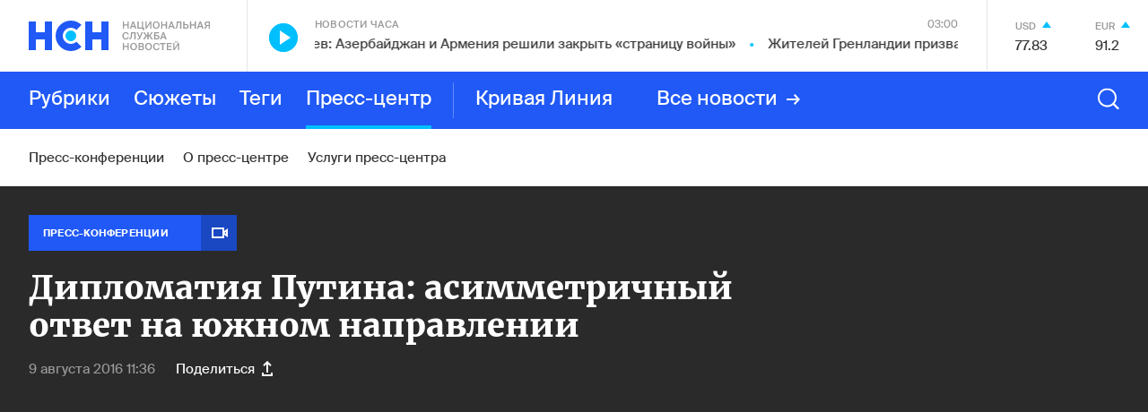

--- FILE ---
content_type: text/html; charset=utf-8
request_url: https://nsn.fm/press-center/press-center-diplomatiya-putina-assimetrichnyy-otvet-na-yuzhnom-napravlenii
body_size: 46793
content:
<!doctype html>
<html lang="ru" itemscope="itemscope" itemtype="http://schema.org/WebSite">
	<head>
		
			<!-- Google Tag Manager -->
<script>(function(w,d,s,l,i){w[l]=w[l]||[];w[l].push({'gtm.start':
new Date().getTime(),event:'gtm.js'});var f=d.getElementsByTagName(s)[0],
j=d.createElement(s),dl=l!='dataLayer'?'&l='+l:'';j.async=true;j.src=
'https://www.googletagmanager.com/gtm.js?id='+i+dl;f.parentNode.insertBefore(j,f);
})(window,document,'script','dataLayer','GTM-N6R4GKL');</script>
<!-- End Google Tag Manager -->

		
		<title>Дипломатия Путина: асимметричный ответ на южном направлении</title>
<meta charset="UTF-8" />


<meta name="viewport" content="width=device-width, maximum-scale=1, initial-scale=1, user-scalable=no" />

<meta http-equiv="X-UA-Compatible" content="IE=edge,chrome=1" />
<meta name="theme-color" content="#ffffff" />
<meta name="robots" content="index,follow" />
<meta name="keywords" content="" />
<meta name="description" content="10.08.2016 состоялась пресс-конференция, посвященная итогам встречи В. Путина с лидерами четырех государств. " />

<meta itemprop="name" content="Дипломатия Путина: асимметричный ответ на южном направлении" />
<meta itemprop="description" content="10.08.2016 состоялась пресс-конференция, посвященная итогам встречи В. Путина с лидерами четырех государств. " />
<meta itemprop="image" content="https://api.nsn.fm/storage/sharing/post/363650/sharing.png" />

<meta name="twitter:card" content="summary_large_image" />
<meta name="twitter:site" content="" />
<meta name="twitter:creator" content="" />
<meta name="twitter:title" content="Дипломатия Путина: асимметричный ответ на южном направлении" />
<meta name="twitter:description" content="10.08.2016 состоялась пресс-конференция, посвященная итогам встречи В. Путина с лидерами четырех государств. " />
<meta name="twitter:image" content="https://api.nsn.fm/storage/sharing/post/363650/sharing.png" />

<meta property="og:title" content="Дипломатия Путина: асимметричный ответ на южном направлении" />
<meta property="og:image" content="https://api.nsn.fm/storage/sharing/post/363650/sharing.png" />
<meta property="og:image:secure_url" content="https://api.nsn.fm/storage/sharing/post/363650/sharing.png" />
<meta property="og:image:type" content="image/png" />
<meta property="og:image:width" content="1200" />
<meta property="og:image:height" content="630" />
<meta property="og:image:alt" content="Дипломатия Путина: асимметричный ответ на южном направлении" />
<meta property="og:type" content="website" />
<meta property="og:url" content="https://nsn.fm/press-center/press-center-diplomatiya-putina-assimetrichnyy-otvet-na-yuzhnom-napravlenii" />
<meta property="og:description" content="10.08.2016 состоялась пресс-конференция, посвященная итогам встречи В. Путина с лидерами четырех государств. " />
<meta property="og:site_name" content="Национальная Служба Новостей - НСН" />
<meta property="og:locale" content="ru" />
<meta name="msapplication-TileColor" content="#ffffff" />
<meta name="yandex-verification" content="571a9d229846d4da" />
<meta name="google-site-verification" content="cSQumdEOR7fL-9TBnCiLENZHLJl848K-PhqkArR2OGw" />

		<link rel="apple-touch-icon" sizes="57x57" href="/apple-icon-57x57.png">
<link rel="apple-touch-icon" sizes="60x60" href="/apple-icon-60x60.png">
<link rel="apple-touch-icon" sizes="72x72" href="/apple-icon-72x72.png">
<link rel="apple-touch-icon" sizes="76x76" href="/apple-icon-76x76.png">
<link rel="apple-touch-icon" sizes="114x114" href="/apple-icon-114x114.png">
<link rel="apple-touch-icon" sizes="120x120" href="/apple-icon-120x120.png">
<link rel="apple-touch-icon" sizes="144x144" href="/apple-icon-144x144.png">
<link rel="apple-touch-icon" sizes="152x152" href="/apple-icon-152x152.png">
<link rel="apple-touch-icon" sizes="180x180" href="/apple-icon-180x180.png">
<link rel="icon" type="image/png" sizes="192x192"  href="/android-icon-192x192.png">
<link rel="icon" type="image/png" sizes="32x32" href="/favicon-32x32.png">
<link rel="icon" type="image/png" sizes="96x96" href="/favicon-96x96.png">
<link rel="icon" type="image/png" sizes="16x16" href="/favicon-16x16.png">
<link rel="manifest" href="/manifest.json">
<meta name="msapplication-TileColor" content="#ffffff">
<meta name="msapplication-TileImage" content="/ms-icon-144x144.png">
<meta name="theme-color" content="#ffffff">

		
		
			<link rel="stylesheet" type="text/css" href="/public/assets/application-c612eaa238571373ebaa-app.optimize.css"/>
		
		
			<link rel="stylesheet" type="text/css" href="/public/assets/application-c612eaa238571373ebaa-styles.optimize.css"/>
 		
		<script type="text/javascript" src="/public/assets/modernizr.js" async="async"></script>
<script src="https://www.google.com/recaptcha/api.js?render=6LcBMY4UAAAAAChTWwZUhMM2e_vDNxv80xhHkZIm"></script>

	<script src="https://yastatic.net/pcode/adfox/loader.js" crossorigin="anonymous"></script><script charset="UTF-8" src="//cdn.sendpulse.com/js/push/85355349f5e8803b262a8b1e4c14c4c7_1.js" async></script>

<script src="https://nsn-fm.disqus.com/embed.js"></script>

		<meta name="state" content="%7B%22main%22%3Anull%2C%22common%22%3A%7B%22isMobile%22%3Afalse%2C%22isTablet%22%3Afalse%2C%22layout%22%3A%22bp4%22%2C%22menu%22%3Afalse%2C%22search%22%3Afalse%2C%22isFooterHidden%22%3Afalse%2C%22sessionId%22%3A%22cfc479d9-2b33-4ab4-8218-65385ce404b1%22%2C%22currencies%22%3A%5B%7B%22name%22%3A%22%D0%94%D0%BE%D0%BB%D0%BB%D0%B0%D1%80%20%D0%A1%D0%A8%D0%90%22%2C%22value%22%3A%2277%2C8247%22%2C%22char_code%22%3A%22USD%22%2C%22up%22%3Atrue%7D%2C%7B%22name%22%3A%22%D0%95%D0%B2%D1%80%D0%BE%22%2C%22value%22%3A%2291%2C1954%22%2C%22char_code%22%3A%22EUR%22%2C%22up%22%3Atrue%7D%5D%2C%22weather%22%3A%7B%7D%2C%22isAmp%22%3Anull%7D%2C%22comments%22%3A%7B%22active%22%3A%22%22%7D%2C%22settings%22%3A%7B%22menu%22%3A%5B%7B%22title%22%3A%22%D0%A0%D1%83%D0%B1%D1%80%D0%B8%D0%BA%D0%B8%22%2C%22type%22%3A%22rubrics%22%2C%22items%22%3A%5B%7B%22title%22%3A%22%D0%9F%D0%BE%D0%BB%D0%B8%D1%82%D0%B8%D0%BA%D0%B0%22%2C%22slug%22%3A%22policy%22%2C%22show_on_main%22%3Atrue%2C%22old%22%3Afalse%7D%2C%7B%22title%22%3A%22%D0%93%D0%BE%D1%80%D1%8F%D1%87%D0%B8%D0%B5%20%D0%BD%D0%BE%D0%B2%D0%BE%D1%81%D1%82%D0%B8%22%2C%22slug%22%3A%22hots%22%2C%22show_on_main%22%3Afalse%2C%22old%22%3Atrue%7D%2C%7B%22title%22%3A%22%D0%A0%D0%B0%D1%81%D1%81%D0%BB%D0%B5%D0%B4%D0%BE%D0%B2%D0%B0%D0%BD%D0%B8%D1%8F%22%2C%22slug%22%3A%22rassledovaniya-nsn%22%2C%22show_on_main%22%3Afalse%2C%22old%22%3Afalse%7D%2C%7B%22title%22%3A%22%D0%AD%D0%BA%D0%BE%D0%BD%D0%BE%D0%BC%D0%B8%D0%BA%D0%B0%20%D0%9C%D0%BE%D1%81%D0%BA%D0%B2%D1%8B%22%2C%22slug%22%3A%22ekonomika-moskvy%22%2C%22show_on_main%22%3Atrue%2C%22old%22%3Afalse%7D%2C%7B%22title%22%3A%22%D0%9E%D0%B1%D1%89%D0%B5%D1%81%D1%82%D0%B2%D0%BE%22%2C%22slug%22%3A%22society%22%2C%22show_on_main%22%3Atrue%2C%22old%22%3Afalse%7D%2C%7B%22title%22%3A%22%D0%AD%D0%BA%D0%BE%D0%BD%D0%BE%D0%BC%D0%B8%D0%BA%D0%B0%22%2C%22slug%22%3A%22economy%22%2C%22show_on_main%22%3Atrue%2C%22old%22%3Afalse%7D%2C%7B%22title%22%3A%22%D0%92%20%D0%BC%D0%B8%D1%80%D0%B5%22%2C%22slug%22%3A%22in-the-world%22%2C%22show_on_main%22%3Atrue%2C%22old%22%3Afalse%7D%2C%7B%22title%22%3A%22%D0%9A%D1%83%D0%BB%D1%8C%D1%82%D1%83%D1%80%D0%B0%22%2C%22slug%22%3A%22culture%22%2C%22show_on_main%22%3Atrue%2C%22old%22%3Afalse%7D%2C%7B%22title%22%3A%22%D0%A1%D0%BF%D0%BE%D1%80%D1%82%22%2C%22slug%22%3A%22sport%22%2C%22show_on_main%22%3Atrue%2C%22old%22%3Afalse%7D%2C%7B%22title%22%3A%22%D0%9F%D1%80%D0%BE%D0%B8%D1%81%D1%88%D0%B5%D1%81%D1%82%D0%B2%D0%B8%D1%8F%22%2C%22slug%22%3A%22incident%22%2C%22show_on_main%22%3Atrue%2C%22old%22%3Afalse%7D%2C%7B%22title%22%3A%22%D0%91%D0%B8%D0%B7%D0%BD%D0%B5%D1%81%20%D0%B8%20%D1%84%D0%B8%D0%BD%D0%B0%D0%BD%D1%81%D1%8B%22%2C%22slug%22%3A%22biznes-i-finansy%22%2C%22show_on_main%22%3Atrue%2C%22old%22%3Afalse%7D%2C%7B%22title%22%3A%22%D0%9D%D0%B0%D1%83%D0%BA%D0%B0%20%D0%B8%20%D1%82%D0%B5%D1%85%D0%BD%D0%BE%D0%BB%D0%BE%D0%B3%D0%B8%D0%B8%22%2C%22slug%22%3A%22nauka-i-tehnologii%22%2C%22show_on_main%22%3Atrue%2C%22old%22%3Afalse%7D%2C%7B%22title%22%3A%22%D0%9C%D0%BE%D0%BB%D0%BE%D0%B4%D1%8B%D0%B5%20%D0%B2%D0%B5%D1%82%D1%80%D0%B0%22%2C%22slug%22%3A%22molodye-vetra%22%2C%22show_on_main%22%3Atrue%2C%22old%22%3Afalse%7D%2C%7B%22title%22%3A%22%D0%9D%D0%B5%D0%B4%D0%B2%D0%B8%D0%B6%D0%B8%D0%BC%D0%BE%D1%81%D1%82%D1%8C%22%2C%22slug%22%3A%22nedvizhimost%22%2C%22show_on_main%22%3Atrue%2C%22old%22%3Afalse%7D%2C%7B%22title%22%3A%22%D0%97%D0%B4%D0%BE%D1%80%D0%BE%D0%B2%D1%8C%D0%B5%22%2C%22slug%22%3A%22zdorovie%22%2C%22show_on_main%22%3Atrue%2C%22old%22%3Afalse%7D%2C%7B%22title%22%3A%22%D0%A2%D1%83%D1%80%D0%B8%D0%B7%D0%BC%22%2C%22slug%22%3A%22turizm%22%2C%22show_on_main%22%3Atrue%2C%22old%22%3Afalse%7D%2C%7B%22title%22%3A%22%D0%9C%D1%83%D0%B7%D1%8B%D0%BA%D0%B0%22%2C%22slug%22%3A%22music%22%2C%22show_on_main%22%3Atrue%2C%22old%22%3Afalse%7D%2C%7B%22title%22%3A%22%D0%90%D0%B2%D0%B8%D0%B0%D1%86%D0%B8%D1%8F%20%D0%B8%20%D0%BA%D0%BE%D1%81%D0%BC%D0%BE%D1%81%22%2C%22slug%22%3A%22aviation-and-space%22%2C%22show_on_main%22%3Atrue%2C%22old%22%3Afalse%7D%2C%7B%22title%22%3A%22%D0%90%D1%80%D0%BC%D0%B8%D1%8F%20%D0%B8%20%D1%84%D0%BB%D0%BE%D1%82%22%2C%22slug%22%3A%22army-and-weapons%22%2C%22show_on_main%22%3Atrue%2C%22old%22%3Afalse%7D%2C%7B%22title%22%3A%22%D0%A0%D0%B5%D0%B3%D0%B8%D0%BE%D0%BD%D1%8B%20%D0%A0%D0%BE%D1%81%D1%81%D0%B8%D0%B8%22%2C%22slug%22%3A%22regions-of-russia%22%2C%22show_on_main%22%3Atrue%2C%22old%22%3Afalse%7D%2C%7B%22title%22%3A%22%D0%98%D0%BD%D1%82%D0%B5%D1%80%D0%B2%D1%8C%D1%8E%22%2C%22slug%22%3A%22interview%22%2C%22show_on_main%22%3Atrue%2C%22old%22%3Afalse%7D%2C%7B%22title%22%3A%22%D0%A3%D0%BA%D1%80%D0%B0%D0%B8%D0%BD%D0%B0%22%2C%22slug%22%3A%22ukraine%22%2C%22show_on_main%22%3Atrue%2C%22old%22%3Afalse%7D%2C%7B%22title%22%3A%22%D0%A0%D0%B0%D0%B7%D0%BD%D0%BE%D0%B5%22%2C%22slug%22%3A%22different%22%2C%22show_on_main%22%3Atrue%2C%22old%22%3Afalse%7D%2C%7B%22title%22%3A%22%D0%A1%D0%BF%D0%B5%D1%86%D0%BF%D1%80%D0%BE%D0%B5%D0%BA%D1%82%D1%8B%22%2C%22slug%22%3A%22spetsproekty%22%2C%22show_on_main%22%3Atrue%2C%22old%22%3Afalse%7D%2C%7B%22title%22%3A%22%D0%92%D0%B7%D1%80%D1%8B%D0%B2%20%D0%B2%20%D0%91%D0%B5%D0%B9%D1%80%D1%83%D1%82%D0%B5%22%2C%22slug%22%3A%22vzryv-v-beirute%22%2C%22show_on_main%22%3Afalse%2C%22old%22%3Atrue%7D%2C%7B%22title%22%3A%22%D0%9D%D0%A1%D0%9D-%D0%A1%D1%82%D1%80%D0%BE%D0%B8%D1%82%D0%B5%D0%BB%D1%8C%D1%81%D1%82%D0%B2%D0%BE%22%2C%22slug%22%3A%22%D0%BD%D1%81%D0%BD-%D1%81%D1%82%D1%80%D0%BE%D0%B8%D1%82%D0%B5%D0%BB%D1%8C%D1%81%D1%82%D0%B2%D0%BE%22%2C%22show_on_main%22%3Afalse%2C%22old%22%3Atrue%7D%2C%7B%22title%22%3A%22%D0%9D%D0%A1%D0%9D-%D0%91%D0%BB%D0%B0%D0%B3%D0%BE%D1%82%D0%B2%D0%BE%D1%80%D0%B8%D1%82%D0%B5%D0%BB%D1%8C%D0%BD%D0%BE%D1%81%D1%82%D1%8C%22%2C%22slug%22%3A%22blagotvoritelnost%22%2C%22show_on_main%22%3Afalse%2C%22old%22%3Atrue%7D%2C%7B%22title%22%3A%22%D0%9D%D0%A1%D0%9D-%D0%97%D0%B4%D0%BE%D1%80%D0%BE%D0%B2%D1%8C%D0%B5%22%2C%22slug%22%3A%22nsn-zdorovie%22%2C%22show_on_main%22%3Afalse%2C%22old%22%3Atrue%7D%2C%7B%22title%22%3A%22%D0%95%D0%92%D0%A0%D0%90%D0%97%D0%98%D0%AF%22%2C%22slug%22%3A%22eurasia%22%2C%22show_on_main%22%3Afalse%2C%22old%22%3Atrue%7D%2C%7B%22title%22%3A%22%D0%9D%D0%A1%D0%9D-%D0%91%D0%B8%D1%80%D0%B6%D0%B0%20%D1%82%D0%BE%D1%80%D0%B3%D0%BE%D0%B2%22%2C%22slug%22%3A%22birza%22%2C%22show_on_main%22%3Afalse%2C%22old%22%3Atrue%7D%2C%7B%22title%22%3A%22%D0%A2%D0%BE%D0%BF-5%22%2C%22slug%22%3A%22top-5%22%2C%22show_on_main%22%3Afalse%2C%22old%22%3Atrue%7D%2C%7B%22title%22%3A%22%D0%9D%D0%A1%D0%9D-%D0%A2%D0%B5%D1%85%D0%BD%D0%BE%D0%BB%D0%BE%D0%B3%D0%B8%D0%B8%22%2C%22slug%22%3A%22NSN-tehnologii-1%22%2C%22show_on_main%22%3Afalse%2C%22old%22%3Atrue%7D%2C%7B%22title%22%3A%22%D0%95%D0%BA%D0%B0%D1%82%D0%B5%D1%80%D0%B8%D0%BD%D0%B1%D1%83%D1%80%D0%B3%22%2C%22slug%22%3A%22Ekaterinburg%22%2C%22show_on_main%22%3Afalse%2C%22old%22%3Atrue%7D%2C%7B%22title%22%3A%22%D0%98%D1%80%D0%BA%D1%83%D1%82%D1%81%D0%BA%22%2C%22slug%22%3A%22Irkutsk%22%2C%22show_on_main%22%3Afalse%2C%22old%22%3Atrue%7D%2C%7B%22title%22%3A%22%D0%9D%D0%A1%D0%9D%20-%20%D0%9A%D0%B8%D0%BD%D0%BE%22%2C%22slug%22%3A%22nsn-kino%22%2C%22show_on_main%22%3Afalse%2C%22old%22%3Atrue%7D%2C%7B%22title%22%3A%22%D0%9F%D0%BE%D0%B4%D0%BC%D0%BE%D1%81%D0%BA%D0%BE%D0%B2%D1%8C%D0%B5%22%2C%22slug%22%3A%22podmoskovie%22%2C%22show_on_main%22%3Afalse%2C%22old%22%3Atrue%7D%2C%7B%22title%22%3A%22%D0%A0%D0%BE%D0%B4%D0%BD%D1%8B%D0%B5%20%D0%B3%D0%BE%D1%80%D0%BE%D0%B4%D0%B0%22%2C%22slug%22%3A%22rodnye-goroda%22%2C%22show_on_main%22%3Afalse%2C%22old%22%3Atrue%7D%2C%7B%22title%22%3A%22%D0%93%D0%BE%D0%B2%D0%BE%D1%80%D1%8F%D1%89%D0%B8%D0%B5%20%D0%BD%D0%BE%D0%B2%D0%BE%D1%81%D1%82%D0%B8%22%2C%22slug%22%3A%22nsn-audio%22%2C%22show_on_main%22%3Afalse%2C%22old%22%3Atrue%7D%2C%7B%22title%22%3A%22%D0%A2%D1%83%D0%BB%D0%B0%22%2C%22slug%22%3A%22tula%22%2C%22show_on_main%22%3Afalse%2C%22old%22%3Atrue%7D%2C%7B%22title%22%3A%22%D0%92%D0%BE%D0%BB%D0%B3%D0%BE%D0%B3%D1%80%D0%B0%D0%B4%22%2C%22slug%22%3A%22volgograd%22%2C%22show_on_main%22%3Afalse%2C%22old%22%3Atrue%7D%2C%7B%22title%22%3A%22%D0%9A%D0%B0%D0%BB%D0%B8%D0%BD%D0%B8%D0%BD%D0%B3%D1%80%D0%B0%D0%B4%22%2C%22slug%22%3A%22kaliningrad%22%2C%22show_on_main%22%3Afalse%2C%22old%22%3Atrue%7D%2C%7B%22title%22%3A%22%D0%9D%D0%BE%D0%B2%D0%BE%D1%81%D0%B8%D0%B1%D0%B8%D1%80%D1%81%D0%BA%22%2C%22slug%22%3A%22novosibirsk%22%2C%22show_on_main%22%3Afalse%2C%22old%22%3Atrue%7D%2C%7B%22title%22%3A%22%D0%9D%D0%BE%D0%B2%D0%BE%D1%81%D1%82%D0%B8%20%D0%BA%D0%BE%D0%BC%D0%BF%D0%B0%D0%BD%D0%B8%D0%B9%22%2C%22slug%22%3A%22novosti-kompaniy%22%2C%22show_on_main%22%3Atrue%2C%22old%22%3Afalse%7D%2C%7B%22title%22%3A%22%D0%91%D0%B8%D1%80%D0%B6%D0%B0%20%D1%82%D0%BE%D1%80%D0%B3%D0%BE%D0%B2%22%2C%22slug%22%3A%22birzha-torgov%22%2C%22show_on_main%22%3Afalse%2C%22old%22%3Atrue%7D%2C%7B%22title%22%3A%22%D0%9B%D0%B5%D0%BD%D1%82%D0%B0%20%D0%BD%D0%BE%D0%B2%D0%BE%D1%81%D1%82%D0%B5%D0%B9%22%2C%22slug%22%3A%22lenta-novostei%22%2C%22show_on_main%22%3Afalse%2C%22old%22%3Afalse%7D%2C%7B%22title%22%3A%22%D0%9D%D0%BE%D0%B2%D0%BE%D1%81%D1%82%D0%B8%20%D0%9C%D0%BE%D1%81%D0%BA%D0%B2%D1%8B%22%2C%22slug%22%3A%22novosti-moskvy%22%2C%22show_on_main%22%3Atrue%2C%22old%22%3Afalse%7D%2C%7B%22title%22%3A%22%D0%9D%D0%B8%D0%B6%D0%BD%D0%B8%D0%B9%20%D0%9D%D0%BE%D0%B2%D0%B3%D0%BE%D1%80%D0%BE%D0%B4%22%2C%22slug%22%3A%22nizhniy-novgorod%22%2C%22show_on_main%22%3Afalse%2C%22old%22%3Afalse%7D%2C%7B%22title%22%3A%22%D0%A1%D0%B0%D0%BC%D0%B0%D1%80%D0%B0%22%2C%22slug%22%3A%22samara%22%2C%22show_on_main%22%3Afalse%2C%22old%22%3Afalse%7D%2C%7B%22title%22%3A%22%D0%9A%D0%B0%D1%80%D0%B5%D0%BB%D0%B8%D1%8F%22%2C%22slug%22%3A%22karelia%22%2C%22show_on_main%22%3Afalse%2C%22old%22%3Afalse%7D%2C%7B%22title%22%3A%22%D0%9D%D0%BE%D0%B2%D0%BE%D1%81%D1%82%D1%8C%20%E2%84%961%22%2C%22slug%22%3A%22main-news-post%22%2C%22show_on_main%22%3Afalse%2C%22old%22%3Afalse%7D%2C%7B%22title%22%3A%22%D0%9A%D0%B5%D1%80%D1%87%D1%8C%22%2C%22slug%22%3A%22kerch%22%2C%22show_on_main%22%3Afalse%2C%22old%22%3Afalse%7D%2C%7B%22title%22%3A%22%D0%90%D0%B2%D1%82%D0%BE%D1%80%D1%81%D0%BA%D0%B8%D0%B5%20%D0%BD%D0%BE%D0%B2%D0%BE%D1%81%D1%82%D0%B8%22%2C%22slug%22%3A%22authors%22%2C%22show_on_main%22%3Afalse%2C%22old%22%3Afalse%7D%2C%7B%22title%22%3A%22%D0%9C%D0%BE%D1%81%D0%BA%D0%B2%D0%B0%22%2C%22slug%22%3A%22moscow%22%2C%22show_on_main%22%3Afalse%2C%22old%22%3Atrue%7D%2C%7B%22title%22%3A%22%D0%9C%D0%BD%D0%B5%D0%BD%D0%B8%D0%B5%22%2C%22slug%22%3A%22opinions%22%2C%22show_on_main%22%3Afalse%2C%22old%22%3Atrue%7D%2C%7B%22title%22%3A%22%D0%9F%D1%80%D0%B5%D1%81%D1%81-%D1%86%D0%B5%D0%BD%D1%82%D1%80%22%2C%22slug%22%3A%22press-center%22%2C%22show_on_main%22%3Afalse%2C%22old%22%3Atrue%7D%2C%7B%22title%22%3A%22%D0%9E%D0%B1%D1%80%D0%B0%D0%B7%D0%BE%D0%B2%D0%B0%D0%BD%D0%B8%D0%B5%20%D0%B8%20%D0%BD%D0%B0%D1%83%D0%BA%D0%B0%22%2C%22slug%22%3A%22education-and-science%22%2C%22show_on_main%22%3Afalse%2C%22old%22%3Atrue%7D%2C%7B%22title%22%3A%22%D0%9C%D1%83%D0%B7%D1%8B%D0%BA%D0%B0%D0%BB%D1%8C%D0%BD%D1%8B%D0%B5%20%D0%BD%D0%BE%D0%B2%D0%BE%D1%81%D1%82%D0%B8%22%2C%22slug%22%3A%22nsn-music%22%2C%22show_on_main%22%3Afalse%2C%22old%22%3Atrue%7D%2C%7B%22title%22%3A%22%D0%9D%D0%BE%D0%B2%D0%BE%D1%81%D1%82%D0%B8%20%D1%87%D0%B0%D1%81%D0%B0%22%2C%22slug%22%3A%22hours%22%2C%22show_on_main%22%3Afalse%2C%22old%22%3Atrue%7D%2C%7B%22title%22%3A%22%D0%A1%D0%BE%D0%B1%D1%8B%D1%82%D0%B8%D0%B5%20%D0%B4%D0%BD%D1%8F%22%2C%22slug%22%3A%22day-event%22%2C%22show_on_main%22%3Afalse%2C%22old%22%3Atrue%7D%2C%7B%22title%22%3A%22%D0%9D%D0%A1%D0%9D-%D0%A4%D0%B8%D0%BD%D0%B0%D0%BD%D1%81%22%2C%22slug%22%3A%22nsn-finance%22%2C%22show_on_main%22%3Afalse%2C%22old%22%3Atrue%7D%2C%7B%22title%22%3A%22%D0%9D%D0%A1%D0%9D-%D0%9C%D0%BE%D1%81%D0%BA%D0%B2%D0%B0%22%2C%22slug%22%3A%22nsn-moscow%22%2C%22show_on_main%22%3Afalse%2C%22old%22%3Atrue%7D%2C%7B%22title%22%3A%22%D0%9D%D0%B0%D1%88%D0%B5%D1%81%D1%82%D0%B2%D0%B8%D0%B5%22%2C%22slug%22%3A%22invasion%22%2C%22show_on_main%22%3Afalse%2C%22old%22%3Atrue%7D%2C%7B%22title%22%3A%22%D0%9D%D0%A1%D0%9D-%D0%90%D0%B2%D1%82%D0%BE%22%2C%22slug%22%3A%22nsn-auto%22%2C%22show_on_main%22%3Afalse%2C%22old%22%3Atrue%7D%2C%7B%22title%22%3A%22%D0%9D%D0%A1%D0%9D-%D0%A2%D1%83%D1%80%D0%B8%D0%B7%D0%BC%22%2C%22slug%22%3A%22nsn-tourism%22%2C%22show_on_main%22%3Afalse%2C%22old%22%3Atrue%7D%2C%7B%22title%22%3A%22%D0%9D%D0%A1%D0%9D-%D0%A1%D0%BF%D0%BE%D1%80%D1%82%22%2C%22slug%22%3A%22%D0%BD%D1%81%D0%BD-%D1%81%D0%BF%D0%BE%D1%80%D1%82%22%2C%22show_on_main%22%3Afalse%2C%22old%22%3Atrue%7D%2C%7B%22title%22%3A%22%D0%9F%D0%B5%D1%82%D0%B5%D1%80%D0%B1%D1%83%D1%80%D0%B3%22%2C%22slug%22%3A%22123%22%2C%22show_on_main%22%3Afalse%2C%22old%22%3Atrue%7D%2C%7B%22title%22%3A%22%D0%9D%D0%A1%D0%9D-%D0%9D%D0%B5%D0%B4%D0%B2%D0%B8%D0%B6%D0%B8%D0%BC%D0%BE%D1%81%D1%82%D1%8C%22%2C%22slug%22%3A%22nsn-nedvijimost%22%2C%22show_on_main%22%3Afalse%2C%22old%22%3Atrue%7D%2C%7B%22title%22%3A%22%D0%9D%D0%A1%D0%9D-%D0%9E%D0%B1%D1%80%D0%B0%D0%B7%D0%BE%D0%B2%D0%B0%D0%BD%D0%B8%D0%B5%22%2C%22slug%22%3A%22nsn-edu%22%2C%22show_on_main%22%3Afalse%2C%22old%22%3Atrue%7D%5D%7D%2C%7B%22title%22%3A%22%D0%A1%D1%8E%D0%B6%D0%B5%D1%82%D1%8B%22%2C%22type%22%3A%22themes%22%2C%22items%22%3A%5B%7B%22title%22%3A%22%D0%92%D0%BE%D0%B9%D0%BD%D0%B0%20%D1%81%D0%B0%D0%BD%D0%BA%D1%86%D0%B8%D0%B9%22%2C%22slug%22%3A%22voina-sanktsii%22%2C%22show_on_main%22%3Atrue%7D%2C%7B%22title%22%3A%22%D0%9A%D1%80%D0%B5%D0%B0%D1%82%D0%B8%D0%B2%D0%BD%D0%B0%D1%8F%20%D0%B8%D0%BD%D0%B4%D1%83%D1%81%D1%82%D1%80%D0%B8%D1%8F%22%2C%22slug%22%3A%22kreativnaya_industriya%22%2C%22show_on_main%22%3Atrue%7D%2C%7B%22title%22%3A%22%D0%A0%D0%BE%D1%81%D1%81%D0%B8%D1%8F-%D0%A3%D0%BA%D1%80%D0%B0%D0%B8%D0%BD%D0%B0%22%2C%22slug%22%3A%22voina-s-ukrainoi%22%2C%22show_on_main%22%3Atrue%7D%2C%7B%22title%22%3A%22%D0%AD%D0%BA%D0%BE%D0%BD%D0%BE%D0%BC%D0%B8%D0%BA%D0%B0%20%D0%9C%D0%BE%D1%81%D0%BA%D0%B2%D1%8B%22%2C%22slug%22%3A%22ekonomika-moskvy%22%2C%22show_on_main%22%3Atrue%7D%2C%7B%22title%22%3A%22%D0%A2%D0%B5%D1%80%D0%B0%D0%BA%D1%82%20%D0%B2%20%5C%22%D0%9A%D1%80%D0%BE%D0%BA%D1%83%D1%81%20%D0%A1%D0%B8%D1%82%D0%B8%20%D0%A5%D0%BE%D0%BB%D0%BB%D0%B5%5C%22%20%22%2C%22slug%22%3A%22teract-crocus%22%2C%22show_on_main%22%3Afalse%7D%2C%7B%22title%22%3A%22%D0%9C%D1%8F%D1%82%D0%B5%D0%B6%20%D0%9F%D1%80%D0%B8%D0%B3%D0%BE%D0%B6%D0%B8%D0%BD%D0%B0%22%2C%22slug%22%3A%22myatezh-prigozhina%22%2C%22show_on_main%22%3Atrue%7D%2C%7B%22title%22%3A%22%D0%9F%D0%B0%D0%B2%D0%BE%D0%B4%D0%BE%D0%BA%20%D0%B2%20%D1%80%D0%B5%D0%B3%D0%B8%D0%BE%D0%BD%D0%B0%D1%85%20%D0%A0%D0%BE%D1%81%D1%81%D0%B8%D0%B8%22%2C%22slug%22%3A%22water-in-regions%22%2C%22show_on_main%22%3Afalse%7D%2C%7B%22title%22%3A%22%D0%91%D0%B8%D0%B7%D0%BD%D0%B5%D1%81%20%D0%BF%D0%BE%D0%B4%20%D1%81%D0%B0%D0%BD%D0%BA%D1%86%D0%B8%D1%8F%D0%BC%D0%B8%22%2C%22slug%22%3A%22biznes-pod-sanktsiyami%22%2C%22show_on_main%22%3Atrue%7D%2C%7B%22title%22%3A%22%D0%9C%D0%BE%D0%BB%D0%BE%D0%B4%D1%8B%D0%B5%20%D0%92%D0%B5%D1%82%D1%80%D0%B0%22%2C%22slug%22%3A%22%D0%9C%D0%BE%D0%BB%D0%BE%D0%B4%D1%8B%D0%B5%20%D0%92%D0%B5%D1%82%D1%80%D0%B0%22%2C%22show_on_main%22%3Atrue%7D%2C%7B%22title%22%3A%22%D0%A1%D0%BC%D0%B5%D0%BD%D0%B0%20%D0%BF%D1%80%D0%B0%D0%B2%D0%B8%D1%82%D0%B5%D0%BB%D1%8C%D1%81%D1%82%D0%B2%D0%B0%20%22%2C%22slug%22%3A%22otstavka-pravitelstva%22%2C%22show_on_main%22%3Afalse%7D%2C%7B%22title%22%3A%22%D0%A1%D0%B2%D0%B5%D1%82%D1%81%D0%BA%D0%B0%D1%8F%20%D1%85%D1%80%D0%BE%D0%BD%D0%B8%D0%BA%D0%B0%22%2C%22slug%22%3A%22shoubiz-na-karantine%22%2C%22show_on_main%22%3Atrue%7D%2C%7B%22title%22%3A%22%D0%A1%D0%B5%D0%BA%D1%82%D0%BE%D1%80%20%D0%93%D0%B0%D0%B7%D0%B0%22%2C%22slug%22%3A%22sektor-gaza%22%2C%22show_on_main%22%3Atrue%7D%2C%7B%22title%22%3A%22%D0%92%D0%B5%D1%88%D0%B0%D0%BB%D0%BA%D0%B0%20%D0%A1%D0%B8%D0%BD%D1%82%D0%B8%D0%BD%D0%B0%22%2C%22slug%22%3A%22veshalka-sintina%22%2C%22show_on_main%22%3Atrue%7D%2C%7B%22title%22%3A%22%D0%9A%D1%80%D0%B8%D0%B2%D0%B0%D1%8F%20%D0%BB%D0%B8%D0%BD%D0%B8%D1%8F%22%2C%22slug%22%3A%22krivaya-liniya%22%2C%22show_on_main%22%3Afalse%7D%2C%7B%22title%22%3A%22%D0%92%D0%B8%D0%BD%D0%B8%D0%BB%D0%BE%D0%B2%D1%8B%D0%B5%20%D0%BD%D0%BE%D0%B2%D0%BE%D1%81%D1%82%D0%B8%22%2C%22slug%22%3A%22vinyl-news%22%2C%22show_on_main%22%3Afalse%7D%2C%7B%22title%22%3A%22%D0%AD%D0%BA%D0%BE%D0%BB%D0%BE%D0%B3%D0%B8%D1%8F%22%2C%22slug%22%3A%22ekologiya%22%2C%22show_on_main%22%3Afalse%7D%2C%7B%22title%22%3A%22%D0%9F%D1%80%D1%8F%D0%BC%D0%B0%D1%8F%20%D0%BB%D0%B8%D0%BD%D0%B8%D1%8F%20%D0%9F%D1%83%D1%82%D0%B8%D0%BD%D0%B0%22%2C%22slug%22%3A%22putin%22%2C%22show_on_main%22%3Atrue%7D%2C%7B%22title%22%3A%22%D0%9A%D0%B0%D1%80%D0%B0%D0%B1%D0%B0%D1%85%D0%BD%D1%83%D0%BB%D0%BE%22%2C%22slug%22%3A%22Karabach%22%2C%22show_on_main%22%3Atrue%7D%2C%7B%22title%22%3A%22%D0%9A%D0%B0%D0%B7%D0%B0%D1%87%D0%B8%D0%B9%20%D0%BA%D1%80%D1%83%D0%B3%22%2C%22slug%22%3A%22kazachii-krug%22%2C%22show_on_main%22%3Atrue%7D%2C%7B%22title%22%3A%22%D0%A1%D0%B0%D0%BD%D0%BA%D1%86%D0%B8%D0%B8%22%2C%22slug%22%3A%22sanctions%22%2C%22show_on_main%22%3Atrue%7D%2C%7B%22title%22%3A%22%D0%92%D1%81%D0%B5%20%D1%86%D0%B2%D0%B5%D1%82%D0%B0%20%D0%B4%D0%B6%D0%B0%D0%B7%D0%B0%22%2C%22slug%22%3A%22vse%20tsveta%20jaza%22%2C%22show_on_main%22%3Atrue%7D%2C%7B%22title%22%3A%22%D0%A1%D0%B8%D1%80%D0%B8%D1%8F%22%2C%22slug%22%3A%22%D0%A1%D0%B8%D1%80%D0%B8%D1%8F%22%2C%22show_on_main%22%3Afalse%7D%2C%7B%22title%22%3A%22%D0%93%D1%80%D1%83%D0%B7%D0%B8%D1%8F%20vs%20%D0%A0%D0%BE%D1%81%D1%81%D0%B8%D1%8F%22%2C%22slug%22%3A%22rossiya-vs-gruziya%22%2C%22show_on_main%22%3Atrue%7D%2C%7B%22title%22%3A%22%D0%9A%D0%BE%D1%80%D0%BE%D0%BD%D0%B0%D0%B2%D0%B8%D1%80%D1%83%D1%81%22%2C%22slug%22%3A%22kitaiskii-koronavirus%22%2C%22show_on_main%22%3Atrue%7D%2C%7B%22title%22%3A%22%D0%9D%D0%90%D0%A8%D0%98%20%D0%92%20%D0%93%D0%9E%D0%A0%D0%9E%D0%94%D0%95%202025%22%2C%22slug%22%3A%22nashi-v-gorode-2025%22%2C%22show_on_main%22%3Atrue%7D%2C%7B%22title%22%3A%22%D0%94%D0%B5%D0%BB%D0%BE%20%D0%95%D1%84%D1%80%D0%B5%D0%BC%D0%BE%D0%B2%D0%B0%22%2C%22slug%22%3A%22sud-nad-mihailom-efremovym%22%2C%22show_on_main%22%3Atrue%7D%2C%7B%22title%22%3A%22%D0%92%D0%BE%D0%B7%D0%B2%D1%80%D0%B0%D1%89%D0%B5%D0%BD%D0%B8%D0%B5%20%D0%9A%D1%80%D1%8B%D0%BC%D0%B0%22%2C%22slug%22%3A%22the-return-of-the-crimea%22%2C%22show_on_main%22%3Atrue%7D%2C%7B%22title%22%3A%22%D0%A1%D0%B1%D0%B8%D1%82%D1%8B%D0%B9%20%D0%91%D0%BE%D0%B8%D0%BD%D0%B3-777%22%2C%22slug%22%3A%22downed-boeing-777%22%2C%22show_on_main%22%3Atrue%7D%2C%7B%22title%22%3A%22%D0%A0%D0%BE%D1%81%D1%81%D0%B8%D1%8F%20%D0%B8%20G7%22%2C%22slug%22%3A%22rossiya-i-g7%22%2C%22show_on_main%22%3Atrue%7D%2C%7B%22title%22%3A%22%D0%A7%D0%B0%D1%80%D1%82%D0%BE%D0%B2%D0%B0%20%D0%B4%D1%8E%D0%B6%D0%B8%D0%BD%D0%B0%22%2C%22slug%22%3A%22chartova%20duzhina%22%2C%22show_on_main%22%3Atrue%7D%2C%7B%22title%22%3A%22%D0%9D%D0%90%D0%A8%D0%90%20%D0%AD%D0%BA%D1%81%D0%BF%D0%B5%D0%B4%D0%B8%D1%86%D0%B8%D1%8F%22%2C%22slug%22%3A%22nasha-ekspeditsiya%22%2C%22show_on_main%22%3Atrue%7D%2C%7B%22title%22%3A%22%D0%9A%D0%B0%D0%B7%D0%B0%D1%85%D1%81%D0%BA%D0%B8%D0%B9%20%D0%BF%D0%BE%D0%B3%D1%80%D0%BE%D0%BC%22%2C%22slug%22%3A%22kazahskii-pogrom%22%2C%22show_on_main%22%3Afalse%7D%2C%7B%22title%22%3A%22%D0%9F%D1%80%D0%BE%D1%82%D0%B5%D1%81%D1%82%D1%8B%20%D0%B2%20%D0%91%D0%B5%D0%BB%D0%BE%D1%80%D1%83%D1%81%D1%81%D0%B8%D0%B8%22%2C%22slug%22%3A%22krizis-v-belorussii%22%2C%22show_on_main%22%3Afalse%7D%2C%7B%22title%22%3A%22%D0%94%D0%B5%D0%BB%D0%BE%20%D0%A1%D0%B0%D1%84%D1%80%D0%BE%D0%BD%D0%BE%D0%B2%D0%B0%22%2C%22slug%22%3A%22delo-safronova%22%2C%22show_on_main%22%3Atrue%7D%2C%7B%22title%22%3A%22%D0%9F%D0%BE%D0%B1%D0%B5%D0%B3%20%D0%A0%D0%B0%D0%BA%D0%BE%D0%B2%D0%BE%D0%B9%22%2C%22slug%22%3A%22pobeg-rakovoi%22%2C%22show_on_main%22%3Atrue%7D%2C%7B%22title%22%3A%22%D0%9B%D0%BE%D1%81%D1%8C%20%D0%A0%D0%B0%D1%88%D0%BA%D0%B8%D0%BD%D0%B0%22%2C%22slug%22%3A%22los-rashkina%22%2C%22show_on_main%22%3Atrue%7D%2C%7B%22title%22%3A%22%D0%9C%D0%B0%D1%82%D0%B8%D0%BB%D1%8C%D0%B4%D0%B0%22%2C%22slug%22%3A%22Matilda%22%2C%22show_on_main%22%3Atrue%7D%2C%7B%22title%22%3A%22%D0%93%D0%B8%D0%B1%D0%B5%D0%BB%D1%8C%20%D0%BF%D1%80%D0%B5%D0%B7%D0%B8%D0%B4%D0%B5%D0%BD%D1%82%D0%B0%20%D0%98%D1%80%D0%B0%D0%BD%D0%B0%22%2C%22slug%22%3A%22iran-crash%22%2C%22show_on_main%22%3Atrue%7D%2C%7B%22title%22%3A%22%D0%A2%D1%80%D0%B0%D0%B3%D0%B5%D0%B4%D0%B8%D1%8F%20%D0%B2%20%D0%A8%D0%B5%D1%80%D0%B5%D0%BC%D0%B5%D1%82%D1%8C%D0%B5%D0%B2%D0%B5%22%2C%22slug%22%3A%22tragediya-v-aeroportu-sheremetevo%22%2C%22show_on_main%22%3Atrue%7D%2C%7B%22title%22%3A%22%D1%82%D0%B5%D0%BB%D0%B5%D0%B1%D0%B0%D1%88%D0%BD%D1%8F%22%2C%22slug%22%3A%22telebashnya%22%2C%22show_on_main%22%3Atrue%7D%2C%7B%22title%22%3A%22%D0%9E%D0%BB%D0%B8%D0%BC%D0%BF%D0%B8%D0%B0%D0%B4%D0%B0-2022%22%2C%22slug%22%3A%22olimpiada-2022%22%2C%22show_on_main%22%3Afalse%7D%2C%7B%22title%22%3A%22%D0%98%D1%81%D1%82%D0%BE%D1%80%D0%B8%D0%BA-%D0%BF%D0%BE%D1%82%D1%80%D0%BE%D1%88%D0%B8%D1%82%D0%B5%D0%BB%D1%8C%22%2C%22slug%22%3A%22professor-potroshitel-sokolov%22%2C%22show_on_main%22%3Atrue%7D%2C%7B%22title%22%3A%22%D0%A3%D0%B1%D0%B8%D0%B9%D1%81%D1%82%D0%B2%D0%BE%20%D0%BF%D0%BE%D1%81%D0%BB%D0%B0%20%D0%A0%D0%A4%20%D0%B2%20%D0%A2%D1%83%D1%80%D1%86%D0%B8%D0%B8%22%2C%22slug%22%3A%22ubiystvo-posla-rf-v-turcii%22%2C%22show_on_main%22%3Atrue%7D%2C%7B%22title%22%3A%22%D0%A2%D1%80%D0%B0%D0%B3%D0%B5%D0%B4%D0%B8%D1%8F%20%D0%B2%20%D0%9A%D0%B5%D0%BC%D0%B5%D1%80%D0%BE%D0%B2%D0%B5%22%2C%22slug%22%3A%22tragediya-v-kemerovo%22%2C%22show_on_main%22%3Atrue%7D%2C%7B%22title%22%3A%22%D0%9B%D1%83%D0%BA%D0%B0%D1%88%D0%B5%D0%BD%D0%BA%D0%BE%20vs%20%D0%A7%D0%92%D0%9A%22%2C%22slug%22%3A%22lukashenko-vs-chvk%22%2C%22show_on_main%22%3Afalse%7D%2C%7B%22title%22%3A%22%D0%94%D0%B5%D0%BB%D0%BE%20%D0%93%D0%BE%D0%BB%D1%83%D0%BD%D0%BE%D0%B2%D0%B0%22%2C%22slug%22%3A%22delo-golunova%22%2C%22show_on_main%22%3Afalse%7D%2C%7B%22title%22%3A%22%D0%93%D0%9B%D0%90%D0%92%D0%9D%D0%9E%D0%95%20%D0%9F%D0%A0%D0%98%D0%9A%D0%9B%D0%AE%D0%A7%D0%95%D0%9D%D0%98%D0%95%20%D0%93%D0%9E%D0%94%D0%90%20-%202023%22%2C%22slug%22%3A%22nashestvie-2023%22%2C%22show_on_main%22%3Atrue%7D%2C%7B%22title%22%3A%22%D0%98%D0%BD%D1%84%D0%BE%D1%80%D0%BC%D0%B0%D1%86%D0%B8%D0%BE%D0%BD%D0%BD%D0%BE%D0%B5%20%D0%BF%D1%80%D0%B8%D1%88%D0%B5%D1%81%D1%82%D0%B2%D0%B8%D0%B5%22%2C%22slug%22%3A%22informatsionnoe-prishestvie%22%2C%22show_on_main%22%3Atrue%7D%2C%7B%22title%22%3A%22%D0%93%D0%B0%D0%B7%D0%BE%D0%B2%D1%8B%D0%B9%20%D0%BA%D1%80%D0%B8%D0%B7%D0%B8%D1%81%20%D0%95%D0%B2%D1%80%D0%BE%D0%BF%D1%8B%22%2C%22slug%22%3A%22gazovyi-krizis%22%2C%22show_on_main%22%3Atrue%7D%2C%7B%22title%22%3A%22%D0%94%D0%BE%D0%BF%D0%B8%D0%BD%D0%B3-%D0%BF%D1%80%D0%B5%D1%81%D1%81%20WADA%20%22%2C%22slug%22%3A%22doping-skandal%22%2C%22show_on_main%22%3Atrue%7D%2C%7B%22title%22%3A%22%D0%9E%D1%82%D1%80%D0%B0%D0%B2%D0%BB%D0%B5%D0%BD%D0%B8%D0%B5%20%D0%A1%D0%BA%D1%80%D0%B8%D0%BF%D0%B0%D0%BB%D1%8F%22%2C%22slug%22%3A%22otravlenie-skripalya%22%2C%22show_on_main%22%3Atrue%7D%2C%7B%22title%22%3A%22%D0%90%D1%80%D0%B5%D1%81%D1%82%20%D0%A4%D1%83%D1%80%D0%B3%D0%B0%D0%BB%D0%B0%22%2C%22slug%22%3A%22zaderzhanie-furgala%22%2C%22show_on_main%22%3Atrue%7D%2C%7B%22title%22%3A%22%D0%A7%D0%9C-2022%22%2C%22slug%22%3A%22football-2022%22%2C%22show_on_main%22%3Atrue%7D%2C%7B%22title%22%3A%22%D0%94%D0%B5%D0%BB%D0%BE%20%D1%81%D0%B5%D0%BD%D0%B0%D1%82%D0%BE%D1%80%D0%B0%20%D0%90%D1%80%D0%B0%D1%88%D1%83%D0%BA%D0%BE%D0%B2%D0%B0%22%2C%22slug%22%3A%22delo-senatora-arshukova%22%2C%22show_on_main%22%3Atrue%7D%2C%7B%22title%22%3A%22%D0%A3%D0%BB%D1%8C%D1%82%D0%B8%D0%BC%D0%B0%D1%82%D1%83%D0%BC%20%D0%B1%D0%B5%D0%B7%D0%BE%D0%BF%D0%B0%D1%81%D0%BD%D0%BE%D1%81%D1%82%D0%B8%22%2C%22slug%22%3A%22ultimatum-bezopasnosti%22%2C%22show_on_main%22%3Atrue%7D%2C%7B%22title%22%3A%22%D0%9F%D1%83%D1%82%D0%B8%D0%BD%D1%81%D0%BA%D0%B8%D0%B9%20%D1%82%D1%80%D0%B0%D0%BD%D0%B7%D0%B8%D1%82%22%2C%22slug%22%3A%22putinskii-tranzit%22%2C%22show_on_main%22%3Atrue%7D%2C%7B%22title%22%3A%22%D0%9D%D0%90%D0%A8%D0%98%20%D0%92%20%D0%93%D0%9E%D0%A0%D0%9E%D0%94%D0%95%22%2C%22slug%22%3A%22nashi-v-gorode%22%2C%22show_on_main%22%3Atrue%7D%2C%7B%22title%22%3A%22%D0%A0%D0%B5%D0%B0%D0%BD%D0%B8%D0%BC%D0%B0%D1%86%D0%B8%D1%8F%20%D0%9D%D0%B0%D0%B2%D0%B0%D0%BB%D1%8C%D0%BD%D0%BE%D0%B3%D0%BE%22%2C%22slug%22%3A%22reanimatsiya-navalnogo%22%2C%22show_on_main%22%3Atrue%7D%2C%7B%22title%22%3A%22%D0%94%D0%B5%D0%BB%D0%BE%20%D0%A3%D0%BB%D1%8E%D0%BA%D0%B0%D0%B5%D0%B2%D0%B0%22%2C%22slug%22%3A%22delo-ylukaeva%22%2C%22show_on_main%22%3Atrue%7D%2C%7B%22title%22%3A%22%D0%9F%D0%B0%D0%BC%D1%8F%D1%82%D1%8C%20%D0%9F%D0%BE%D0%B1%D0%B5%D0%B4%D1%8B%22%2C%22slug%22%3A%22pamyat-pobedi%22%2C%22show_on_main%22%3Atrue%7D%2C%7B%22title%22%3A%22%D0%9F%D0%BE%D0%B6%D0%B0%D1%80%D1%8B%20%D0%B2%20%D0%A1%D0%B8%D0%B1%D0%B8%D1%80%D0%B8%22%2C%22slug%22%3A%22pozhary-v-sibiri%22%2C%22show_on_main%22%3Atrue%7D%2C%7B%22title%22%3A%22%D0%94%D0%B5%D0%BB%D0%BE%20%D0%A1%D0%B5%D1%80%D0%B5%D0%B1%D1%80%D0%B5%D0%BD%D0%BD%D0%B8%D0%BA%D0%BE%D0%B2%D0%B0%20%22%2C%22slug%22%3A%22zaderzhanie-serebrennikova-%22%2C%22show_on_main%22%3Atrue%7D%2C%7B%22title%22%3A%22%D0%9F%D1%80%D0%B8%D0%B7%D0%BD%D0%B0%D0%BD%D0%B8%D0%B5%20%D0%94%D0%BE%D0%BD%D0%B1%D0%B0%D1%81%D1%81%D0%B0%22%2C%22slug%22%3A%22priznanie-donbassa%22%2C%22show_on_main%22%3Atrue%7D%2C%7B%22title%22%3A%22%D0%A1%D0%BB%D0%BE%D0%B2%D0%BE-%D1%83%D0%B1%D0%B8%D0%B9%D1%86%D0%B0%22%2C%22slug%22%3A%22slovo-ubiitsa%22%2C%22show_on_main%22%3Afalse%7D%2C%7B%22title%22%3A%22%D0%92%D0%B7%D1%80%D1%8B%D0%B2%20%D0%BD%D0%B0%20%D1%88%D0%B0%D1%85%D1%82%D0%B5%20%5C%22%D0%9B%D0%B8%D1%81%D1%82%D0%B2%D1%8F%D0%B6%D0%BD%D0%B0%D1%8F%5C%22%22%2C%22slug%22%3A%22vzryv-na-shahte-listvyazhnaya%22%2C%22show_on_main%22%3Afalse%7D%2C%7B%22title%22%3A%22%D0%98%D1%82%D0%BE%D0%B3%D0%B8%20%D0%B3%D0%BE%D0%B4%D0%B0%22%2C%22slug%22%3A%22itogi-goda%22%2C%22show_on_main%22%3Afalse%7D%2C%7B%22title%22%3A%22%D0%97%D0%B2%D1%91%D0%B7%D0%B4%D1%8B%20%D0%BE%20%D0%B2%D0%B0%D0%BA%D1%86%D0%B8%D0%BD%D0%B0%D1%86%D0%B8%D0%B8%22%2C%22slug%22%3A%22zvyozdy-o-vaktsinatsii%22%2C%22show_on_main%22%3Atrue%7D%2C%7B%22title%22%3A%22%D0%9A%D0%B8%D1%82%D0%BE%D0%B2%D0%B0%D1%8F%20%D1%82%D1%8E%D1%80%D1%8C%D0%BC%D0%B0%22%2C%22slug%22%3A%22kitovaya-tyurma%22%2C%22show_on_main%22%3Atrue%7D%2C%7B%22title%22%3A%22%D0%A7%D0%B8%D1%81%D1%82%D0%B0%D1%8F%20%D0%90%D1%80%D0%BA%D1%82%D0%B8%D0%BA%D0%B0%22%2C%22slug%22%3A%22chistaya-arktika%22%2C%22show_on_main%22%3Atrue%7D%2C%7B%22title%22%3A%22%C2%AB%D0%9D%D0%BE%D0%B1%D0%B5%D0%BB%D1%8C%C2%BB%20%D0%B4%D0%BB%D1%8F%20%D0%B6%D1%83%D1%80%D0%BD%D0%B0%D0%BB%D0%B8%D1%81%D1%82%D0%BE%D0%B2%22%2C%22slug%22%3A%22nobel-dlya-zhurnalistov%22%2C%22show_on_main%22%3Afalse%7D%2C%7B%22title%22%3A%22%D0%92%D1%8B%D0%B1%D0%BE%D1%80%D1%8B-2021%22%2C%22slug%22%3A%22vybory-2021%22%2C%22show_on_main%22%3Afalse%7D%2C%7B%22title%22%3A%22%D0%90%D0%B2%D0%B8%D0%B0%D0%BA%D0%B0%D1%82%D0%B0%D1%81%D1%82%D1%80%D0%BE%D1%84%D0%B0%20%D0%B2%20%D0%95%D0%B3%D0%B8%D0%BF%D1%82%D0%B5%22%2C%22slug%22%3A%22aviakatastrofa%22%2C%22show_on_main%22%3Atrue%7D%2C%7B%22title%22%3A%22%D0%9E%D0%BB%D0%B8%D0%BC%D0%BF%D0%B8%D0%B0%D0%B4%D0%B0-2020%22%2C%22slug%22%3A%22olimpiada%22%2C%22show_on_main%22%3Afalse%7D%2C%7B%22title%22%3A%22%D0%9D%D0%B0%D1%88%D0%B5%D1%81%D1%82%D0%B2%D0%B8%D0%B5%20-%202021%22%2C%22slug%22%3A%22nashestvie-2021%22%2C%22show_on_main%22%3Atrue%7D%2C%7B%22title%22%3A%22%D0%95%D0%92%D0%A0%D0%9E-2020%22%2C%22slug%22%3A%22euro-2020%22%2C%22show_on_main%22%3Afalse%7D%2C%7B%22title%22%3A%22%D0%94%D0%B5%D0%BB%D0%BE%20%D0%91%D0%B5%D0%BB%D1%8B%D1%85%22%2C%22slug%22%3A%22Delo-Belyh%22%2C%22show_on_main%22%3Atrue%7D%2C%7B%22title%22%3A%22%D0%91%D0%BE%D0%B9%D0%BD%D1%8F%20%D0%B2%20%D0%97%D0%B0%D0%B1%D0%B0%D0%B9%D0%BA%D0%B0%D0%BB%D1%8C%D0%B5%22%2C%22slug%22%3A%22boinya-v-zabaikale%22%2C%22show_on_main%22%3Atrue%7D%2C%7B%22title%22%3A%22%D0%9D%D0%90%D0%A8%D0%95%D0%A1%D0%A2%D0%92%D0%98%D0%95%22%2C%22slug%22%3A%22invasion-2014%22%2C%22show_on_main%22%3Atrue%7D%2C%7B%22title%22%3A%22%D0%A0%D0%B0%D1%81%D1%81%D0%BB%D0%B5%D0%B4%D0%BE%D0%B2%D0%B0%D0%BD%D0%B8%D1%8F%22%2C%22slug%22%3A%22rassledovaniya-nsn%22%2C%22show_on_main%22%3Afalse%7D%2C%7B%22title%22%3A%22%D0%A3%D0%B1%D0%B8%D0%B9%D1%81%D1%82%D0%B2%D0%BE%20%D0%92%D0%BE%D1%80%D0%BE%D0%BD%D0%B5%D0%BD%D0%BA%D0%BE%D0%B2%D0%B0%22%2C%22slug%22%3A%22ubiistvo%20voronkova%22%2C%22show_on_main%22%3Atrue%7D%2C%7B%22title%22%3A%22%D0%90%D0%BB%D0%B8%D0%B1%D0%B0%D1%81%D0%BE%D0%B2%20%D0%B8%20%C2%AB%D0%9A%D1%80%D0%BE%D1%82%C2%BB%22%2C%22slug%22%3A%22alibasov-protiv-krota%22%2C%22show_on_main%22%3Atrue%7D%2C%7B%22title%22%3A%222020_%D0%98%D1%82%D0%BE%D0%B3%D0%B8%20%D0%B3%D0%BE%D0%B4%D0%B0%22%2C%22slug%22%3A%222020_itogi-goda%22%2C%22show_on_main%22%3Atrue%7D%2C%7B%22title%22%3A%22Brexit%22%2C%22slug%22%3A%22brexit%22%2C%22show_on_main%22%3Atrue%7D%2C%7B%22title%22%3A%22%D0%90%D0%B2%D0%B8%D0%B0%D0%BA%D0%B0%D1%82%D0%B0%D1%81%D1%82%D1%80%D0%BE%D1%84%D0%B0%20%D0%B2%20%D0%98%D1%80%D0%B0%D0%BD%D0%B5%22%2C%22slug%22%3A%22aviakatastrofa-boeing-v-irane%22%2C%22show_on_main%22%3Atrue%7D%2C%7B%22title%22%3A%22%D0%A3%D0%B1%D0%B8%D0%B9%D1%81%D1%82%D0%B2%D0%BE%20%D0%9F%D0%B0%D0%B2%D0%BB%D0%B0%20%D0%A8%D0%B5%D1%80%D0%B5%D0%BC%D0%B5%D1%82%D0%B0%22%2C%22slug%22%3A%22sheremet%22%2C%22show_on_main%22%3Atrue%7D%2C%7B%22title%22%3A%22%D0%9D%D0%A1%D0%9D-%D0%94%D0%B0%D0%BA%D0%B0%D1%80%22%2C%22slug%22%3A%22nsn-dakar%22%2C%22show_on_main%22%3Atrue%7D%2C%7B%22title%22%3A%22%D0%9A%D0%B8%D0%BB%D0%BB%D0%B5%D1%80%20%D0%BD%D0%B0%20%D0%B2%D0%B5%D0%BB%D0%BE%D1%81%D0%B8%D0%BF%D0%B5%D0%B4%D0%B5%22%2C%22slug%22%3A%22killer-na-velosipede%22%2C%22show_on_main%22%3Atrue%7D%2C%7B%22title%22%3A%22%D0%AE%D0%BB%D0%B8%D1%8F%20%D0%A1%D0%B0%D0%BC%D0%BE%D0%B9%D0%BB%D0%BE%D0%B2%D0%B0%22%2C%22slug%22%3A%22evrovidenie%22%2C%22show_on_main%22%3Atrue%7D%2C%7B%22title%22%3A%22%D0%A3%D0%B1%D0%B8%D0%B9%D1%81%D1%82%D0%B2%D0%BE%20%D0%9D%D0%B5%D0%BC%D1%86%D0%BE%D0%B2%D0%B0%22%2C%22slug%22%3A%22murder-nemcova%22%2C%22show_on_main%22%3Atrue%7D%2C%7B%22title%22%3A%22%D0%9F%D0%BE%D0%B6%D0%B0%D1%80%20%D0%B2%20%C2%AB%D0%A5%D0%BE%D0%BB%D0%B4%D0%BE%D0%BC%D0%B8%C2%BB%22%2C%22slug%22%3A%22pozhar-v-lagere-holdomi%22%2C%22show_on_main%22%3Atrue%7D%2C%7B%22title%22%3A%22%D0%91%D0%B8%D0%B7%D0%BD%D0%B5%D1%81%20%D0%BD%D0%B0%20%D0%BA%D0%B0%D1%80%D0%B0%D0%BD%D1%82%D0%B8%D0%BD%D0%B5%22%2C%22slug%22%3A%22biznes-na-karantine%22%2C%22show_on_main%22%3Atrue%7D%2C%7B%22title%22%3A%22%D0%9D%D0%B0%D1%88%D0%B0%20%D0%90%D1%80%D0%BA%D1%82%D0%B8%D0%BA%D0%B0%22%2C%22slug%22%3A%22nasha%20arktica%22%2C%22show_on_main%22%3Atrue%7D%2C%7B%22title%22%3A%22%D0%A2%D0%B5%D1%80%D0%B0%D0%BA%D1%82%20%D0%B2%20%D0%9D%D0%B8%D1%86%D1%86%D0%B5%22%2C%22slug%22%3A%22nice%22%2C%22show_on_main%22%3Atrue%7D%2C%7B%22title%22%3A%22%D0%92%D1%8B%D0%B1%D0%BE%D1%80%D1%8B%20%D0%BD%D0%B0%20%D0%A3%D0%BA%D1%80%D0%B0%D0%B8%D0%BD%D0%B5%22%2C%22slug%22%3A%22vybory-na-ukraine%22%2C%22show_on_main%22%3Atrue%7D%2C%7B%22title%22%3A%22TOTAL%D0%BD%D0%B0%D1%8F%20%D0%BA%D0%B0%D1%82%D0%B0%D1%81%D1%82%D1%80%D0%BE%D1%84%D0%B0%22%2C%22slug%22%3A%22a-total-disaster%22%2C%22show_on_main%22%3Atrue%7D%2C%7B%22title%22%3A%22%D0%9F%D0%B0%D1%80%D1%82%D0%B8%D0%B9%D0%BD%D1%8B%D0%B9%20%D0%A8%D0%BD%D1%83%D1%80%22%2C%22slug%22%3A%22partiinyi-shnur%22%2C%22show_on_main%22%3Atrue%7D%2C%7B%22title%22%3A%22%D0%9D%D0%90%D0%A8%D0%98%20%D0%BD%D0%B0%20%D0%BA%D0%B0%D1%80%D0%B0%D0%BD%D1%82%D0%B8%D0%BD%D0%B5%22%2C%22slug%22%3A%22nashi-na-karantine%22%2C%22show_on_main%22%3Atrue%7D%2C%7B%22title%22%3A%22%D0%A1%D1%83%D1%80%D0%BA%D0%BE%D0%B2%20%D0%B8%20%D0%9A%D0%BE%22%2C%22slug%22%3A%22surkov-i-ko%22%2C%22show_on_main%22%3Atrue%7D%2C%7B%22title%22%3A%22%D0%A1%D1%82%D1%80%D0%B5%D0%BB%D1%8C%D0%B1%D0%B0%20%D0%BD%D0%B0%20%D0%9B%D1%83%D0%B1%D1%8F%D0%BD%D0%BA%D0%B5%22%2C%22slug%22%3A%22strelba-na-lubyanke%22%2C%22show_on_main%22%3Atrue%7D%2C%7B%22title%22%3A%22%D0%9A%D0%BE%D1%80%D0%BC%D1%83%D1%85%D0%B8%D0%BD%D0%B0%20%D0%BF%D1%80%D0%BE%D1%82%D0%B8%D0%B2%20%D0%93%D0%B0%D0%B3%D0%B0%D1%80%D0%B8%D0%BD%D0%BE%D0%B9%22%2C%22slug%22%3A%22kormuhina-protiv-gagarinoi%22%2C%22show_on_main%22%3Atrue%7D%2C%7B%22title%22%3A%22%D0%94%D0%B5%D0%BB%D0%BE%20%D0%B2%D1%80%D0%B0%D1%87%D0%B5%D0%B9%20%22%2C%22slug%22%3A%22sokraschenie-vrachei%22%2C%22show_on_main%22%3Atrue%7D%2C%7B%22title%22%3A%22%D0%9D%D0%B0%D1%88%D0%B5%D1%81%D1%82%D0%B2%D0%B8%D0%B5%20-%202019%22%2C%22slug%22%3A%22nashestvie-2019%22%2C%22show_on_main%22%3Atrue%7D%2C%7B%22title%22%3A%22%D0%94%D0%B5%D0%BB%D0%BE%20%D0%A3%D1%81%D1%82%D0%B8%D0%BD%D0%BE%D0%B2%D0%B0%22%2C%22slug%22%3A%22delo-ustinova%22%2C%22show_on_main%22%3Atrue%7D%2C%7B%22title%22%3A%22%D0%A0%D0%BE%D1%81%D1%80%D0%B5%D0%B5%D1%81%D1%82%D1%80%22%2C%22slug%22%3A%22rosreestr%22%2C%22show_on_main%22%3Atrue%7D%2C%7B%22title%22%3A%22%D0%A7%D1%83%D0%B4%D0%BE%20%D0%90-321%22%2C%22slug%22%3A%22chudo-a-321%22%2C%22show_on_main%22%3Atrue%7D%2C%7B%22title%22%3A%22%D0%A5%D1%80%D0%B0%D0%BC-%D0%BD%D0%B0-%D0%B4%D1%80%D0%B0%D0%BC%D0%B5%22%2C%22slug%22%3A%22hram-na-drame-v-ekaterinburge%22%2C%22show_on_main%22%3Atrue%7D%2C%7B%22title%22%3A%22%D0%9B%D0%BE%D0%B7%D0%B0%D1%80%D0%B8%D0%B9%22%2C%22slug%22%3A%22Lozary%22%2C%22show_on_main%22%3Atrue%7D%2C%7B%22title%22%3A%22%D0%9C%D0%B0%D1%80%D1%83%D0%B0%D0%BD%D0%B8%20%D0%BF%D1%80%D0%BE%D1%82%D0%B8%D0%B2%20%D0%9A%D0%B8%D1%80%D0%BA%D0%BE%D1%80%D0%BE%D0%B2%D0%B0%22%2C%22slug%22%3A%22Marouani-vs-Kirkorov%22%2C%22show_on_main%22%3Atrue%7D%2C%7B%22title%22%3A%22%D0%90%D1%80%D0%B5%D1%81%D1%82%20%D0%90%D1%82%D0%B0%D0%BC%D0%B1%D0%B0%D0%B5%D0%B2%D0%B0%22%2C%22slug%22%3A%22arest-atambaeva%22%2C%22show_on_main%22%3Atrue%7D%2C%7B%22title%22%3A%22%D0%9F%D0%BE%D0%B6%D0%B0%D1%80%20%D0%BD%D0%B0%20%C2%AB%D0%9B%D0%BE%D1%88%D0%B0%D1%80%D0%B8%D0%BA%D0%B5%C2%BB%22%2C%22slug%22%3A%22pozhar-na-losharike%22%2C%22show_on_main%22%3Atrue%7D%2C%7B%22title%22%3A%22%D0%A1%D0%BC%D0%B5%D1%80%D1%82%D1%8C%20%D0%94%D0%BE%D1%80%D0%B5%D0%BD%D0%BA%D0%BE%22%2C%22slug%22%3A%22smert-dorenko%22%2C%22show_on_main%22%3Atrue%7D%2C%7B%22title%22%3A%22%D0%9A%D0%B5%D1%80%D1%87%D0%B5%D0%BD%D1%81%D0%BA%D0%B8%D0%B9%20%D0%BF%D1%80%D0%BE%D0%BB%D0%B8%D0%B2%22%2C%22slug%22%3A%22provokatsiya-v-kerchenskom-zalive%22%2C%22show_on_main%22%3Atrue%7D%2C%7B%22title%22%3A%22%D0%A7%D0%B5%D0%BC%D0%BE%D0%B4%D0%B0%D0%BD%D0%BE%D0%B2%D0%BA%D0%B0%22%2C%22slug%22%3A%22chemodanovka%22%2C%22show_on_main%22%3Atrue%7D%2C%7B%22title%22%3A%22%D0%9F%D0%B5%D1%80%D0%B5%D0%B8%D0%BC%D0%B5%D0%BD%D0%BE%D0%B2%D0%B0%D0%BD%D0%B8%D0%B5%20%D0%B0%D1%8D%D1%80%D0%BE%D0%BF%D0%BE%D1%80%D1%82%D0%BE%D0%B2%22%2C%22slug%22%3A%22pereimenovanie-aeroportov%22%2C%22show_on_main%22%3Atrue%7D%2C%7B%22title%22%3A%22%D0%A2%D1%80%D0%B0%D0%B3%D0%B5%D0%B4%D0%B8%D1%8F%20%D0%B2%20%D0%9A%D0%B5%D1%80%D1%87%D0%B8%22%2C%22slug%22%3A%22terakt-v-kerchi%22%2C%22show_on_main%22%3Atrue%7D%2C%7B%22title%22%3A%22%D0%9F%D0%BE%D0%B6%D0%B0%D1%80%20%D0%B2%20%D0%9D%D0%BE%D1%82%D1%80-%D0%94%D0%B0%D0%BC%22%2C%22slug%22%3A%22pozhar-v-sobore-parizhskoy-bogomateri%22%2C%22show_on_main%22%3Afalse%7D%2C%7B%22title%22%3A%22%D0%9E%D1%82%D1%81%D1%82%D0%B0%D0%B2%D0%BA%D0%B0%20%D0%9D%D0%B0%D0%B7%D0%B0%D1%80%D0%B1%D0%B0%D0%B5%D0%B2%D0%B0%22%2C%22slug%22%3A%22otstavka-nazarbaeva%22%2C%22show_on_main%22%3Atrue%7D%2C%7B%22title%22%3A%22%D0%92%D0%AB%D0%A1%D0%9E%D0%A6%D0%9A%D0%98%D0%99.%20%D0%A4%D0%95%D0%A1%D0%A2%22%2C%22slug%22%3A%22vysotskiy-fest%22%2C%22show_on_main%22%3Atrue%7D%2C%7B%22title%22%3A%22%D0%A7%D0%9C-2018%22%2C%22slug%22%3A%22world-cup-2018%22%2C%22show_on_main%22%3Atrue%7D%2C%7B%22title%22%3A%22%D0%92%D1%81%D1%82%D1%80%D0%B5%D1%87%D0%B0%20%D0%9F%D1%83%D1%82%D0%B8%D0%BD%D0%B0%20%D1%81%20%D0%A2%D1%80%D0%B0%D0%BC%D0%BF%D0%BE%D0%BC%22%2C%22slug%22%3A%22vstrecha%22%2C%22show_on_main%22%3Atrue%7D%2C%7B%22title%22%3A%22%D0%92%D1%8B%D0%B1%D0%BE%D1%80%D1%8B-2018%22%2C%22slug%22%3A%22vybory-2018%22%2C%22show_on_main%22%3Atrue%7D%2C%7B%22title%22%3A%22%D0%92%D0%B7%D1%80%D1%8B%D0%B2%20%D0%B2%20%D0%BC%D0%B5%D1%82%D1%80%D0%BE%20%D0%A1%D0%B0%D0%BD%D0%BA%D1%82-%D0%9F%D0%B5%D1%82%D0%B5%D1%80%D0%B1%D1%83%D1%80%D0%B3%D0%B0%22%2C%22slug%22%3A%22vzryv-v-metro-sankt-peterburga%22%2C%22show_on_main%22%3Atrue%7D%2C%7B%22title%22%3A%22%D0%A1%D0%BB%D1%83%D1%86%D0%BA%D0%B8%D0%BD%D0%B3%22%2C%22slug%22%3A%22slutsking%22%2C%22show_on_main%22%3Atrue%7D%2C%7B%22title%22%3A%22%D0%9E%D0%BB%D0%B8%D0%BC%D0%BF%D0%B8%D0%B0%D0%B4%D0%B0-2018%22%2C%22slug%22%3A%22olimpiada-2018%22%2C%22show_on_main%22%3Atrue%7D%2C%7B%22title%22%3A%22%D0%A1%D0%BE%D0%B1%D1%87%D0%B0%D0%BA%20%20%E2%80%94%20%D0%BF%D1%80%D0%B5%D0%B7%D0%B8%D0%B4%D0%B5%D0%BD%D1%82%3F%20%22%2C%22slug%22%3A%22sobchak-prezident-%22%2C%22show_on_main%22%3Atrue%7D%2C%7B%22title%22%3A%22%D0%92%D1%8B%D0%B1%D0%BE%D1%80%D1%8B%20%D0%BF%D1%80%D0%B5%D0%B7%D0%B8%D0%B4%D0%B5%D0%BD%D1%82%D0%B0%20%C2%AB%D0%9D%D0%90%D0%A8%D0%95%D0%A1%D0%A2%D0%92%D0%98%D0%AF%C2%BB%22%2C%22slug%22%3A%22vybory-prezidenta-nashestviya%22%2C%22show_on_main%22%3Atrue%7D%2C%7B%22title%22%3A%22%D0%A3%D0%BA%D1%80%D0%B0%D0%B8%D0%BD%D0%B0%20vs%20%D0%9D%D0%90%D0%A8%D0%95%20%D0%A0%D0%B0%D0%B4%D0%B8%D0%BE%22%2C%22slug%22%3A%22ukraina-vs-nashe-radio%22%2C%22show_on_main%22%3Atrue%7D%2C%7B%22title%22%3A%22%D0%92%20%D0%B3%D0%BE%D1%81%D1%82%D1%8F%D1%85%20%D1%83%20%D0%90%D1%80%D0%B1%D0%B5%D0%BD%D0%B8%D0%BD%D0%BE%D0%B9%22%2C%22slug%22%3A%22Arbenina%22%2C%22show_on_main%22%3Atrue%7D%2C%7B%22title%22%3A%22%D0%90%D1%82%D0%B0%D0%BA%D0%B0%20%D0%BD%D0%B0%20%D0%91%D1%80%D1%8E%D1%81%D1%81%D0%B5%D0%BB%D1%8C%22%2C%22slug%22%3A%22brussels-attack%22%2C%22show_on_main%22%3Atrue%7D%2C%7B%22title%22%3A%22%D0%92%D1%8B%D0%B1%D0%BE%D1%80%D1%8B-2016%22%2C%22slug%22%3A%22vybory-2016%22%2C%22show_on_main%22%3Atrue%7D%2C%7B%22title%22%3A%22%D0%A0%D1%83%D1%81%D1%81%D0%BA%D0%BE-%D1%82%D1%83%D1%80%D0%B5%D1%86%D0%BA%D0%B8%D0%B9%20%D0%BA%D0%BE%D0%BD%D1%84%D0%BB%D0%B8%D0%BA%D1%82%22%2C%22slug%22%3A%22rus-turk-war-13%22%2C%22show_on_main%22%3Atrue%7D%2C%7B%22title%22%3A%22%D0%A0%D0%B8%D0%BE-2016%22%2C%22slug%22%3A%22Rio-2016%22%2C%22show_on_main%22%3Atrue%7D%2C%7B%22title%22%3A%22%D0%97%D0%B0%D1%87%D0%B8%D1%81%D1%82%D0%BA%D0%B0%22%2C%22slug%22%3A%22zachistka%22%2C%22show_on_main%22%3Atrue%7D%2C%7B%22title%22%3A%22%D0%A0%D0%BE%D1%81%D1%82%D0%BE%D0%B2%D1%81%D0%BA%D0%B8%D0%B9%20Boeing%22%2C%22slug%22%3A%22aviakatastrofa-v-ristive-na-donu%22%2C%22show_on_main%22%3Atrue%7D%2C%7B%22title%22%3A%22%D0%95%D0%B2%D1%80%D0%BE-2016%22%2C%22slug%22%3A%22euro%202016%22%2C%22show_on_main%22%3Atrue%7D%2C%7B%22title%22%3A%22%D0%9F%D0%B0%D0%BD%D0%B0%D0%BC%D0%B0-%D0%B3%D0%B5%D0%B9%D1%82%22%2C%22slug%22%3A%22Panamsky-ofshor%22%2C%22show_on_main%22%3Atrue%7D%2C%7B%22title%22%3A%22%D0%9E%D0%B1%D0%BC%D0%B5%D0%BD%20%D0%A1%D0%B0%D0%B2%D1%87%D0%B5%D0%BD%D0%BA%D0%BE%22%2C%22slug%22%3A%22obmen-savchenko%22%2C%22show_on_main%22%3Atrue%7D%2C%7B%22title%22%3A%22%D0%90%D1%82%D0%B0%D0%BA%D0%B0%20%D0%BD%D0%B0%20%D0%9F%D0%B0%D1%80%D0%B8%D0%B6%22%2C%22slug%22%3A%22paris-terror%22%2C%22show_on_main%22%3Atrue%7D%2C%7B%22title%22%3A%22%D0%A1%D0%BC%D0%B5%D1%80%D1%82%D1%8C%20%D0%9B%D0%B5%D1%81%D0%B8%D0%BD%D0%B0%22%2C%22slug%22%3A%22smert-lesina%22%2C%22show_on_main%22%3Atrue%7D%2C%7B%22title%22%3A%22%D0%9A%D1%80%D0%B0%D1%81%D0%BD%D0%BE%D0%B3%D0%BE%D1%80%D1%81%D0%BA%D0%B8%D0%B9%20%D1%81%D1%82%D1%80%D0%B5%D0%BB%D0%BE%D0%BA%22%2C%22slug%22%3A%22krasnogorsk%22%2C%22show_on_main%22%3Atrue%7D%2C%7B%22title%22%3A%22%D0%9D%D0%B0%D1%88%D0%B0%20%D0%91%D0%B0%D0%BB%D1%82%D0%B8%D0%BA%D0%B0%22%2C%22slug%22%3A%2212345%22%2C%22show_on_main%22%3Atrue%7D%2C%7B%22title%22%3A%22%D0%90%D0%B2%D0%B0%D1%80%D0%B8%D1%8F%20%D0%B2%20%D0%BC%D0%B5%D1%82%D1%80%D0%BE%22%2C%22slug%22%3A%22the-accident-in-the-subway%22%2C%22show_on_main%22%3Atrue%7D%2C%7B%22title%22%3A%22%D0%9D%D0%90%D0%A8%D0%90%20%D0%90%D0%BD%D1%82%D0%B0%D1%80%D0%BA%D1%82%D0%B8%D0%B4%D0%B0%22%2C%22slug%22%3A%22our-antarctica%22%2C%22show_on_main%22%3Atrue%7D%2C%7B%22title%22%3A%22%D0%A1%D0%BA%D0%B0%D0%BD%D0%B4%D0%B0%D0%BB%20%D0%B2%20%D0%A4%D0%98%D0%A4%D0%90%22%2C%22slug%22%3A%22fifa%22%2C%22show_on_main%22%3Atrue%7D%2C%7B%22title%22%3A%22%D0%A4%D0%BE%D1%80%D1%83%D0%BC%20%D0%B2%D1%83%D0%BD%D0%B4%D0%B5%D1%80%D0%BA%D0%B8%D0%BD%D0%B4%D0%BE%D0%B2%22%2C%22slug%22%3A%22forum-geeks%22%2C%22show_on_main%22%3Atrue%7D%5D%7D%2C%7B%22title%22%3A%22%D0%A2%D0%B5%D0%B3%D0%B8%22%2C%22type%22%3A%22tags%22%2C%22items%22%3A%5B%7B%22title%22%3A%22%D0%94%D0%BC%D0%B8%D1%82%D1%80%D0%B8%D0%B9%20%D0%9F%D0%B5%D0%B2%D1%86%D0%BE%D0%B2%22%2C%22slug%22%3A%22dmitry-pevtsov%22%2C%22show_on_main%22%3Atrue%7D%2C%7B%22title%22%3A%22%D0%92%D0%BB%D0%B0%D0%B4%D0%B8%D0%BC%D0%B8%D1%80%20%D0%A1%D0%BE%D0%BB%D0%BE%D0%B2%D1%8C%D0%B5%D0%B2%22%2C%22slug%22%3A%22vladimir-solovev%22%2C%22show_on_main%22%3Atrue%7D%2C%7B%22title%22%3A%22%D0%9C%D0%B0%D1%80%D0%B8%D1%8F%20%D0%97%D0%B0%D1%85%D0%B0%D1%80%D0%BE%D0%B2%D0%B0%22%2C%22slug%22%3A%22mariya-zaharova%22%2C%22show_on_main%22%3Atrue%7D%2C%7B%22title%22%3A%22%D0%90%D0%BB%D0%B5%D0%BA%D1%81%D0%B0%D0%BD%D0%B4%D1%80%20%D0%A0%D0%B0%D1%80%22%2C%22slug%22%3A%22aleksandr-rar%22%2C%22show_on_main%22%3Atrue%7D%2C%7B%22title%22%3A%22%D0%92%D0%BB%D0%B0%D0%B4%D0%B8%D0%BC%D0%B8%D1%80%20%D0%94%D0%B6%D0%B0%D0%B1%D0%B0%D1%80%D0%BE%D0%B2%22%2C%22slug%22%3A%22vladimir-dzhabarov%22%2C%22show_on_main%22%3Atrue%7D%2C%7B%22title%22%3A%22%D0%95%D0%B3%D0%BE%D1%80%20%D0%9A%D0%BE%D0%BD%D1%87%D0%B0%D0%BB%D0%BE%D0%B2%D1%81%D0%BA%D0%B8%D0%B9%22%2C%22slug%22%3A%22egor-konchalovskii%22%2C%22show_on_main%22%3Atrue%7D%2C%7B%22title%22%3A%22%D0%9C%D0%B8%D1%85%D0%B0%D0%B8%D0%BB%20%D0%91%D0%B0%D1%80%D1%89%D0%B5%D0%B2%D1%81%D0%BA%D0%B8%D0%B9%22%2C%22slug%22%3A%22mihail-barschevskii%22%2C%22show_on_main%22%3Atrue%7D%2C%7B%22title%22%3A%22%D0%9C%D0%B8%D1%85%D0%B0%D0%B8%D0%BB%20%D0%94%D0%B5%D0%BB%D1%8F%D0%B3%D0%B8%D0%BD%22%2C%22slug%22%3A%22mihail-delyagin%22%2C%22show_on_main%22%3Atrue%7D%2C%7B%22title%22%3A%22%D0%9F%D0%B0%D0%B2%D0%B5%D0%BB%20%D0%93%D1%83%D1%81%D0%B5%D0%B2%22%2C%22slug%22%3A%22pavel-gusev%22%2C%22show_on_main%22%3Atrue%7D%2C%7B%22title%22%3A%22%D0%93%D0%B5%D0%BD%D0%BD%D0%B0%D0%B4%D0%B8%D0%B9%20%D0%9E%D0%BD%D0%B8%D1%89%D0%B5%D0%BD%D0%BA%D0%BE%22%2C%22slug%22%3A%22onischenko%22%2C%22show_on_main%22%3Atrue%7D%2C%7B%22title%22%3A%22%D0%A1%D0%B5%D1%80%D0%B3%D0%B5%D0%B9%20%D0%A8%D0%BD%D1%83%D1%80%D0%BE%D0%B2%22%2C%22slug%22%3A%22sergei-shnurov%22%2C%22show_on_main%22%3Atrue%7D%2C%7B%22title%22%3A%22%D0%A1%D0%B2%D0%B5%D1%82%D0%BB%D0%B0%D0%BD%D0%B0%20%D0%97%D0%B0%D1%85%D0%B0%D1%80%D0%BE%D0%B2%D0%B0%22%2C%22slug%22%3A%22svetlana-zaharova%22%2C%22show_on_main%22%3Atrue%7D%2C%7B%22title%22%3A%22%D0%92%D0%B8%D1%82%D0%B0%D0%BB%D0%B8%D0%B9%20%D0%9C%D0%B8%D0%BB%D0%BE%D0%BD%D0%BE%D0%B2%22%2C%22slug%22%3A%22vitalii-milonov%22%2C%22show_on_main%22%3Atrue%7D%2C%7B%22title%22%3A%22%D0%A1%D0%B2%D0%B5%D1%82%D0%BB%D0%B0%D0%BD%D0%B0%20%D0%A1%D1%83%D1%80%D0%B3%D0%B0%D0%BD%D0%BE%D0%B2%D0%B0%22%2C%22slug%22%3A%22svetlana-surganova%22%2C%22show_on_main%22%3Atrue%7D%2C%7B%22title%22%3A%22%D0%9D%D0%B8%D0%BA%D0%B0%D1%81%20%D0%A1%D0%B0%D1%84%D1%80%D0%BE%D0%BD%D0%BE%D0%B2%22%2C%22slug%22%3A%22nikas-safronov%22%2C%22show_on_main%22%3Atrue%7D%2C%7B%22title%22%3A%22%D0%94%D0%B5%D0%BD%D0%B8%D1%81%20%D0%94%D1%80%D0%B0%D0%B3%D1%83%D0%BD%D1%81%D0%BA%D0%B8%D0%B9%22%2C%22slug%22%3A%22denis-dragunskii%22%2C%22show_on_main%22%3Atrue%7D%2C%7B%22title%22%3A%22%D0%90%D0%BD%D0%B0%D1%82%D0%BE%D0%BB%D0%B8%D0%B9%20%D0%92%D0%B0%D1%81%D1%81%D0%B5%D1%80%D0%BC%D0%B0%D0%BD%22%2C%22slug%22%3A%22anatolii-vasserman%22%2C%22show_on_main%22%3Atrue%7D%2C%7B%22title%22%3A%22%D0%AE%D1%80%D0%B8%D0%B9%20%D0%9B%D0%BE%D0%B7%D0%B0%22%2C%22slug%22%3A%22urii-loza%22%2C%22show_on_main%22%3Atrue%7D%2C%7B%22title%22%3A%22%D0%A1%D0%B2%D0%B5%D1%82%D0%BB%D0%B0%D0%BD%D0%B0%20%D0%96%D1%83%D1%80%D0%BE%D0%B2%D0%B0%22%2C%22slug%22%3A%22svetlana-zhurova%22%2C%22show_on_main%22%3Atrue%7D%2C%7B%22title%22%3A%22%D0%98%D0%BE%D1%81%D0%B8%D1%84%20%D0%9F%D1%80%D0%B8%D0%B3%D0%BE%D0%B6%D0%B8%D0%BD%22%2C%22slug%22%3A%22iosif-prigozhin%22%2C%22show_on_main%22%3Atrue%7D%2C%7B%22title%22%3A%22%D0%94%D0%BC%D0%B8%D1%82%D1%80%D0%B8%D0%B9%20%D0%93%D1%83%D0%B1%D0%B5%D1%80%D0%BD%D0%B8%D0%B5%D0%B2%22%2C%22slug%22%3A%22dmitrii-guberniev%22%2C%22show_on_main%22%3Atrue%7D%2C%7B%22title%22%3A%22%D0%AD%D0%B4%D0%B3%D0%B0%D1%80%D0%B4%20%D0%97%D0%B0%D0%BF%D0%B0%D1%88%D0%BD%D1%8B%D0%B9%22%2C%22slug%22%3A%22edgard-zapashnyi%22%2C%22show_on_main%22%3Atrue%7D%2C%7B%22title%22%3A%22%D0%90%D0%BD%D0%B4%D1%80%D0%B5%D0%B9%20%D0%A0%D0%B0%D0%B7%D0%B8%D0%BD%22%2C%22slug%22%3A%22razin%22%2C%22show_on_main%22%3Atrue%7D%2C%7B%22title%22%3A%22%D0%9C%D0%B8%D1%85%D0%B0%D0%B8%D0%BB%20%D0%9B%D0%B5%D0%BE%D0%BD%D1%82%D1%8C%D0%B5%D0%B2%22%2C%22slug%22%3A%22mihail-leontev%22%2C%22show_on_main%22%3Atrue%7D%2C%7B%22title%22%3A%22%D0%9A%D0%BE%D0%BD%D1%81%D1%82%D0%B0%D0%BD%D1%82%D0%B8%D0%BD%20%D0%91%D0%BE%D0%B3%D0%BE%D0%BC%D0%BE%D0%BB%D0%BE%D0%B2%22%2C%22slug%22%3A%22konstantin-bogomolov%22%2C%22show_on_main%22%3Atrue%7D%2C%7B%22title%22%3A%22%D0%93%D1%80%D0%B8%D0%B3%D0%BE%D1%80%D0%B8%D0%B9%20%D0%97%D0%B0%D1%81%D0%BB%D0%B0%D0%B2%D1%81%D0%BA%D0%B8%D0%B9%22%2C%22slug%22%3A%22grigorii-zaslavskii%22%2C%22show_on_main%22%3Atrue%7D%2C%7B%22title%22%3A%22%D0%92%D0%BB%D0%B0%D0%B4%D0%B8%D0%BC%D0%B8%D1%80%20%D0%96%D0%B8%D1%80%D0%B8%D0%BD%D0%BE%D0%B2%D1%81%D0%BA%D0%B8%D0%B9%22%2C%22slug%22%3A%22vladimir-zhirinovskii%22%2C%22show_on_main%22%3Atrue%7D%2C%7B%22title%22%3A%22%D0%A2%D0%B8%D0%BD%D0%B0%20%D0%9A%D0%B0%D0%BD%D0%B4%D0%B5%D0%BB%D0%B0%D0%BA%D0%B8%22%2C%22slug%22%3A%22tina-kandelaki%22%2C%22show_on_main%22%3Atrue%7D%2C%7B%22title%22%3A%22%D0%A1%D0%B5%D1%80%D0%B3%D0%B5%D0%B9%20%D0%9B%D1%83%D0%BA%D1%8C%D1%8F%D0%BD%D0%B5%D0%BD%D0%BA%D0%BE%22%2C%22slug%22%3A%22sergei-lukyanenko%22%2C%22show_on_main%22%3Atrue%7D%2C%7B%22title%22%3A%22%D0%AD%D0%BA%D0%BE%D0%BD%D0%BE%D0%BC%D0%B8%D0%BA%D0%B0%20%D0%9C%D0%BE%D1%81%D0%BA%D0%B2%D1%8B%22%2C%22slug%22%3A%22ekonomika-moskvy%22%2C%22show_on_main%22%3Atrue%7D%2C%7B%22title%22%3A%22%D0%90%D0%BD%D0%B4%D1%80%D0%B5%D0%B9%20%D0%9A%D0%BB%D0%B8%D1%88%D0%B0%D1%81%22%2C%22slug%22%3A%22andrei-klishas%22%2C%22show_on_main%22%3Atrue%7D%2C%7B%22title%22%3A%22%D0%9C%D0%B8%D1%85%D0%B0%D0%B8%D0%BB%20%D0%A2%D1%83%D1%80%D0%B5%D1%86%D0%BA%D0%B8%D0%B9%22%2C%22slug%22%3A%22mihail-turetskii%22%2C%22show_on_main%22%3Atrue%7D%2C%7B%22title%22%3A%22%D0%93%D1%80%D0%B5%D1%82%D0%B0%20%D0%A2%D1%83%D0%BD%D0%B1%D0%B5%D1%80%D0%B3%22%2C%22slug%22%3A%22greta-tunberg%22%2C%22show_on_main%22%3Atrue%7D%2C%7B%22title%22%3A%22%D0%95%D0%BB%D0%B5%D0%BD%D0%B0%20%D0%9C%D0%B0%D0%BB%D1%8B%D1%88%D0%B5%D0%B2%D0%B0%22%2C%22slug%22%3A%22malysheva%22%2C%22show_on_main%22%3Atrue%7D%2C%7B%22title%22%3A%22%D0%A8%D0%BA%D0%BE%D0%BB%D0%B0%20%D0%BF%D1%80%D0%BE%D0%B4%D1%8E%D1%81%D0%B5%D1%80%D0%BE%D0%B2%20%22%2C%22slug%22%3A%22shkola-produserov%22%2C%22show_on_main%22%3Atrue%7D%2C%7B%22title%22%3A%22%D0%A0%D0%BE%D0%BC%D0%B0%D0%BD%20%D0%92%D0%B8%D0%BB%D1%8C%D1%84%D0%B0%D0%BD%D0%B4%22%2C%22slug%22%3A%22roman-vilfand%22%2C%22show_on_main%22%3Atrue%7D%2C%7B%22title%22%3A%22%D0%92%D0%B0%D0%BB%D0%B5%D1%80%D0%B8%D0%B9%20%D0%A1%D1%8E%D1%82%D0%BA%D0%B8%D0%BD%22%2C%22slug%22%3A%22valerii-sutkin%22%2C%22show_on_main%22%3Atrue%7D%2C%7B%22title%22%3A%22%D0%98%D0%B3%D0%BE%D1%80%D1%8C%20%D0%A2%D1%80%D1%83%D0%BD%D0%BE%D0%B2%22%2C%22slug%22%3A%22igor-trunov%22%2C%22show_on_main%22%3Atrue%7D%2C%7B%22title%22%3A%22%D0%94%D0%B0%D0%B2%D0%B8%D0%B4%20%D0%A8%D0%BD%D0%B5%D0%B9%D0%B4%D0%B5%D1%80%D0%BE%D0%B2%22%2C%22slug%22%3A%22david-shneiderov%22%2C%22show_on_main%22%3Atrue%7D%2C%7B%22title%22%3A%22%D0%9D%D0%B0%D0%B9%D0%BA%20%D0%91%D0%BE%D1%80%D0%B7%D0%BE%D0%B2%22%2C%22slug%22%3A%22naik-borzov%22%2C%22show_on_main%22%3Atrue%7D%2C%7B%22title%22%3A%22%D0%9C%D0%B0%D0%BA%D1%81%D0%B8%D0%BC%20%D0%9E%D1%80%D0%B5%D1%88%D0%BA%D0%B8%D0%BD%22%2C%22slug%22%3A%22maksim-oreshkin%22%2C%22show_on_main%22%3Atrue%7D%2C%7B%22title%22%3A%22%D0%A0%D0%BE%D1%81%D1%80%D0%B5%D0%B5%D1%81%D1%82%D1%80%22%2C%22slug%22%3A%22rosreestr%22%2C%22show_on_main%22%3Atrue%7D%2C%7B%22title%22%3A%22%D0%90%D0%BD%D1%82%D0%BE%D0%BD%20%D0%94%D0%BE%D0%BB%D0%B8%D0%BD%22%2C%22slug%22%3A%22anton-dolin%22%2C%22show_on_main%22%3Atrue%7D%2C%7B%22title%22%3A%22%D0%9D%D0%B8%D0%BA%D0%BE%D0%BB%D0%B0%D0%B9%20%D0%92%D0%B0%D0%BB%D1%83%D0%B5%D0%B2%22%2C%22slug%22%3A%22nikolai-valuev%22%2C%22show_on_main%22%3Atrue%7D%2C%7B%22title%22%3A%22%D0%9F%D0%B5%D1%82%D1%80%20%D0%A2%D0%BE%D0%BB%D1%81%D1%82%D0%BE%D0%B9%22%2C%22slug%22%3A%22petr-tolstoi%22%2C%22show_on_main%22%3Atrue%7D%2C%7B%22title%22%3A%22%D0%95%D0%BA%D0%B0%D1%82%D0%B5%D1%80%D0%B8%D0%BD%D0%B0%20%D0%93%D0%BE%D1%80%D0%B4%D0%BE%D0%BD%22%2C%22slug%22%3A%22ekaterina-gordon%22%2C%22show_on_main%22%3Atrue%7D%2C%7B%22title%22%3A%22%D0%A0%D0%B0%D1%81%D1%81%D0%BB%D0%B5%D0%B4%D0%BE%D0%B2%D0%B0%D0%BD%D0%B8%D1%8F%22%2C%22slug%22%3A%22rassledovaniya-nsn%22%2C%22show_on_main%22%3Atrue%7D%2C%7B%22title%22%3A%22%D0%A1%D0%B5%D1%80%D0%B3%D0%B5%D0%B9%20%D0%9C%D0%B0%D1%80%D0%BA%D0%BE%D0%B2%22%2C%22slug%22%3A%22sergei-markov%22%2C%22show_on_main%22%3Atrue%7D%2C%7B%22title%22%3A%22%D0%9B%D0%B5%D0%BE%D0%BD%D0%B8%D0%B4%20%D0%AF%D0%BA%D1%83%D0%B1%D0%BE%D0%B2%D0%B8%D1%87%22%2C%22slug%22%3A%22leonid-yakubovich%22%2C%22show_on_main%22%3Atrue%7D%2C%7B%22title%22%3A%22%D0%A2%D0%B8%D0%B3%D1%80%D0%B0%D0%BD%20%D0%9A%D0%B5%D0%BE%D1%81%D0%B0%D1%8F%D0%BD%22%2C%22slug%22%3A%22tigran-keosayan%22%2C%22show_on_main%22%3Atrue%7D%2C%7B%22title%22%3A%22%D0%9A%D0%BE%D0%BD%D1%87%D0%B0%D0%BB%D0%BE%D0%B2%D1%81%D0%BA%D0%B8%D0%B9%22%2C%22slug%22%3A%22konchalovskii%22%2C%22show_on_main%22%3Atrue%7D%2C%7B%22title%22%3A%22%D0%AE%D1%80%D0%B8%D0%B9%20%D0%93%D1%80%D1%8B%D0%BC%D0%BE%D0%B2%22%2C%22slug%22%3A%22urii-grymov%22%2C%22show_on_main%22%3Atrue%7D%2C%7B%22title%22%3A%22%D0%98%D1%80%D0%B8%D0%BD%D0%B0%20%D0%92%D0%BE%D0%BB%D1%8B%D0%BD%D0%B5%D1%86%22%2C%22slug%22%3A%22irina-volynets%22%2C%22show_on_main%22%3Atrue%7D%2C%7B%22title%22%3A%22%D0%9A%D0%BE%D0%BD%D1%81%D1%82%D0%B0%D0%BD%D1%82%D0%B8%D0%BD%20%D0%9A%D1%83%D0%BB%D1%8F%D1%81%D0%BE%D0%B2%22%2C%22slug%22%3A%22konstantin-kulyasov%22%2C%22show_on_main%22%3Atrue%7D%2C%7B%22title%22%3A%22%D0%94%D0%B8%D0%B0%D0%BD%D0%B0%20%D0%90%D1%80%D0%B1%D0%B5%D0%BD%D0%B8%D0%BD%D0%B0%22%2C%22slug%22%3A%22diana-arbenina%22%2C%22show_on_main%22%3Atrue%7D%2C%7B%22title%22%3A%22%D0%91%D0%BE%D1%80%D0%B8%D1%81%20%D0%93%D1%80%D0%B5%D0%B1%D0%B5%D0%BD%D1%89%D0%B8%D0%BA%D0%BE%D0%B2%22%2C%22slug%22%3A%22boris-grebenschikov%22%2C%22show_on_main%22%3Atrue%7D%2C%7B%22title%22%3A%22%D0%90%D0%BB%D0%B5%D0%BA%D1%81%D0%B0%D0%BD%D0%B4%D1%80%20%D0%9C%D0%B0%D1%80%D1%88%D0%B0%D0%BB%22%2C%22slug%22%3A%22aleksandr-marshal%22%2C%22show_on_main%22%3Atrue%7D%2C%7B%22title%22%3A%22%D0%AE%D1%80%D0%B8%D0%B9%20%D0%9B%D1%83%D0%B6%D0%BA%D0%BE%D0%B2%22%2C%22slug%22%3A%22urii-luzhkov%22%2C%22show_on_main%22%3Atrue%7D%2C%7B%22title%22%3A%22%D0%93%D0%BB%D0%B5%D0%B1%20%D0%A1%D0%B0%D0%BC%D0%BE%D0%B9%D0%BB%D0%BE%D0%B2%22%2C%22slug%22%3A%22gleb-samoilov%22%2C%22show_on_main%22%3Atrue%7D%2C%7B%22title%22%3A%22%D0%9C%D0%B0%D0%BA%D1%81%D0%B8%D0%BC%20%D0%9F%D0%BE%D0%BA%D1%80%D0%BE%D0%B2%D1%81%D0%BA%D0%B8%D0%B9%22%2C%22slug%22%3A%22maksim-pokrovskii%22%2C%22show_on_main%22%3Atrue%7D%2C%7B%22title%22%3A%22%D0%90%D1%81%D0%BA%D0%BE%D0%BB%D1%8C%D0%B4%20%D0%97%D0%B0%D0%BF%D0%B0%D1%88%D0%BD%D1%8B%D0%B9%22%2C%22slug%22%3A%22askold-zapashnyi%22%2C%22show_on_main%22%3Atrue%7D%2C%7B%22title%22%3A%22%D0%9A%D0%B0%D1%80%D0%B5%D0%BD%20%D0%A8%D0%B0%D1%85%D0%BD%D0%B0%D0%B7%D0%B0%D1%80%D0%BE%D0%B2%22%2C%22slug%22%3A%22karen-shahnazarov%22%2C%22show_on_main%22%3Atrue%7D%2C%7B%22title%22%3A%22%D0%94%D0%B5%D0%BD%D0%B8%D1%81%20%D0%9C%D0%B0%D1%86%D1%83%D0%B5%D0%B2%22%2C%22slug%22%3A%22denis-matsuev%22%2C%22show_on_main%22%3Atrue%7D%2C%7B%22title%22%3A%22%D0%91%D0%BE%D1%80%D0%B8%D1%81%20%D0%A2%D0%B8%D1%82%D0%BE%D0%B2%22%2C%22slug%22%3A%22boris-titov%22%2C%22show_on_main%22%3Atrue%7D%2C%7B%22title%22%3A%22%D0%90%D0%BB%D0%B5%D0%BA%D1%81%D0%B5%D0%B9%20%D0%9A%D0%BE%D1%80%D1%82%D0%BD%D0%B5%D0%B2%22%2C%22slug%22%3A%22aleksei-kortnev%22%2C%22show_on_main%22%3Atrue%7D%2C%7B%22title%22%3A%22%D0%92%D0%BB%D0%B0%D0%B4%D0%B8%D0%BC%D0%B8%D1%80%20%D0%9F%D0%BE%D0%B7%D0%BD%D0%B5%D1%80%22%2C%22slug%22%3A%22vladimir-pozner%22%2C%22show_on_main%22%3Atrue%7D%2C%7B%22title%22%3A%22%D0%92%D0%B0%D0%B4%D0%B8%D0%BC%20%D0%A1%D1%82%D0%B5%D0%BF%D0%B0%D0%BD%D1%86%D0%BE%D0%B2%22%2C%22slug%22%3A%22vadim-stepantsov%22%2C%22show_on_main%22%3Atrue%7D%2C%7B%22title%22%3A%22%D0%98%D0%BB%D1%8C%D1%8F%20%D0%92%D0%B0%D1%80%D0%BB%D0%B0%D0%BC%D0%BE%D0%B2%22%2C%22slug%22%3A%22ilya-varlamov%22%2C%22show_on_main%22%3Atrue%7D%2C%7B%22title%22%3A%22%D0%90%D0%BB%D0%B5%D0%BA%D1%81%D0%B5%D0%B9%20%D0%AF%D0%B3%D1%83%D0%B4%D0%B8%D0%BD%20%22%2C%22slug%22%3A%22aleksei-yagudin%22%2C%22show_on_main%22%3Atrue%7D%2C%7B%22title%22%3A%22%D0%90%D0%BB%D0%B5%D0%BA%D1%81%D0%B5%D0%B9%20%D0%9F%D0%B0%D0%BD%D0%B8%D0%BD%22%2C%22slug%22%3A%22aleksei-panin%22%2C%22show_on_main%22%3Atrue%7D%2C%7B%22title%22%3A%22%D0%90%D0%BB%D0%B5%D0%BA%D1%81%D0%B5%D0%B9%20%D0%A3%D1%87%D0%B8%D1%82%D0%B5%D0%BB%D1%8C%22%2C%22slug%22%3A%22aleksei-uchitel%22%2C%22show_on_main%22%3Atrue%7D%2C%7B%22title%22%3A%22%D0%92%D0%B0%D0%BB%D0%B5%D1%80%D0%B8%D0%B9%20%D0%93%D0%B0%D0%B7%D0%B7%D0%B0%D0%B5%D0%B2%22%2C%22slug%22%3A%22valerii-gazzaev%22%2C%22show_on_main%22%3Atrue%7D%2C%7B%22title%22%3A%22%D0%90%D0%BD%D0%B4%D1%80%D0%B5%D0%B9%20%D0%9C%D0%B0%D0%BA%D0%B0%D1%80%D0%B5%D0%B2%D0%B8%D1%87%22%2C%22slug%22%3A%22andrei-makarevich%22%2C%22show_on_main%22%3Atrue%7D%2C%7B%22title%22%3A%22%D0%9C%D0%B8%D1%85%D0%B0%D0%B8%D0%BB%20%D0%93%D1%83%D1%81%D0%BC%D0%B0%D0%BD%22%2C%22slug%22%3A%22mihail-gusman%22%2C%22show_on_main%22%3Atrue%7D%2C%7B%22title%22%3A%22%D0%AE%D1%80%D0%B8%D0%B9%20%D0%9A%D1%83%D0%BA%D0%BB%D0%B0%D1%87%D1%91%D0%B2%22%2C%22slug%22%3A%22urii-kuklachyov%22%2C%22show_on_main%22%3Atrue%7D%2C%7B%22title%22%3A%22%D0%9C%D0%B0%D1%80%D0%B8%D1%8F%20%D0%90%D1%80%D0%B1%D0%B0%D1%82%D0%BE%D0%B2%D0%B0%22%2C%22slug%22%3A%22mariya-arbatova%22%2C%22show_on_main%22%3Atrue%7D%2C%7B%22title%22%3A%22%D0%A2%D0%B0%D1%82%D1%8C%D1%8F%D0%BD%D0%B0%20%D0%9C%D0%B8%D1%82%D0%BA%D0%BE%D0%B2%D0%B0%22%2C%22slug%22%3A%22tatyana-mitkova%22%2C%22show_on_main%22%3Atrue%7D%2C%7B%22title%22%3A%22%D0%9C%D0%B0%D0%B9%D1%8F%20%D0%9B%D0%BE%D0%BC%D0%B8%D0%B4%D0%B7%D0%B5%22%2C%22slug%22%3A%22maiya-lomidze%22%2C%22show_on_main%22%3Atrue%7D%2C%7B%22title%22%3A%22%D0%A7%D0%B8%D1%81%D1%82%D0%B0%D1%8F%20%D0%90%D1%80%D0%BA%D1%82%D0%B8%D0%BA%D0%B0%22%2C%22slug%22%3A%22chistaya-arktika%22%2C%22show_on_main%22%3Atrue%7D%2C%7B%22title%22%3A%22%D0%AE%D1%80%D0%B8%D0%B9%20%D0%A8%D0%B5%D0%B2%D1%87%D1%83%D0%BA%22%2C%22slug%22%3A%22urii-shevchuk%22%2C%22show_on_main%22%3Atrue%7D%2C%7B%22title%22%3A%22%D0%91%D0%B0%D1%80%D0%B8%20%D0%90%D0%BB%D0%B8%D0%B1%D0%B0%D1%81%D0%BE%D0%B2%22%2C%22slug%22%3A%22bari-alibasov%22%2C%22show_on_main%22%3Atrue%7D%2C%7B%22title%22%3A%22%D0%90%D0%BD%D0%B0%D1%82%D0%BE%D0%BB%D0%B8%D0%B9%20%D0%9A%D1%83%D0%BB%D0%B8%D0%BA%D0%BE%D0%B2%22%2C%22slug%22%3A%22anatolii-kulikov%22%2C%22show_on_main%22%3Atrue%7D%2C%7B%22title%22%3A%22%D0%9B%D0%B5%D0%BD%D0%B0%20%D0%9B%D0%B5%D0%BD%D0%B8%D0%BD%D0%B0%22%2C%22slug%22%3A%22lena-lenina%22%2C%22show_on_main%22%3Atrue%7D%2C%7B%22title%22%3A%22%D0%92%D0%B0%D0%BB%D0%B4%D0%B8%D1%81%20%D0%9F%D0%B5%D0%BB%D1%8C%D1%88%22%2C%22slug%22%3A%22valdis-pelsh%22%2C%22show_on_main%22%3Atrue%7D%2C%7B%22title%22%3A%22%D0%93%D0%B0%D1%80%D0%B8%D0%BA%20%D0%A1%D1%83%D0%BA%D0%B0%D1%87%D0%B5%D0%B2%22%2C%22slug%22%3A%22garik-sukachev%22%2C%22show_on_main%22%3Atrue%7D%2C%7B%22title%22%3A%22%D0%94%D0%B6%D0%BE%D0%B0%D0%BD%D0%BD%D0%B0%20%D0%A1%D1%82%D0%B8%D0%BD%D0%B3%D1%80%D0%B5%D0%B9%22%2C%22slug%22%3A%22dzhoanna-stingrei%22%2C%22show_on_main%22%3Atrue%7D%2C%7B%22title%22%3A%22%D0%91%D0%B8%D0%BB%D0%BB%D0%B8%20%D0%9D%D0%BE%D0%B2%D0%B8%D0%BA%22%2C%22slug%22%3A%22billi-novik%22%2C%22show_on_main%22%3Atrue%7D%2C%7B%22title%22%3A%22%D0%90%D0%BB%D0%B5%D0%BA%D1%81%D0%B5%D0%B9%20%D0%91%D0%B5%D0%BB%D0%BE%D0%B2%22%2C%22slug%22%3A%22aleksei-belov%22%2C%22show_on_main%22%3Atrue%7D%2C%7B%22title%22%3A%22BadComedian%22%2C%22slug%22%3A%22badcomedian%22%2C%22show_on_main%22%3Atrue%7D%2C%7B%22title%22%3A%22%D0%A3%D0%BD%D0%B4%D0%B5%D1%80%D0%B2%D1%83%D0%B4%22%2C%22slug%22%3A%22undervud%22%2C%22show_on_main%22%3Atrue%7D%2C%7B%22title%22%3A%22%D0%A0%D0%BE%D0%B2%D1%88%D0%B0%D0%BD%20%D0%90%D1%81%D0%BA%D0%B5%D1%80%D0%BE%D0%B2%22%2C%22slug%22%3A%22rovshan-askerov%22%2C%22show_on_main%22%3Atrue%7D%2C%7B%22title%22%3A%22%D0%90%D0%BD%D0%B4%D1%80%D0%B5%D0%B9%20%D0%9A%D1%83%D1%80%D0%B0%D0%B5%D0%B2%22%2C%22slug%22%3A%22andrei-kuraev%22%2C%22show_on_main%22%3Atrue%7D%2C%7B%22title%22%3A%22%D0%90%D1%80%D0%BA%D0%B0%D0%B4%D0%B8%D0%B9%20%D0%94%D0%B2%D0%BE%D1%80%D0%BA%D0%BE%D0%B2%D0%B8%D1%87%22%2C%22slug%22%3A%22arkadii-dvorkovich%22%2C%22show_on_main%22%3Atrue%7D%2C%7B%22title%22%3A%22%D0%AD%D0%B4%D0%B2%D0%B0%D1%80%D0%B4%20%D0%A1%D0%BD%D0%BE%D1%83%D0%B4%D0%B5%D0%BD%22%2C%22slug%22%3A%22edvard-snouden%22%2C%22show_on_main%22%3Atrue%7D%2C%7B%22title%22%3A%22%D0%98%D0%BB%D1%8C%D1%8F%20%D0%9B%D0%B0%D0%B3%D1%83%D1%82%D0%B5%D0%BD%D0%BA%D0%BE%22%2C%22slug%22%3A%22ilya-lagutenko%22%2C%22show_on_main%22%3Atrue%7D%2C%7B%22title%22%3A%22%D0%9B%D0%B8%D1%8F%20%D0%90%D1%85%D0%B5%D0%B4%D0%B6%D0%B0%D0%BA%D0%BE%D0%B2%D0%B0%22%2C%22slug%22%3A%22liya-ahedzhakova%22%2C%22show_on_main%22%3Atrue%7D%2C%7B%22title%22%3A%22%D0%9E%D0%BB%D0%B5%D0%B3%20%D0%A6%D0%B0%D1%80%D1%91%D0%B2%22%2C%22slug%22%3A%22oleg-tsaryov%22%2C%22show_on_main%22%3Atrue%7D%2C%7B%22title%22%3A%22%D0%98%D0%BB%D1%8C%D1%8F%20%D0%90%D0%B2%D0%B5%D1%80%D0%B1%D1%83%D1%85%22%2C%22slug%22%3A%22ilya-averbuh%22%2C%22show_on_main%22%3Atrue%7D%2C%7B%22title%22%3A%22%D0%94%D0%BC%D0%B8%D1%82%D1%80%D0%B8%D0%B9%20%D0%A1%D0%BF%D0%B8%D1%80%D0%B8%D0%BD%22%2C%22slug%22%3A%22dmitrii-spirin%22%2C%22show_on_main%22%3Atrue%7D%2C%7B%22title%22%3A%22%D0%9A%D0%B0%D0%BC%D0%B8%D0%BB%D1%8C%20%D0%9B%D0%B0%D1%80%D0%B8%D0%BD%22%2C%22slug%22%3A%22kamil-larin%22%2C%22show_on_main%22%3Atrue%7D%2C%7B%22title%22%3A%22%D0%9E%D0%BB%D0%B5%D0%B3%20%D0%93%D0%B0%D1%80%D0%BA%D1%83%D1%88%D0%B0%22%2C%22slug%22%3A%22oleg-garkusha%22%2C%22show_on_main%22%3Atrue%7D%2C%7B%22title%22%3A%22%D0%94%D0%BC%D0%B8%D1%82%D1%80%D0%B8%D0%B9%20%D0%A0%D0%B5%D0%B2%D1%8F%D0%BA%D0%B8%D0%BD%22%2C%22slug%22%3A%22dmitrii-revyakin%22%2C%22show_on_main%22%3Atrue%7D%2C%7B%22title%22%3A%22%D0%90%D0%BB%D0%B5%D0%BA%D1%81%D0%B0%D0%BD%D0%B4%D1%80%20%D0%A4.%20%D0%A1%D0%BA%D0%BB%D1%8F%D1%80%22%2C%22slug%22%3A%22aleksandr-fsklyar%22%2C%22show_on_main%22%3Atrue%7D%2C%7B%22title%22%3A%22%D0%90%D1%80%D1%82%D0%B5%D0%BC%D0%B8%D0%B9%20%D0%A2%D1%80%D0%BE%D0%B8%D1%86%D0%BA%D0%B8%D0%B9%22%2C%22slug%22%3A%22artemii-troitskii%22%2C%22show_on_main%22%3Atrue%7D%2C%7B%22title%22%3A%22%D0%9D%D0%B8%D0%BA%D0%BE%D0%BB%D0%B0%D0%B9%20%D0%A1%D0%B2%D0%B0%D0%BD%D0%B8%D0%B4%D0%B7%D0%B5%22%2C%22slug%22%3A%22nikolai-svanidze%22%2C%22show_on_main%22%3Atrue%7D%2C%7B%22title%22%3A%22%D0%9B%D1%8E%D0%B4%D0%BC%D0%B8%D0%BB%D0%B0%20%D0%9D%D0%B0%D1%80%D1%83%D1%81%D0%BE%D0%B2%D0%B0%22%2C%22slug%22%3A%22ludmila-narusova%22%2C%22show_on_main%22%3Atrue%7D%2C%7B%22title%22%3A%22%D0%9E%D1%81%D0%BA%D0%B0%D1%80%20%D0%9A%D1%83%D1%87%D0%B5%D1%80%D0%B0%22%2C%22slug%22%3A%22oskar-kuchera%22%2C%22show_on_main%22%3Atrue%7D%2C%7B%22title%22%3A%22%D0%9B%D0%B5%D0%BE%D0%BD%D0%B8%D0%B4%20%D0%AF%D1%80%D0%BC%D0%BE%D0%BB%D1%8C%D0%BD%D0%B8%D0%BA%22%2C%22slug%22%3A%22leonid-yarmolnik%22%2C%22show_on_main%22%3Atrue%7D%2C%7B%22title%22%3A%22%D0%92%D0%B0%D1%81%D0%B8%D0%BB%D0%B8%D0%B9%20%D0%9A%D0%BE%D0%BB%D1%82%D0%B0%D1%88%D0%BE%D0%B2%22%2C%22slug%22%3A%22vasilii-koltashov%22%2C%22show_on_main%22%3Atrue%7D%2C%7B%22title%22%3A%22%D0%92%D0%B8%D0%BA%D1%82%D0%BE%D1%80%20%D0%93%D1%83%D1%81%D0%B5%D0%B2%22%2C%22slug%22%3A%22viktor-gusev%22%2C%22show_on_main%22%3Atrue%7D%2C%7B%22title%22%3A%22%D0%9A%D0%B8%D1%80%D0%B8%D0%BB%D0%BB%20%D0%9D%D0%B0%D0%B1%D1%83%D1%82%D0%BE%D0%B2%22%2C%22slug%22%3A%22kirill-nabutov%22%2C%22show_on_main%22%3Atrue%7D%2C%7B%22title%22%3A%22%D0%92%D1%81%D0%B5%D0%BC%D0%B8%D1%80%D0%BD%D1%8B%D0%B9%20%D0%A4%D0%B5%D1%81%D1%82%D0%B8%D0%B2%D0%B0%D0%BB%D1%8C%20%D0%9C%D0%BE%D0%BB%D0%BE%D0%B4%D0%B5%D0%B6%D0%B8%20%D0%98%20%D0%A1%D1%82%D1%83%D0%B4%D0%B5%D0%BD%D1%82%D0%BE%D0%B2%22%2C%22slug%22%3A%22vsemirnyi-festival-molodezhi-i-studentov%22%2C%22show_on_main%22%3Atrue%7D%2C%7B%22title%22%3A%22%D0%98%D0%BB%D1%8C%D1%8F%20%D0%9B%D0%B5%D0%B3%D0%BE%D1%81%D1%82%D0%B0%D0%B5%D0%B2%22%2C%22slug%22%3A%22ilya-legostaev%22%2C%22show_on_main%22%3Atrue%7D%2C%7B%22title%22%3A%22%D0%90%D0%BB%D0%B5%D0%BA%D1%81%D0%B0%D0%BD%D0%B4%D1%80%20%D0%93%D0%BE%D1%80%D0%B4%D0%BE%D0%BD%22%2C%22slug%22%3A%22aleksandr-gordon%22%2C%22show_on_main%22%3Atrue%7D%2C%7B%22title%22%3A%22%D0%9E%D0%BB%D0%B5%D0%B3%20%D0%A6%D0%B0%D1%80%D0%B5%D0%B2%22%2C%22slug%22%3A%22oleg-tsarev%22%2C%22show_on_main%22%3Atrue%7D%2C%7B%22title%22%3A%22%D0%9F%D0%B0%D0%B2%D0%B5%D0%BB%20%D0%9C%D0%B0%D0%B9%D0%BA%D0%BE%D0%B2%22%2C%22slug%22%3A%22pavel-maikov%22%2C%22show_on_main%22%3Atrue%7D%2C%7B%22title%22%3A%22%D0%A1%D0%B5%D1%80%D0%B3%D0%B5%D0%B9%20%D0%9A%D0%B0%D0%BB%D0%B0%D1%88%D0%BD%D0%B8%D0%BA%D0%BE%D0%B2%22%2C%22slug%22%3A%22sergei-kalashnikov%22%2C%22show_on_main%22%3Atrue%7D%2C%7B%22title%22%3A%22%D0%91%D0%BE%D1%80%D0%B8%D1%81%20%D0%93%D1%80%D0%B0%D1%87%D0%B5%D0%B2%D1%81%D0%BA%D0%B8%D0%B9%22%2C%22slug%22%3A%22boris-grachevskii%22%2C%22show_on_main%22%3Atrue%7D%2C%7B%22title%22%3A%22%D0%92%D0%B0%D0%B4%D0%B8%D0%BC%20%D0%9F%D0%B0%D0%BD%D0%BE%D0%B2%22%2C%22slug%22%3A%22vadim-panov%22%2C%22show_on_main%22%3Atrue%7D%2C%7B%22title%22%3A%22%D0%92%D0%BB%D0%B0%D0%B4%D0%B8%D0%BC%D0%B8%D1%80%20%D0%A2%D0%BA%D0%B0%D1%87%D0%B5%D0%BD%D0%BA%D0%BE%22%2C%22slug%22%3A%22vladimir-tkachenko%22%2C%22show_on_main%22%3Atrue%7D%2C%7B%22title%22%3A%22%D0%94%D0%BC%D0%B8%D1%82%D1%80%D0%B8%D0%B9%20%D0%9F%D0%BE%D1%82%D0%B0%D0%BF%D0%B5%D0%BD%D0%BA%D0%BE%22%2C%22slug%22%3A%22dmitrii-potapenko%22%2C%22show_on_main%22%3Atrue%7D%2C%7B%22title%22%3A%22%D0%94%D0%BC%D0%B8%D1%82%D1%80%D0%B8%D0%B9%20%D0%9C%D0%B0%D1%80%D0%B8%D0%BD%D0%B8%D1%87%D0%B5%D0%B2%22%2C%22slug%22%3A%22dmitrii-marinichev%22%2C%22show_on_main%22%3Atrue%7D%2C%7B%22title%22%3A%22%D0%9C%D0%B0%D0%BA%D1%81%20%D0%9F%D0%BE%D0%BA%D1%80%D0%BE%D0%B2%D1%81%D0%BA%D0%B8%D0%B9%22%2C%22slug%22%3A%22maks-pokrovskii%22%2C%22show_on_main%22%3Atrue%7D%2C%7B%22title%22%3A%22%D0%9C%D0%B0%D0%BA%D1%81%D0%B8%D0%BC%20%D0%9A%D1%83%D1%87%D0%B5%D1%80%D0%B5%D0%BD%D0%BA%D0%BE%22%2C%22slug%22%3A%22maksim-kucherenko%22%2C%22show_on_main%22%3Atrue%7D%2C%7B%22title%22%3A%22%D0%9D%D0%B8%D0%BA%D0%B8%D1%82%D0%B0%20%D0%9A%D1%80%D0%B8%D1%87%D0%B5%D0%B2%D1%81%D0%BA%D0%B8%D0%B9%22%2C%22slug%22%3A%22nikita-krichevskii%22%2C%22show_on_main%22%3Atrue%7D%2C%7B%22title%22%3A%22%D0%90%D0%BD%D0%B4%D1%80%D0%B5%D0%B9%20%D0%91%D0%BE%D1%87%D0%B0%D1%80%D0%BE%D0%B2%22%2C%22slug%22%3A%22andrei-bocharov%22%2C%22show_on_main%22%3Atrue%7D%2C%7B%22title%22%3A%22%D0%98%D0%BB%D1%8C%D1%8F%20%D0%A7%D0%B5%D1%80%D1%82%22%2C%22slug%22%3A%22ilya-chert%22%2C%22show_on_main%22%3Atrue%7D%2C%7B%22title%22%3A%22%D0%AD%D0%B4%D0%BC%D1%83%D0%BD%D0%B4%20%D0%A8%D0%BA%D0%BB%D1%8F%D1%80%D1%81%D0%BA%D0%B8%D0%B9%22%2C%22slug%22%3A%22edmund-shklyarskii%22%2C%22show_on_main%22%3Atrue%7D%2C%7B%22title%22%3A%22%D0%93%D0%BB%D0%B5%D0%B1%20%D0%9F%D0%B0%D0%B2%D0%BB%D0%BE%D0%B2%D1%81%D0%BA%D0%B8%D0%B9%22%2C%22slug%22%3A%22gleb-pavlovskii%22%2C%22show_on_main%22%3Atrue%7D%2C%7B%22title%22%3A%22%D0%94%D0%BC%D0%B8%D1%82%D1%80%D0%B8%D0%B9%20%D0%95%D1%80%D0%BC%D0%B0%D0%BA%20%22%2C%22slug%22%3A%22dmitrii-ermak%22%2C%22show_on_main%22%3Atrue%7D%2C%7B%22title%22%3A%22%D0%A1%D0%B2%D0%B5%D1%82%D0%BB%D0%B0%D0%BD%D0%B0%20%D0%A5%D0%BE%D1%80%D0%BA%D0%B8%D0%BD%D0%B0%22%2C%22slug%22%3A%22svetlana-horkina%22%2C%22show_on_main%22%3Atrue%7D%2C%7B%22title%22%3A%22%D0%9F%D0%B5%D1%82%D1%80%20%D0%A8%D0%BA%D1%83%D0%BC%D0%B0%D1%82%D0%BE%D0%B2%22%2C%22slug%22%3A%22petr-shkumatov%22%2C%22show_on_main%22%3Atrue%7D%2C%7B%22title%22%3A%22%D0%90%D0%BD%D0%B0%D1%81%D1%82%D0%B0%D1%81%D0%B8%D1%8F%20%D0%9D%D0%B8%D1%84%D0%BE%D0%BD%D1%82%D0%BE%D0%B2%D0%B0%22%2C%22slug%22%3A%22anastasiya-nifontova%22%2C%22show_on_main%22%3Atrue%7D%2C%7B%22title%22%3A%22%D0%9C%D0%B8%D1%85%D0%B0%D0%B8%D0%BB%20%D0%9A%D0%BE%D0%B6%D1%83%D1%85%D0%BE%D0%B2%22%2C%22slug%22%3A%22mihail-kozhuhov%22%2C%22show_on_main%22%3Atrue%7D%2C%7B%22title%22%3A%22%D0%92%D1%8F%D1%87%D0%B5%D1%81%D0%BB%D0%B0%D0%B2%20%D0%9B%D1%8B%D1%81%D0%B0%D0%BA%D0%BE%D0%B2%22%2C%22slug%22%3A%22vyacheslav-lysakov%22%2C%22show_on_main%22%3Atrue%7D%2C%7B%22title%22%3A%22%D0%9B%D0%B5%D0%BE%D0%BD%D0%B8%D0%B4%20%D0%9A%D1%80%D0%B0%D0%B2%D1%87%D1%83%D0%BA%22%2C%22slug%22%3A%22leonid-kravchuk%22%2C%22show_on_main%22%3Atrue%7D%2C%7B%22title%22%3A%22%D0%98%D1%80%D0%B8%D0%BD%D0%B0%20%D0%9F%D1%80%D0%BE%D1%85%D0%BE%D1%80%D0%BE%D0%B2%D0%B0%22%2C%22slug%22%3A%22irina-prohorova%22%2C%22show_on_main%22%3Atrue%7D%2C%7B%22title%22%3A%22%D0%9F%D1%91%D1%82%D1%80%20%D0%A8%D0%BA%D1%83%D0%BC%D0%B0%D1%82%D0%BE%D0%B2%22%2C%22slug%22%3A%22pyotr-shkumatov%22%2C%22show_on_main%22%3Atrue%7D%2C%7B%22title%22%3A%22%D0%94%D0%BC%D0%B8%D1%82%D1%80%D0%B8%D0%B9%20%D0%9E%D1%80%D0%B5%D1%88%D0%BA%D0%B8%D0%BD%22%2C%22slug%22%3A%22dmitrii-oreshkin%22%2C%22show_on_main%22%3Atrue%7D%2C%7B%22title%22%3A%22%D0%9F%D0%B0%D0%B2%D0%B5%D0%BB%20%D0%90%D1%81%D1%82%D0%B0%D1%85%D0%BE%D0%B2%22%2C%22slug%22%3A%22pavel-astahov%22%2C%22show_on_main%22%3Atrue%7D%2C%7B%22title%22%3A%22Brainstorm%22%2C%22slug%22%3A%22brainstorm%22%2C%22show_on_main%22%3Atrue%7D%2C%7B%22title%22%3A%22%D0%A2%D0%B0%D1%80%D0%B7%D0%B0%D0%BD%20%22%2C%22slug%22%3A%22tarzan%22%2C%22show_on_main%22%3Atrue%7D%2C%7B%22title%22%3A%22%D0%90%D0%BD%D0%B0%D1%82%D0%BE%D0%BB%D0%B8%D0%B9%20%D0%9A%D1%83%D1%87%D0%B5%D1%80%D0%B5%D0%BD%D0%B0%22%2C%22slug%22%3A%22anatolii-kucherena%22%2C%22show_on_main%22%3Atrue%7D%2C%7B%22title%22%3A%22%D0%90%D0%BB%D0%B5%D0%BA%D1%81%D0%B5%D0%B9%20%D0%9C%D1%83%D1%85%D0%B8%D0%BD%22%2C%22slug%22%3A%22aleksei-muhin%22%2C%22show_on_main%22%3Atrue%7D%2C%7B%22title%22%3A%22%D0%98%D0%BB%D1%8C%D1%8F%20%D0%A7%D1%91%D1%80%D1%82%22%2C%22slug%22%3A%22ilya-chyort%22%2C%22show_on_main%22%3Atrue%7D%2C%7B%22title%22%3A%22%D0%A1%D0%B5%D1%80%D0%B3%D0%B5%D0%B9%20%D0%9C%D0%B0%D0%BB%D0%BE%D0%B7%D0%B5%D0%BC%D0%BE%D0%B2%22%2C%22slug%22%3A%22sergei-malozemov%22%2C%22show_on_main%22%3Atrue%7D%2C%7B%22title%22%3A%22%D0%9F%D0%B0%D0%B2%D0%B5%D0%BB%20%D0%93%D1%80%D1%83%D0%B4%D0%B8%D0%BD%D0%B8%D0%BD%22%2C%22slug%22%3A%22pavel-grudinin%22%2C%22show_on_main%22%3Atrue%7D%2C%7B%22title%22%3A%22%D0%A1%D0%B5%D1%80%D0%B3%D0%B5%D0%B9%20%D0%9D%D0%BE%D0%B2%D0%B8%D0%BA%D0%BE%D0%B2%22%2C%22slug%22%3A%22sergei-novikov%22%2C%22show_on_main%22%3Atrue%7D%2C%7B%22title%22%3A%22%D0%90%D0%BD%D0%B4%D1%80%D0%B5%D0%B9%20%D0%91%D0%B8%D0%BB%D1%8C%D0%B6%D0%BE%22%2C%22slug%22%3A%22andrei-bilzho%22%2C%22show_on_main%22%3Atrue%7D%2C%7B%22title%22%3A%22%D0%94%D0%BC%D0%B8%D1%82%D1%80%D0%B8%D0%B9%20%D0%92%D0%BE%D0%B4%D0%B5%D0%BD%D0%BD%D0%B8%D0%BA%D0%BE%D0%B2%22%2C%22slug%22%3A%22dmitrii-vodennikov%22%2C%22show_on_main%22%3Atrue%7D%2C%7B%22title%22%3A%22%D0%A2%D0%B8%D0%BC%D0%BE%D1%84%D0%B5%D0%B9%20%D0%91%D0%B0%D0%B6%D0%B5%D0%BD%D0%BE%D0%B2%22%2C%22slug%22%3A%22timofei-bazhenov%22%2C%22show_on_main%22%3Atrue%7D%2C%7B%22title%22%3A%22%D0%98%D1%82%D0%BE%D0%B3%D0%B8%20%D0%9D%D0%B5%D0%B4%D0%B5%D0%BB%D0%B8%22%2C%22slug%22%3A%22itogi-nedeli%22%2C%22show_on_main%22%3Atrue%7D%2C%7B%22title%22%3A%22%D0%92%D0%B0%D0%BB%D0%B5%D1%80%D0%B8%D0%B9%20%D0%A4%D0%B5%D0%B4%D0%BE%D1%80%D0%BE%D0%B2%22%2C%22slug%22%3A%22valerii-fedorov%22%2C%22show_on_main%22%3Atrue%7D%2C%7B%22title%22%3A%22%D0%9D%D0%B8%D0%BA%D0%BE%D0%BB%D0%B0%D0%B9%20%D0%A4%D0%BE%D0%BC%D0%B5%D0%BD%D0%BA%D0%BE%22%2C%22slug%22%3A%22nikolai-fomenko%22%2C%22show_on_main%22%3Atrue%7D%2C%7B%22title%22%3A%22%D0%9C%D0%B8%D1%85%D0%B0%D0%B8%D0%BB%20%D0%92%D0%B8%D0%BD%D0%BE%D0%B3%D1%80%D0%B0%D0%B4%D0%BE%D0%B2%22%2C%22slug%22%3A%22mihail-vinogradov%22%2C%22show_on_main%22%3Atrue%7D%2C%7B%22title%22%3A%22%D0%9D%D0%B8%D0%BD%D0%BE%20%D0%91%D1%83%D1%80%D0%B4%D0%B6%D0%B0%D0%BD%D0%B0%D0%B4%D0%B7%D0%B5%22%2C%22slug%22%3A%22nino-burdzhanadze%22%2C%22show_on_main%22%3Atrue%7D%2C%7B%22title%22%3A%22%D0%A1%D0%B5%D1%80%D0%B3%D0%B5%D0%B9%20%D0%92%D0%BE%D1%80%D0%BE%D0%BD%D0%BE%D0%B2%22%2C%22slug%22%3A%22sergei-voronov%22%2C%22show_on_main%22%3Atrue%7D%2C%7B%22title%22%3A%22%D0%9A%D0%BE%D0%BD%D0%B5%D1%86%20%D0%A4%D0%B8%D0%BB%D1%8C%D0%BC%D0%B0%22%2C%22slug%22%3A%22konets-filma%22%2C%22show_on_main%22%3Atrue%7D%2C%7B%22title%22%3A%22%D0%A4%D0%B5%D0%BA%D0%BB%D0%B0%20%D0%A2%D0%BE%D0%BB%D1%81%D1%82%D0%B0%D1%8F%22%2C%22slug%22%3A%22fekla-tolstaya%22%2C%22show_on_main%22%3Atrue%7D%2C%7B%22title%22%3A%22%D0%A1%D0%B5%D1%80%D0%B3%D0%B5%D0%B9%20%D0%A0%D1%8B%D0%B1%D0%BA%D0%B0%22%2C%22slug%22%3A%22sergei-rybka%22%2C%22show_on_main%22%3Atrue%7D%2C%7B%22title%22%3A%22%D0%90%D0%BB%D0%B5%D0%BA%D1%81%D0%B0%D0%BD%D0%B4%D1%80%20%D0%A0%D0%BE%D0%B1%D0%B0%D0%BA%22%2C%22slug%22%3A%22aleksandr-robak%22%2C%22show_on_main%22%3Atrue%7D%2C%7B%22title%22%3A%22%D0%90%D0%BB%D0%B5%D0%BA%D1%81%D0%B0%D0%BD%D0%B4%D1%80%20%D0%94%D1%80%D1%8B%D0%BC%D0%B0%D0%BD%D0%BE%D0%B2%22%2C%22slug%22%3A%22%D0%90%D0%BB%D0%B5%D0%BA%D1%81%D0%B0%D0%BD%D0%B4%D1%80%20%D0%94%D1%80%D1%8B%D0%BC%D0%B0%D0%BD%D0%BE%D0%B2%22%2C%22show_on_main%22%3Atrue%7D%2C%7B%22title%22%3A%22%D0%A1%D0%B2%D0%B5%D1%82%D0%BB%D0%B0%D0%BD%D0%B0%20%D0%90%D0%BA%D1%83%D0%BB%D0%BE%D0%B2%D0%B0%22%2C%22slug%22%3A%22svetlana-akulova%22%2C%22show_on_main%22%3Atrue%7D%2C%7B%22title%22%3A%22%D0%9C%D0%B8%D1%85%D0%B0%D0%B8%D0%BB%20%D0%9F%D0%BE%D0%B3%D1%80%D0%B5%D0%B1%D0%B8%D0%BD%D1%81%D0%BA%D0%B8%D0%B9%22%2C%22slug%22%3A%22mihail-pogrebinskii%22%2C%22show_on_main%22%3Atrue%7D%2C%7B%22title%22%3A%22%D0%9D%D0%B8%D0%BA%D0%BE%D0%BB%D0%B0%D0%B9%20%D0%90%D0%BB%D0%B5%D0%BA%D1%81%D0%B5%D0%B5%D0%B2%22%2C%22slug%22%3A%22nikolai-alekseev%22%2C%22show_on_main%22%3Atrue%7D%2C%7B%22title%22%3A%22%D0%9D%D0%B8%D0%BA%D0%BE%D0%BB%D0%B0%D0%B9%20%D0%97%D0%BB%D0%BE%D0%B1%D0%B8%D0%BD%22%2C%22slug%22%3A%22nikolai-zlobin%22%2C%22show_on_main%22%3Atrue%7D%2C%7B%22title%22%3A%22%D0%90%D0%BB%D0%B5%D0%BA%D1%81%D0%B0%D0%BD%D0%B4%D1%80%20%D0%9A%D1%83%D1%80%D0%B5%D0%BD%D0%BD%D0%BE%D0%B9%22%2C%22slug%22%3A%22aleksandr-kurennoi%22%2C%22show_on_main%22%3Atrue%7D%2C%7B%22title%22%3A%22%D0%90%D0%BD%D0%B0%D1%81%D1%82%D0%B0%D1%81%D0%B8%D1%8F%20%D0%93%D1%80%D0%B5%D0%B1%D0%B5%D0%BD%D0%BA%D0%B8%D0%BD%D0%B0%22%2C%22slug%22%3A%22anastasiya-grebenkina%22%2C%22show_on_main%22%3Atrue%7D%2C%7B%22title%22%3A%22La%20Scala%22%2C%22slug%22%3A%22la-scala%22%2C%22show_on_main%22%3Atrue%7D%2C%7B%22title%22%3A%22%D0%9F%D0%B0%D0%B2%D0%B5%D0%BB%20%D0%9C%D0%B5%D0%B4%D0%B2%D0%B5%D0%B4%D0%B5%D0%B2%22%2C%22slug%22%3A%22pavel-medvedev%22%2C%22show_on_main%22%3Atrue%7D%2C%7B%22title%22%3A%22%D0%A0%D1%83%D1%81%D0%BB%D0%B0%D0%BD%20%D0%9D%D0%B8%D0%B3%D0%BC%D0%B0%D1%82%D1%83%D0%BB%D0%BB%D0%B8%D0%BD%22%2C%22slug%22%3A%22ruslan-nigmatullin%22%2C%22show_on_main%22%3Atrue%7D%2C%7B%22title%22%3A%22%D0%90%D0%BD%D0%B0%D1%81%D1%82%D0%B0%D1%81%D0%B8%D1%8F%20%D0%9A%D1%83%D1%87%D0%B5%D1%80%D0%B5%D0%BD%D0%B0%22%2C%22slug%22%3A%22anastasiya-kucherena%22%2C%22show_on_main%22%3Atrue%7D%2C%7B%22title%22%3A%22%D0%9C%D0%B0%D0%BA%D1%81%D0%B8%D0%BC%20%D0%AF%D0%BA%D0%BE%D0%B2%D0%B5%D0%BD%D0%BA%D0%BE%22%2C%22slug%22%3A%22maksim-yakovenko%22%2C%22show_on_main%22%3Atrue%7D%2C%7B%22title%22%3A%22%D0%90%D0%BB%D0%B5%D0%BA%D1%81%D0%B0%D0%BD%D0%B4%D1%80%20%D0%90%D0%BD%D0%B0%D1%82%D0%BE%D0%BB%D1%8C%D0%B5%D0%B2%D0%B8%D1%87%20%22%2C%22slug%22%3A%22aleksandr-anatolevich%22%2C%22show_on_main%22%3Atrue%7D%2C%7B%22title%22%3A%22%D0%A0%D0%BE%D0%B1%D0%B5%D1%80%D1%82%D0%BE%20%D0%9A%D0%B0%D1%80%D0%BB%D0%BE%D1%81%22%2C%22slug%22%3A%22roberto-karlos%22%2C%22show_on_main%22%3Atrue%7D%2C%7B%22title%22%3A%22%D0%9B%D0%B5%D0%B2%20%D0%93%D1%83%D0%B4%D0%BA%D0%BE%D0%B2%22%2C%22slug%22%3A%22lev-gudkov%22%2C%22show_on_main%22%3Atrue%7D%2C%7B%22title%22%3A%22%D0%9C%D0%B0%D0%BA%D1%81%D0%B8%D0%BC%20%D0%94%D0%B8%D0%B4%D0%B5%D0%BD%D0%BA%D0%BE%22%2C%22slug%22%3A%22maksim-didenko%22%2C%22show_on_main%22%3Atrue%7D%2C%7B%22title%22%3A%22%D0%90%D0%BB%D0%B5%D0%BA%D1%81%D0%B0%D0%BD%D0%B4%D1%80%20%D0%A1%D0%BA%D0%BB%D1%8F%D1%80%22%2C%22slug%22%3A%22aleksandr-sklyar%22%2C%22show_on_main%22%3Atrue%7D%5D%7D%2C%7B%22title%22%3A%22%D0%9F%D1%80%D0%B5%D1%81%D1%81-%D1%86%D0%B5%D0%BD%D1%82%D1%80%22%2C%22type%22%3A%22press-center%22%2C%22items%22%3A%5B%7B%22title%22%3A%22%D0%9F%D1%80%D0%B5%D1%81%D1%81-%D0%BA%D0%BE%D0%BD%D1%84%D0%B5%D1%80%D0%B5%D0%BD%D1%86%D0%B8%D0%B8%22%2C%22link%22%3A%22press-center%22%2C%22show_on_main%22%3Atrue%7D%2C%7B%22title%22%3A%22%D0%9E%20%D0%BF%D1%80%D0%B5%D1%81%D1%81-%D1%86%D0%B5%D0%BD%D1%82%D1%80%D0%B5%22%2C%22link%22%3A%22about-press-center%22%2C%22show_on_main%22%3Atrue%7D%2C%7B%22title%22%3A%22%D0%A3%D1%81%D0%BB%D1%83%D0%B3%D0%B8%20%D0%BF%D1%80%D0%B5%D1%81%D1%81-%D1%86%D0%B5%D0%BD%D1%82%D1%80%D0%B0%22%2C%22link%22%3A%22services-press-center%22%2C%22show_on_main%22%3Atrue%7D%5D%7D%5D%2C%22social_block%22%3A%7B%22left_text%22%3A%22%D0%A1%D0%BB%D0%B5%D0%B4%D0%B8%D1%82%D0%B5%20%D0%B7%D0%B0%20%D0%BD%D0%BE%D0%B2%D0%BE%D1%81%D1%82%D1%8F%D0%BC%D0%B8%20%D0%B2%C2%A0%D1%81%D0%BE%D1%86%D0%B8%D0%B0%D0%BB%D1%8C%D0%BD%D1%8B%D1%85%20%D1%81%D0%B5%D1%82%D1%8F%D1%85%22%2C%22items%22%3A%5B%7B%22icon%22%3A%22tg%22%2C%22link%22%3A%22https%3A%2F%2Ft.me%2Fnsnfm%22%7D%2C%7B%22icon%22%3A%22vk%22%2C%22link%22%3A%22https%3A%2F%2Fvk.com%2Fnsn%22%7D%2C%7B%22icon%22%3A%22dz%22%2C%22link%22%3A%22https%3A%2F%2Fzen.yandex.ru%2Fnsn.fm%22%7D%2C%7B%22icon%22%3A%22ok%22%2C%22link%22%3A%22https%3A%2F%2Fok.ru%2Fgroup%2F52946965233843%22%7D%5D%2C%22right_text%22%3A%22%D0%9F%D0%BE%D0%BB%D1%83%D1%87%D0%B0%D0%B9%D1%82%D0%B5%20%D1%81%D0%B2%D0%B5%D0%B6%D0%B8%D0%B5%20%D0%BC%D0%B0%D1%82%D0%B5%D1%80%D0%B8%D0%B0%D0%BB%D1%8B%20%D0%BD%D0%B0%20%D0%BF%D0%BE%D1%87%D1%82%D1%83%22%2C%22subscribe_text%22%3A%22%D0%9C%D1%8B%20%D0%B1%D1%83%D0%B4%D0%B5%D0%BC%20%D1%80%D0%B5%D0%B3%D1%83%D0%BB%D1%8F%D1%80%D0%BD%D0%BE%20%D0%BE%D1%82%D0%BF%D1%80%D0%B0%D0%B2%D0%BB%D1%8F%D1%82%D1%8C%20%D0%B2%D0%B0%D0%BC%20%D0%B0%D0%BA%D1%82%D1%83%D0%B0%D0%BB%D1%8C%D0%BD%D1%8B%D0%B5%20%D1%8D%D0%BA%D1%81%D0%BA%D0%BB%D1%8E%D0%B7%D0%B8%D0%B2%D1%8B%20%D0%B8%20%D0%BD%D0%BE%D0%B2%D0%BE%D1%81%D1%82%D0%B8!%20%D0%9E%D1%82%D0%BF%D0%B8%D1%81%D0%BA%D0%B0%20%D0%B4%D0%BE%D1%81%D1%82%D1%83%D0%BF%D0%BD%D0%B0%20%D0%B2%20%D0%BF%D0%B8%D1%81%D1%8C%D0%BC%D0%B5%22%2C%22subscribe_link%22%3A%22subscribe_link%22%7D%2C%22footer%22%3A%7B%22left_items%22%3A%5B%7B%22title%22%3A%22%D0%A0%D0%B5%D0%B4%D0%B0%D0%BA%D1%86%D0%B8%D1%8F%22%2C%22link%22%3A%22editioral-office%22%7D%2C%7B%22title%22%3A%22%D0%9A%D0%BE%D0%BD%D1%82%D0%B0%D0%BA%D1%82%D1%8B%22%2C%22link%22%3A%22contacts%22%7D%2C%7B%22title%22%3A%22%D0%A0%D0%B5%D0%BA%D0%BB%D0%B0%D0%BC%D0%B0%22%2C%22link%22%3A%22advertising%22%7D%5D%2C%22about_errors%22%3A%22%D0%9E%D1%88%D0%B8%D0%B1%D0%BA%D0%B0%20%D0%B2%C2%A0%D1%82%D0%B5%D0%BA%D1%81%D1%82%D0%B5%3F%20%D0%92%D1%8B%D0%B4%D0%B5%D0%BB%D0%B8%D1%82%D0%B5%20%D0%B5%D1%91%C2%A0%D0%BC%D1%8B%D1%88%D0%BA%D0%BE%D0%B9%20%D0%B8%C2%A0%D0%BD%D0%B0%D0%B6%D0%BC%D0%B8%D1%82%D0%B5%3A%20Ctrl%C2%A0%2B%C2%A0Enter%22%2C%22bottom_left_items%22%3A%5B%7B%22title%22%3A%22%D0%9F%D1%80%D0%B0%D0%B2%D0%B8%D0%BB%D0%B0%20%D0%BF%D0%B5%D1%80%D0%B5%D0%BF%D0%B5%D1%87%D0%B0%D1%82%D0%BA%D0%B8%22%2C%22link%22%3A%22copyright%22%7D%2C%7B%22title%22%3A%22%D0%94%D0%BB%D1%8F%20%D0%BB%D0%B8%D1%86%20%D1%81%D1%82%D0%B0%D1%80%D1%88%D0%B5%2012%20%D0%BB%D0%B5%D1%82%22%2C%22link%22%3A%22%22%7D%5D%2C%22right_text%22%3A%22%D0%98%D0%BD%D1%84%D0%BE%D1%80%D0%BC%D0%B0%D1%86%D0%B8%D0%BE%D0%BD%D0%BD%D0%BE%D0%B5%20%D0%B0%D0%B3%D0%B5%D0%BD%D1%82%D1%81%D1%82%D0%B2%D0%BE%20%C2%AB%D0%9D%D0%B0%D1%86%D0%B8%D0%BE%D0%BD%D0%B0%D0%BB%D1%8C%D0%BD%D0%B0%D1%8F%20%D0%A1%D0%BB%D1%83%D0%B6%D0%B1%D0%B0%20%D0%9D%D0%BE%D0%B2%D0%BE%D1%81%D1%82%D0%B5%D0%B9%20(%D0%9D%D0%A1%D0%9D)%C2%BB%3A%20%D1%81%D0%B2%D0%B8%D0%B4%D0%B5%D1%82%D0%B5%D0%BB%D1%8C%D1%81%D1%82%D0%B2%D0%BE%20%D0%BE%20%D1%80%D0%B5%D0%B3%D0%B8%D1%81%D1%82%D1%80%D0%B0%D1%86%D0%B8%D0%B8%20%D0%A1%D0%9C%D0%98%5Cn%20%20%20%20%20%20%20%20%20%20%20%20%20%20%20%20%20%20%20%20%20%D0%98%D0%90%20%E2%84%96%20%D0%A4%D0%A177-53714%20%D0%B2%D1%8B%D0%B4%D0%B0%D0%BD%D0%BE%20%D0%A4%D0%B5%D0%B4%D0%B5%D1%80%D0%B0%D0%BB%D1%8C%D0%BD%D0%BE%D0%B9%20%D1%81%D0%BB%D1%83%D0%B6%D0%B1%D0%BE%D0%B9%20%D0%BF%D0%BE%20%D0%BD%D0%B0%D0%B4%D0%B7%D0%BE%D1%80%D1%83%20%D0%B2%20%D1%81%D1%84%D0%B5%D1%80%D0%B5%20%D1%81%D0%B2%D1%8F%D0%B7%D0%B8%2C%20%D0%B8%D0%BD%D1%84%D0%BE%D1%80%D0%BC%D0%B0%D1%86%D0%B8%D0%BE%D0%BD%D0%BD%D1%8B%D1%85%20%D1%82%D0%B5%D1%85%D0%BD%D0%BE%D0%BB%D0%BE%D0%B3%D0%B8%D0%B9%20%D0%B8%5Cn%20%20%20%20%20%20%20%20%20%20%20%20%20%20%20%20%20%20%20%20%20%D0%BC%D0%B0%D1%81%D1%81%D0%BE%D0%B2%D1%8B%D1%85%20%D0%BA%D0%BE%D0%BC%D0%BC%D1%83%D0%BD%D0%B8%D0%BA%D0%B0%D1%86%D0%B8%D0%B9%20(%D0%A0%D0%BE%D1%81%D0%BA%D0%BE%D0%BC%D0%BD%D0%B0%D0%B4%D0%B7%D0%BE%D1%80)%2017%20%D0%B0%D0%BF%D1%80%D0%B5%D0%BB%D1%8F%202013%20%D0%B3%D0%BE%D0%B4%D0%B0.%22%2C%22coopyrate_first%22%3A%22%C2%A9%202026%20%D0%9E%D0%9E%D0%9E%20%C2%AB%D0%9D%D0%A1%D0%9D%C2%BB%22%2C%22coopyrate_second%22%3A%22%D0%97%D0%90%D0%9E%20%C2%AB%D0%9C%D1%83%D0%BB%D1%8C%D1%82%D0%B8%D0%BC%D0%B5%D0%B4%D0%B8%D0%B0%20%D0%A5%D0%BE%D0%BB%D0%B4%D0%B8%D0%BD%D0%B3%C2%BB%2C%20%D0%B2%D1%81%D0%B5%20%D0%BF%D1%80%D0%B0%D0%B2%D0%B0%20%D0%B7%D0%B0%D1%89%D0%B8%D1%89%D0%B5%D0%BD%D1%8B%22%2C%22made_in_charmer%22%3A%22%D0%A1%D0%B4%D0%B5%D0%BB%D0%B0%D0%BD%D0%BE%20%D0%B2%20%3Ca%20target%3D%5C%22_blank%5C%22%20href%3D%5C%22https%3A%2F%2Fcharmerstudio.com%2F%5C%22%3E%20Charmer%20%3Ca%3E%22%7D%2C%22topics%22%3A%5B%5D%2C%22advertising_headers%22%3A%5B%22%3Cscript%20src%3D%5C%22https%3A%2F%2Fyastatic.net%2Fpcode%2Fadfox%2Floader.js%5C%22%20crossorigin%3D%5C%22anonymous%5C%22%3E%3C%2Fscript%3E%22%2C%22%3Cscript%20charset%3D%5C%22UTF-8%5C%22%20src%3D%5C%22%2F%2Fcdn.sendpulse.com%2Fjs%2Fpush%2F85355349f5e8803b262a8b1e4c14c4c7_1.js%5C%22%20async%3E%3C%2Fscript%3E%22%5D%2C%22banners%22%3A%5B%7B%22embed%22%3A%22%3C!--AdFox%20START--%3E%20%3C!--yandex_nsnRSY--%3E%20%3C!--%D0%9F%D0%BB%D0%BE%D1%89%D0%B0%D0%B4%D0%BA%D0%B0%3A%20nsn.fm%20%2F%20%D0%93%D0%BB%D0%B0%D0%B2%D0%BD%D0%B0%D1%8F%20%D1%81%D1%82%D1%80%D0%B0%D0%BD%D0%B8%D1%86%D0%B0%20%2F%20540x270--%3E%20%3C!--%D0%9A%D0%B0%D1%82%D0%B5%D0%B3%D0%BE%D1%80%D0%B8%D1%8F%3A%20%3C%D0%BD%D0%B5%20%D0%B7%D0%B0%D0%B4%D0%B0%D0%BD%D0%B0%3E--%3E%20%3C!--%D0%91%D0%B0%D0%BD%D0%BD%D0%B5%D1%80%3A%20%3C%D0%BD%D0%B5%20%D0%B7%D0%B0%D0%B4%D0%B0%D0%BD%D0%B0%3E--%3E%20%3C!--%D0%A2%D0%B8%D0%BF%20%D0%B1%D0%B0%D0%BD%D0%BD%D0%B5%D1%80%D0%B0%3A%20540x270%20%D0%BD%D0%B0%20%D0%93%D0%BB%D0%B0%D0%B2%D0%BD%D0%BE%D0%B9--%3E%20%3Cdiv%20id%3D%5C%22adfox_16390392932014520%5C%22%3E%3C%2Fdiv%3E%20%3Cscript%3E%20%20%20%20%20window.yaContextCb.push(()%3D%3E%7B%20%20%20%20%20%20%20%20%20Ya.adfoxCode.createScroll(%7B%20%20%20%20%20%20%20%20%20%20%20%20%20ownerId%3A%20295134%2C%20%20%20%20%20%20%20%20%20%20%20%20%20containerId%3A%20'adfox_16390392932014520'%2C%20%20%20%20%20%20%20%20%20%20%20%20%20params%3A%20%7B%20%20%20%20%20%20%20%20%20%20%20%20%20%20%20%20%20p1%3A%20'cegvh'%2C%20%20%20%20%20%20%20%20%20%20%20%20%20%20%20%20%20p2%3A%20'gisc'%20%20%20%20%20%20%20%20%20%20%20%20%20%7D%20%20%20%20%20%20%20%20%20%7D)%20%20%20%20%20%7D)%20%3C%2Fscript%3E%22%2C%22position%22%3A%22under_hot%22%2C%22b_type%22%3A%22adfox%22%7D%2C%7B%22embed%22%3A%22%3Cdiv%20id%3D%5C%22unit_99176%5C%22%3E%3Ca%20href%3D%5C%22https%3A%2F%2Fsmi2.ru%2F%5C%22%20%3E%D0%9D%D0%BE%D0%B2%D0%BE%D1%81%D1%82%D0%B8%20%D0%A1%D0%9C%D0%982%3C%2Fa%3E%3C%2Fdiv%3E%20%3Cscript%20type%3D%5C%22text%2Fjavascript%5C%22%20charset%3D%5C%22utf-8%5C%22%3E%20%20%20(function()%20%7B%20%20%20%20%20var%20sc%20%3D%20document.createElement('script')%3B%20sc.type%20%3D%20'text%2Fjavascript'%3B%20sc.async%20%3D%20true%3B%20%20%20%20%20sc.src%20%3D%20'%2F%2Fsmi2.ru%2Fdata%2Fjs%2F99176.js'%3B%20sc.charset%20%3D%20'utf-8'%3B%20%20%20%20%20var%20s%20%3D%20document.getElementsByTagName('script')%5B0%5D%3B%20s.parentNode.insertBefore(sc%2C%20s)%3B%20%20%20%7D())%3B%20%3C%2Fscript%3E%22%2C%22position%22%3A%22mobile_partner_below%22%2C%22b_type%22%3A%22smi2%22%7D%2C%7B%22embed%22%3A%22%3C!--AdFox%20START--%3E%20%3C!--yandex_338546408--%3E%20%3C!--%D0%9F%D0%BB%D0%BE%D1%89%D0%B0%D0%B4%D0%BA%D0%B0%3A%20nsn.fm%20%2F%20*%20%2F%20*--%3E%20%3C!--%D0%A2%D0%B8%D0%BF%20%D0%B1%D0%B0%D0%BD%D0%BD%D0%B5%D1%80%D0%B0%3A%20300x600--%3E%20%3C!--%D0%A0%D0%B0%D1%81%D0%BF%D0%BE%D0%BB%D0%BE%D0%B6%D0%B5%D0%BD%D0%B8%D0%B5%3A%20%3C%D0%B2%D0%B5%D1%80%D1%85%20%D1%81%D1%82%D1%80%D0%B0%D0%BD%D0%B8%D1%86%D1%8B%3E--%3E%20%3Cdiv%20id%3D%5C%22adfox_155442684845822192%5C%22%3E%3C%2Fdiv%3E%20%3Cscript%3E%20%20%20%20%20window.Ya.adfoxCode.create(%7B%20%20%20%20%20%20%20%20%20ownerId%3A%20295134%2C%20%20%20%20%20%20%20%20%20containerId%3A%20'adfox_155442684845822192'%2C%20%20%20%20%20%20%20%20%20params%3A%20%7B%20%20%20%20%20%20%20%20%20%20%20%20%20pp%3A%20'g'%2C%20%20%20%20%20%20%20%20%20%20%20%20%20ps%3A%20'debw'%2C%20%20%20%20%20%20%20%20%20%20%20%20%20p2%3A%20'gisb'%20%20%20%20%20%20%20%20%20%7D%20%20%20%20%20%7D)%3B%20%3C%2Fscript%3E%22%2C%22position%22%3A%22banner_right%22%2C%22b_type%22%3A%22adfox%22%7D%2C%7B%22embed%22%3A%22%3Camp-ad%20width%3D%5C%22320%5C%22%20height%3D%5C%22100%5C%22%20%20%20%20%20%20%20%20%20type%3D%5C%22adfox%5C%22%20%20%20%20%20%20%20%20%20data-owner-id%3D%5C%22295134%5C%22%20%20%20%20%20%20%20%20%20data-adfox-params%3D'%7B%20%20%20%20%20%20%20%20%20%20%20%20%20%5C%22pp%5C%22%3A%20%5C%22g%5C%22%2C%20%20%20%20%20%20%20%20%20%20%20%20%20%5C%22ps%5C%22%3A%20%5C%22debw%5C%22%2C%20%20%20%20%20%20%20%20%20%20%20%20%20%5C%22p2%5C%22%3A%20%5C%22fqzb%5C%22%20%20%20%20%20%20%20%20%20%7D'%3E%20%20%20%20%20%3Cdiv%20placeholder%3E%3C%2Fdiv%3E%20%20%20%20%20%3Cdiv%20fallback%3E%3C%2Fdiv%3E%20%3C%2Famp-ad%3E%22%2C%22position%22%3A%22amp_top%22%2C%22b_type%22%3A%22amp_adfox%22%7D%2C%7B%22embed%22%3A%22%3C!--AdFox%20START--%3E%20%3C!--yandex_338546408--%3E%20%3C!--%D0%9F%D0%BB%D0%BE%D1%89%D0%B0%D0%B4%D0%BA%D0%B0%3A%20nsn.fm%20%2F%20*%20%2F%20*--%3E%20%3C!--%D0%A2%D0%B8%D0%BF%20%D0%B1%D0%B0%D0%BD%D0%BD%D0%B5%D1%80%D0%B0%3A%20%D0%9F%D0%B5%D1%80%D0%B5%D1%82%D1%8F%D0%B6%D0%BA%D0%B0%20100%25--%3E%20%3C!--%D0%A0%D0%B0%D1%81%D0%BF%D0%BE%D0%BB%D0%BE%D0%B6%D0%B5%D0%BD%D0%B8%D0%B5%3A%20%3C%D0%B2%D0%B5%D1%80%D1%85%20%D1%81%D1%82%D1%80%D0%B0%D0%BD%D0%B8%D1%86%D1%8B%3E--%3E%20%3Cdiv%20id%3D%5C%22adfox_155442690660769286%5C%22%3E%3C%2Fdiv%3E%20%3Cscript%3E%20%20%20%20%20window.Ya.adfoxCode.create(%7B%20%20%20%20%20%20%20%20%20ownerId%3A%20295134%2C%20%20%20%20%20%20%20%20%20containerId%3A%20'adfox_155442690660769286'%2C%20%20%20%20%20%20%20%20%20params%3A%20%7B%20%20%20%20%20%20%20%20%20%20%20%20%20pp%3A%20'g'%2C%20%20%20%20%20%20%20%20%20%20%20%20%20ps%3A%20'debw'%2C%20%20%20%20%20%20%20%20%20%20%20%20%20p2%3A%20'y'%20%20%20%20%20%20%20%20%20%7D%20%20%20%20%20%7D)%3B%20%3C%2Fscript%3E%22%2C%22position%22%3A%22under_menu%22%2C%22b_type%22%3A%22adfox%22%7D%2C%7B%22embed%22%3A%22%20%3Cscript%20type%3D%5C%22text%2Fjavascript%5C%22%20async%20src%3D%5C%22https%3A%2F%2Frelap.io%2Fv7%2Frelap.js%5C%22%20data-relap-token%3D%5C%22JFwkyEzIYwT5dUpP%5C%22%3E%3C%2Fscript%3E%20%20%3Cdiv%20class%3D%5C%22js-relap-anchor%5C%22%20data-relap-id%3D%5C%22f_DwaLp73yTepqam%5C%22%3E%3C%2Fdiv%3E%22%2C%22position%22%3A%22mobile_partner_below%22%2C%22b_type%22%3A%22relap%22%7D%2C%7B%22embed%22%3A%22%3C!--AdFox%20START--%3E%20%3C!--yandex_338546408--%3E%20%3C!--%D0%9F%D0%BB%D0%BE%D1%89%D0%B0%D0%B4%D0%BA%D0%B0%3A%20nsn.fm%20%2F%20*%20%2F%20*--%3E%20%3C!--%D0%A2%D0%B8%D0%BF%20%D0%B1%D0%B0%D0%BD%D0%BD%D0%B5%D1%80%D0%B0%3A%20%D0%9F%D0%B5%D1%80%D0%B5%D1%82%D1%8F%D0%B6%D0%BA%D0%B0%20%D0%BF%D0%BE%D0%B4%20%D1%82%D0%B5%D0%BA%D1%81%D1%82%D0%BE%D0%BC--%3E%20%3C!--%D0%A0%D0%B0%D1%81%D0%BF%D0%BE%D0%BB%D0%BE%D0%B6%D0%B5%D0%BD%D0%B8%D0%B5%3A%20%3C%D0%B2%D0%B5%D1%80%D1%85%20%D1%81%D1%82%D1%80%D0%B0%D0%BD%D0%B8%D1%86%D1%8B%3E--%3E%20%3Cdiv%20id%3D%5C%22adfox_155445730883529714%5C%22%3E%3C%2Fdiv%3E%20%3Cscript%3E%20%20%20%20%20window.Ya.adfoxCode.create(%7B%20%20%20%20%20%20%20%20%20ownerId%3A%20295134%2C%20%20%20%20%20%20%20%20%20containerId%3A%20'adfox_155445730883529714'%2C%20%20%20%20%20%20%20%20%20params%3A%20%7B%20%20%20%20%20%20%20%20%20%20%20%20%20pp%3A%20'g'%2C%20%20%20%20%20%20%20%20%20%20%20%20%20ps%3A%20'debw'%2C%20%20%20%20%20%20%20%20%20%20%20%20%20p2%3A%20'gisz'%20%20%20%20%20%20%20%20%20%7D%20%20%20%20%20%7D)%3B%20%3C%2Fscript%3E%22%2C%22position%22%3A%22infinity_scroll%22%2C%22b_type%22%3A%22adfox%22%7D%2C%7B%22embed%22%3A%22%3C!--AdFox%20START--%3E%20%3C!--yandex_338546408--%3E%20%3C!--%D0%9F%D0%BB%D0%BE%D1%89%D0%B0%D0%B4%D0%BA%D0%B0%3A%20nsn.fm%20%2F%20*%20%2F%20*--%3E%20%3C!--%D0%A2%D0%B8%D0%BF%20%D0%B1%D0%B0%D0%BD%D0%BD%D0%B5%D1%80%D0%B0%3A%20%D0%9C%D0%BE%D0%B1.%20%D0%B2%D0%B5%D1%80%D1%85%D0%BD%D0%B8%D0%B9--%3E%20%3C!--%D0%A0%D0%B0%D1%81%D0%BF%D0%BE%D0%BB%D0%BE%D0%B6%D0%B5%D0%BD%D0%B8%D0%B5%3A%20%3C%D0%B2%D0%B5%D1%80%D1%85%20%D1%81%D1%82%D1%80%D0%B0%D0%BD%D0%B8%D1%86%D1%8B%3E--%3E%20%3Cdiv%20id%3D%5C%22adfox_155445923057179760%5C%22%3E%3C%2Fdiv%3E%20%3Cscript%3E%20%20%20%20%20window.Ya.adfoxCode.create(%7B%20%20%20%20%20%20%20%20%20ownerId%3A%20295134%2C%20%20%20%20%20%20%20%20%20containerId%3A%20'adfox_155445923057179760'%2C%20%20%20%20%20%20%20%20%20params%3A%20%7B%20%20%20%20%20%20%20%20%20%20%20%20%20pp%3A%20'g'%2C%20%20%20%20%20%20%20%20%20%20%20%20%20ps%3A%20'debw'%2C%20%20%20%20%20%20%20%20%20%20%20%20%20p2%3A%20'gisd'%20%20%20%20%20%20%20%20%20%7D%20%20%20%20%20%7D)%3B%20%3C%2Fscript%3E%22%2C%22position%22%3A%22mobile_under_menu%22%2C%22b_type%22%3A%22adfox%22%7D%2C%7B%22embed%22%3A%22%3Camp-ad%20width%3D%5C%22300%5C%22%20height%3D%5C%22300%5C%22%20%20%20%20%20%20%20%20%20type%3D%5C%22adfox%5C%22%20%20%20%20%20%20%20%20%20data-owner-id%3D%5C%22295134%5C%22%20%20%20%20%20%20%20%20%20data-adfox-params%3D'%7B%20%20%20%20%20%20%20%20%20%20%20%20%20%5C%22pp%5C%22%3A%20%5C%22i%5C%22%2C%20%20%20%20%20%20%20%20%20%20%20%20%20%5C%22ps%5C%22%3A%20%5C%22debw%5C%22%2C%20%20%20%20%20%20%20%20%20%20%20%20%20%5C%22p2%5C%22%3A%20%5C%22fqzb%5C%22%20%20%20%20%20%20%20%20%20%7D'%3E%20%20%20%20%20%3Cdiv%20placeholder%3E%3C%2Fdiv%3E%20%20%20%20%20%3Cdiv%20fallback%3E%3C%2Fdiv%3E%20%3C%2Famp-ad%3E%22%2C%22position%22%3A%22amp_bellow_text%22%2C%22b_type%22%3A%22amp_adfox%22%7D%2C%7B%22embed%22%3A%22%3C!--AdFox%20START--%3E%20%3C!--yandex_nsnRSY--%3E%20%3C!--%D0%9F%D0%BB%D0%BE%D1%89%D0%B0%D0%B4%D0%BA%D0%B0%3A%20nsn.fm%20%2F%20*%20%2F%20*--%3E%20%3C!--%D0%A2%D0%B8%D0%BF%20%D0%B1%D0%B0%D0%BD%D0%BD%D0%B5%D1%80%D0%B0%3A%20%D0%92%D1%82%D0%BE%D1%80%D0%B0%D1%8F%20%D0%BF%D0%B5%D1%80%D0%B5%D1%82%D1%8F%D0%B6%D0%BA%D0%B0%20%D0%BD%D0%B0%20%D0%B3%D0%BB%D0%B0%D0%B2%D0%BD%D0%BE%D0%B9--%3E%20%3C!--%D0%A0%D0%B0%D1%81%D0%BF%D0%BE%D0%BB%D0%BE%D0%B6%D0%B5%D0%BD%D0%B8%D0%B5%3A%20%3C%D0%B2%D0%B5%D1%80%D1%85%20%D1%81%D1%82%D1%80%D0%B0%D0%BD%D0%B8%D1%86%D1%8B%3E--%3E%20%3Cdiv%20id%3D%5C%22adfox_155859764095012743%5C%22%3E%3C%2Fdiv%3E%20%3Cscript%3E%20%20%20%20%20window.Ya.adfoxCode.create(%7B%20%20%20%20%20%20%20%20%20ownerId%3A%20295134%2C%20%20%20%20%20%20%20%20%20containerId%3A%20'adfox_155859764095012743'%2C%20%20%20%20%20%20%20%20%20params%3A%20%7B%20%20%20%20%20%20%20%20%20%20%20%20%20pp%3A%20'g'%2C%20%20%20%20%20%20%20%20%20%20%20%20%20ps%3A%20'debw'%2C%20%20%20%20%20%20%20%20%20%20%20%20%20p2%3A%20'gklv'%20%20%20%20%20%20%20%20%20%7D%20%20%20%20%20%7D)%3B%20%3C%2Fscript%3E%22%2C%22position%22%3A%22under_current%22%2C%22b_type%22%3A%22adfox%22%7D%2C%7B%22embed%22%3A%22%3C!--AdFox%20START--%3E%20%3C!--yandex_nsnRSY--%3E%20%3C!--%D0%9F%D0%BB%D0%BE%D1%89%D0%B0%D0%B4%D0%BA%D0%B0%3A%20nsn.fm%20%2F%20*%20%2F%20*--%3E%20%3C!--%D0%A2%D0%B8%D0%BF%20%D0%B1%D0%B0%D0%BD%D0%BD%D0%B5%D1%80%D0%B0%3A%20%D0%92%D0%B8%D0%B4%D0%B5%D0%BE%20inpage--%3E%20%3C!--%D0%A0%D0%B0%D1%81%D0%BF%D0%BE%D0%BB%D0%BE%D0%B6%D0%B5%D0%BD%D0%B8%D0%B5%3A%20%3C%D0%B2%D0%B5%D1%80%D1%85%20%D1%81%D1%82%D1%80%D0%B0%D0%BD%D0%B8%D1%86%D1%8B%3E--%3E%20%3Cdiv%20id%3D%5C%22adfox_156466458070467998%5C%22%3E%3C%2Fdiv%3E%20%3Cscript%3E%20%20%20%20%20window.Ya.adfoxCode.create(%7B%20%20%20%20%20%20%20%20%20ownerId%3A%20295134%2C%20%20%20%20%20%20%20%20%20containerId%3A%20'adfox_156466458070467998'%2C%20%20%20%20%20%20%20%20%20params%3A%20%7B%20%20%20%20%20%20%20%20%20%20%20%20%20pp%3A%20'g'%2C%20%20%20%20%20%20%20%20%20%20%20%20%20ps%3A%20'debw'%2C%20%20%20%20%20%20%20%20%20%20%20%20%20p2%3A%20'gisg'%20%20%20%20%20%20%20%20%20%7D%20%20%20%20%20%7D)%3B%20%3C%2Fscript%3E%22%2C%22position%22%3A%22infinity_scroll_bottom%22%2C%22b_type%22%3A%22adfox%22%7D%2C%7B%22embed%22%3A%22%3C!--AdFox%20START--%3E%20%3C!--yandex_nsnRSY--%3E%20%3C!--%D0%A0%D1%9F%D0%A0%C2%BB%D0%A0%D1%95%D0%A1%E2%80%B0%D0%A0%C2%B0%D0%A0%D2%91%D0%A0%D1%94%D0%A0%C2%B0%3A%20nsn.fm%20%2F%20*%20%2F%20*--%3E%20%3C!--%D0%A0%D1%9E%D0%A0%D1%91%D0%A0%D1%97%20%D0%A0%C2%B1%D0%A0%C2%B0%D0%A0%D0%85%D0%A0%D0%85%D0%A0%C2%B5%D0%A1%D0%82%D0%A0%C2%B0%3A%20300x100--%3E%20%3C!--%D0%A0%20%D0%A0%C2%B0%D0%A1%D0%83%D0%A0%D1%97%D0%A0%D1%95%D0%A0%C2%BB%D0%A0%D1%95%D0%A0%C2%B6%D0%A0%C2%B5%D0%A0%D0%85%D0%A0%D1%91%D0%A0%C2%B5%3A%20%3C%D0%A0%D0%86%D0%A0%C2%B5%D0%A1%D0%82%D0%A1%E2%80%A6%20%D0%A1%D0%83%D0%A1%E2%80%9A%D0%A1%D0%82%D0%A0%C2%B0%D0%A0%D0%85%D0%A0%D1%91%D0%A1%E2%80%A0%D0%A1%E2%80%B9%3E--%3E%20%3Cdiv%20id%3D%5C%22adfox_157487250340315384%5C%22%3E%3C%2Fdiv%3E%20%3Cscript%3E%20%20%20%20%20window.Ya.adfoxCode.create(%7B%20%20%20%20%20%20%20%20%20ownerId%3A%20295134%2C%20%20%20%20%20%20%20%20%20containerId%3A%20'adfox_157487250340315384'%2C%20%20%20%20%20%20%20%20%20params%3A%20%7B%20%20%20%20%20%20%20%20%20%20%20%20%20pp%3A%20'g'%2C%20%20%20%20%20%20%20%20%20%20%20%20%20ps%3A%20'debw'%2C%20%20%20%20%20%20%20%20%20%20%20%20%20p2%3A%20'gqdv'%20%20%20%20%20%20%20%20%20%7D%20%20%20%20%20%7D)%3B%20%3C%2Fscript%3E%22%2C%22position%22%3A%22banner_right_bottom%22%2C%22b_type%22%3A%22adfox%22%7D%2C%7B%22embed%22%3A%22%20%3Cscript%20type%3D%5C%22text%2Fjavascript%5C%22%20async%20src%3D%5C%22https%3A%2F%2Frelap.io%2Fv7%2Frelap.js%5C%22%20data-relap-token%3D%5C%22JFwkyEzIYwT5dUpP%5C%22%3E%3C%2Fscript%3E%20%20%3Cdiv%20class%3D%5C%22js-relap-anchor%5C%22%20data-relap-id%3D%5C%22jQAAZLZ34RrgxMTE%5C%22%3E%3C%2Fdiv%3E%22%2C%22position%22%3A%22partner_right%22%2C%22b_type%22%3A%22relap%22%7D%2C%7B%22embed%22%3A%22%3C!--%20Sparrow%20--%3E%20%3Cscript%20type%3D%5C%22text%2Fjavascript%5C%22%20data-key%3D%5C%22790006230e91dd6279a42a814bf5965a%5C%22%3E%20%20%20%20%20(function(w%2C%20a)%20%7B%20%20%20%20%20%20%20%20%20(w%5Ba%5D%20%3D%20w%5Ba%5D%20%7C%7C%20%5B%5D).push(%7B%20%20%20%20%20%20%20%20%20%20%20%20%20'script_key'%3A%20'790006230e91dd6279a42a814bf5965a'%2C%20%20%20%20%20%20%20%20%20%20%20%20%20'settings'%3A%20%7B%20%20%20%20%20%20%20%20%20%20%20%20%20%20%20%20%20'sid'%3A%2021422%20%20%20%20%20%20%20%20%20%20%20%20%20%7D%20%20%20%20%20%20%20%20%20%7D)%3B%20%20%20%20%20%20%20%20%20if(!window%5B'_Sparrow_embed'%5D)%20%7B%20%20%20%20%20%20%20%20%20%20%20%20%20var%20node%20%3D%20document.createElement('script')%3B%20node.type%20%3D%20'text%2Fjavascript'%3B%20node.async%20%3D%20true%3B%20%20%20%20%20%20%20%20%20%20%20%20%20node.src%20%3D%20'https%3A%2F%2Fwidget.sparrow.ru%2Fjs%2Fembed.js'%3B%20%20%20%20%20%20%20%20%20%20%20%20%20(document.getElementsByTagName('head')%5B0%5D%20%7C%7C%20document.getElementsByTagName('body')%5B0%5D).appendChild(node)%3B%20%20%20%20%20%20%20%20%20%7D%20else%20%7B%20%20%20%20%20%20%20%20%20%20%20%20%20window%5B'_Sparrow_embed'%5D.initWidgets()%3B%20%20%20%20%20%20%20%20%20%7D%20%20%20%20%20%7D)(window%2C%20'_sparrow_widgets')%3B%20%3C%2Fscript%3E%20%3C!--%20%2FSparrow%20--%3E%22%2C%22position%22%3A%22mobile_partner_right%22%2C%22b_type%22%3A%22smi2%22%7D%2C%7B%22embed%22%3A%22%3Cdiv%20id%3D%5C%22unit_99176%5C%22%3E%3Ca%20href%3D%5C%22https%3A%2F%2Fsmi2.ru%2F%5C%22%20%3E%D0%9D%D0%BE%D0%B2%D0%BE%D1%81%D1%82%D0%B8%20%D0%A1%D0%9C%D0%982%3C%2Fa%3E%3C%2Fdiv%3E%20%3Cscript%20type%3D%5C%22text%2Fjavascript%5C%22%20charset%3D%5C%22utf-8%5C%22%3E%20%20%20(function()%20%7B%20%20%20%20%20var%20sc%20%3D%20document.createElement('script')%3B%20sc.type%20%3D%20'text%2Fjavascript'%3B%20sc.async%20%3D%20true%3B%20%20%20%20%20sc.src%20%3D%20'%2F%2Fsmi2.ru%2Fdata%2Fjs%2F99176.js'%3B%20sc.charset%20%3D%20'utf-8'%3B%20%20%20%20%20var%20s%20%3D%20document.getElementsByTagName('script')%5B0%5D%3B%20s.parentNode.insertBefore(sc%2C%20s)%3B%20%20%20%7D())%3B%20%3C%2Fscript%3E%22%2C%22position%22%3A%22partner_below%22%2C%22b_type%22%3A%22smi2%22%7D%2C%7B%22embed%22%3A%22%3Cdiv%20id%3D%5C%22unit_99176%5C%22%3E%3C%2Fdiv%3E%20%3Cscript%20type%3D%5C%22text%2Fjavascript%5C%22%20charset%3D%5C%22utf-8%5C%22%3E%20%20%20(function()%20%7B%20%20%20%20%20var%20sc%20%3D%20document.createElement('script')%3B%20sc.type%20%3D%20'text%2Fjavascript'%3B%20sc.async%20%3D%20true%3B%20%20%20%20%20sc.src%20%3D%20'%2F%2Fsmi2.ru%2Fdata%2Fjs%2F99176.js'%3B%20sc.charset%20%3D%20'utf-8'%3B%20%20%20%20%20var%20s%20%3D%20document.getElementsByTagName('script')%5B0%5D%3B%20s.parentNode.insertBefore(sc%2C%20s)%3B%20%20%20%7D())%3B%20%3C%2Fscript%3E%22%2C%22position%22%3A%22partner_below%22%2C%22b_type%22%3A%22smi2%22%7D%2C%7B%22embed%22%3A%22%3C!--AdFox%20START--%3E%20%3C!--yandex_338546408--%3E%20%3C!--%D0%9F%D0%BB%D0%BE%D1%89%D0%B0%D0%B4%D0%BA%D0%B0%3A%20nsn.fm%20%2F%20*%20%2F%20*--%3E%20%3C!--%D0%A2%D0%B8%D0%BF%20%D0%B1%D0%B0%D0%BD%D0%BD%D0%B5%D1%80%D0%B0%3A%20%D0%9C%D0%BE%D0%B1.%20%D0%BF%D0%BE%D0%B4%20%D1%82%D0%B5%D0%BA%D1%81%D1%82%D0%BE%D0%BC--%3E%20%3C!--%D0%A0%D0%B0%D1%81%D0%BF%D0%BE%D0%BB%D0%BE%D0%B6%D0%B5%D0%BD%D0%B8%D0%B5%3A%20%3C%D0%B2%D0%B5%D1%80%D1%85%20%D1%81%D1%82%D1%80%D0%B0%D0%BD%D0%B8%D1%86%D1%8B%3E--%3E%20%3Cdiv%20id%3D%5C%22adfox_155445924359813095%5C%22%3E%3C%2Fdiv%3E%20%3Cscript%3E%20%20%20%20%20window.Ya.adfoxCode.create(%7B%20%20%20%20%20%20%20%20%20ownerId%3A%20295134%2C%20%20%20%20%20%20%20%20%20containerId%3A%20'adfox_155445924359813095'%2C%20%20%20%20%20%20%20%20%20params%3A%20%7B%20%20%20%20%20%20%20%20%20%20%20%20%20pp%3A%20'g'%2C%20%20%20%20%20%20%20%20%20%20%20%20%20ps%3A%20'debw'%2C%20%20%20%20%20%20%20%20%20%20%20%20%20p2%3A%20'gise'%20%20%20%20%20%20%20%20%20%7D%20%20%20%20%20%7D)%3B%20%3C%2Fscript%3E%20%20%20%20%20%20%22%2C%22position%22%3A%22mobile_infinity_scroll%22%2C%22b_type%22%3A%22adfox%22%7D%2C%7B%22embed%22%3A%22%3C!--%20Sparrow%20--%3E%20%3Cscript%20type%3D%5C%22text%2Fjavascript%5C%22%20data-key%3D%5C%22790006230e91dd6279a42a814bf5965a%5C%22%3E%20%20%20%20%20(function(w%2C%20a)%20%7B%20%20%20%20%20%20%20%20%20(w%5Ba%5D%20%3D%20w%5Ba%5D%20%7C%7C%20%5B%5D).push(%7B%20%20%20%20%20%20%20%20%20%20%20%20%20'script_key'%3A%20'790006230e91dd6279a42a814bf5965a'%2C%20%20%20%20%20%20%20%20%20%20%20%20%20'settings'%3A%20%7B%20%20%20%20%20%20%20%20%20%20%20%20%20%20%20%20%20'sid'%3A%2021422%20%20%20%20%20%20%20%20%20%20%20%20%20%7D%20%20%20%20%20%20%20%20%20%7D)%3B%20%20%20%20%20%20%20%20%20if(!window%5B'_Sparrow_embed'%5D)%20%7B%20%20%20%20%20%20%20%20%20%20%20%20%20var%20node%20%3D%20document.createElement('script')%3B%20node.type%20%3D%20'text%2Fjavascript'%3B%20node.async%20%3D%20true%3B%20%20%20%20%20%20%20%20%20%20%20%20%20node.src%20%3D%20'https%3A%2F%2Fwidget.sparrow.ru%2Fjs%2Fembed.js'%3B%20%20%20%20%20%20%20%20%20%20%20%20%20(document.getElementsByTagName('head')%5B0%5D%20%7C%7C%20document.getElementsByTagName('body')%5B0%5D).appendChild(node)%3B%20%20%20%20%20%20%20%20%20%7D%20else%20%7B%20%20%20%20%20%20%20%20%20%20%20%20%20window%5B'_Sparrow_embed'%5D.initWidgets()%3B%20%20%20%20%20%20%20%20%20%7D%20%20%20%20%20%7D)(window%2C%20'_sparrow_widgets')%3B%20%3C%2Fscript%3E%20%3C!--%20%2FSparrow%20--%3E%22%2C%22position%22%3A%22banner_over_partner%22%2C%22b_type%22%3A%22other%22%7D%2C%7B%22embed%22%3A%22%3Cdiv%20id%3D%5C%22unit_99176%5C%22%3E%3Ca%20href%3D%5C%22https%3A%2F%2Fsmi2.ru%2F%5C%22%20%3E%D0%9D%D0%BE%D0%B2%D0%BE%D1%81%D1%82%D0%B8%20%D0%A1%D0%9C%D0%982%3C%2Fa%3E%3C%2Fdiv%3E%20%3Cscript%20type%3D%5C%22text%2Fjavascript%5C%22%20charset%3D%5C%22utf-8%5C%22%3E%20%20%20(function()%20%7B%20%20%20%20%20var%20sc%20%3D%20document.createElement('script')%3B%20sc.type%20%3D%20'text%2Fjavascript'%3B%20sc.async%20%3D%20true%3B%20%20%20%20%20sc.src%20%3D%20'%2F%2Fsmi2.ru%2Fdata%2Fjs%2F99176.js'%3B%20sc.charset%20%3D%20'utf-8'%3B%20%20%20%20%20var%20s%20%3D%20document.getElementsByTagName('script')%5B0%5D%3B%20s.parentNode.insertBefore(sc%2C%20s)%3B%20%20%20%7D())%3B%20%3C%2Fscript%3E%22%2C%22position%22%3A%22mobile_partner_below%22%2C%22b_type%22%3A%22smi2%22%7D%2C%7B%22embed%22%3A%22%3Cdiv%20id%3D%5C%22unit_99176%5C%22%3E%3C%2Fdiv%3E%20%3Cscript%20type%3D%5C%22text%2Fjavascript%5C%22%20charset%3D%5C%22utf-8%5C%22%3E%20%20%20(function()%20%7B%20%20%20%20%20var%20sc%20%3D%20document.createElement('script')%3B%20sc.type%20%3D%20'text%2Fjavascript'%3B%20sc.async%20%3D%20true%3B%20%20%20%20%20sc.src%20%3D%20'%2F%2Fsmi2.ru%2Fdata%2Fjs%2F99176.js'%3B%20sc.charset%20%3D%20'utf-8'%3B%20%20%20%20%20var%20s%20%3D%20document.getElementsByTagName('script')%5B0%5D%3B%20s.parentNode.insertBefore(sc%2C%20s)%3B%20%20%20%7D())%3B%20%3C%2Fscript%3E%3Cdiv%20id%3D%5C%22unit_101984%5C%22%3E%3C%2Fdiv%3E%20%3Cscript%20type%3D%5C%22text%2Fjavascript%5C%22%20charset%3D%5C%22utf-8%5C%22%3E%20%20%20(function()%20%7B%20%20%20%20%20var%20sc%20%3D%20document.createElement('script')%3B%20sc.type%20%3D%20'text%2Fjavascript'%3B%20sc.async%20%3D%20true%3B%20%20%20%20%20sc.src%20%3D%20'%2F%2Fsmi2.ru%2Fdata%2Fjs%2F101984.js'%3B%20sc.charset%20%3D%20'utf-8'%3B%20%20%20%20%20var%20s%20%3D%20document.getElementsByTagName('script')%5B0%5D%3B%20s.parentNode.insertBefore(sc%2C%20s)%3B%20%20%20%7D())%3B%20%3C%2Fscript%3E%22%2C%22position%22%3A%22partner_below%22%2C%22b_type%22%3A%22smi2%22%7D%5D%2C%22covid%22%3A%7B%22confirmed_world%22%3A%7B%22current%22%3A688305837%2C%22increment%22%3A65308%7D%2C%22deaths_world%22%3A%7B%22current%22%3A6874389%2C%22increment%22%3A231%7D%2C%22recovered_world%22%3A%7B%22current%22%3A660739083%2C%22increment%22%3A100249%7D%2C%22confirmed_moscow%22%3A%7B%22current%22%3A3512963%2C%22increment%22%3A243%7D%2C%22deaths_moscow%22%3A%7B%22current%22%3A48794%2C%22increment%22%3A8%7D%2C%22recovered_moscow%22%3A%7B%22current%22%3A3325590%2C%22increment%22%3A274%7D%2C%22confirmed_russia%22%3A%7B%22current%22%3A22900755%2C%22increment%22%3A2379%7D%2C%22deaths_russia%22%3A%7B%22current%22%3A398736%2C%22increment%22%3A26%7D%2C%22recovered_russia%22%3A%7B%22current%22%3A22323212%2C%22increment%22%3A2902%7D%2C%22updated_at%22%3A%222023-05-15T12%3A03%3A18.047%2B03%3A00%22%2C%22origin%22%3A%22%3Cp%3E%D0%A0%D0%BE%D1%81%D0%BF%D0%BE%D1%82%D1%80%D0%B5%D0%B1%D0%BD%D0%B0%D0%B4%D0%B7%D0%BE%D1%80%2C%20%D0%92%D0%9E%D0%97%2C%20mos.ru%3Cbr%3E%3C%2Fp%3E%22%7D%2C%22news_in_header%22%3A%7B%22news_of_hour%22%3A%7B%22audio%22%3A%7B%22url%22%3A%22https%3A%2F%2Fapi.nsn.fm%2Fstorage%2Fnews_of_hour%2F31224%2Fmp3_audio-61bcee13f5726c04dce5cc3d735ed692.mp3%22%7D%2C%22title%22%3A%22%D0%A3%D0%B8%D1%82%D0%BA%D0%BE%D1%84%D1%84%20%D0%BD%D0%B0%D0%B7%D0%B2%D0%B0%D0%BB%20%D0%BF%D0%B5%D1%80%D0%B5%D0%B3%D0%BE%D0%B2%D0%BE%D1%80%D1%8B%20%D1%81%20%D0%94%D0%BC%D0%B8%D1%82%D1%80%D0%B8%D0%B5%D0%B2%D1%8B%D0%BC%20%D0%BE%D1%87%D0%B5%D0%BD%D1%8C%20%D0%BF%D0%BE%D0%B7%D0%B8%D1%82%D0%B8%D0%B2%D0%BD%D1%8B%D0%BC%D0%B8%20%C2%B7%20%D0%90%D0%BB%D0%B8%D0%B5%D0%B2%3A%20%D0%90%D0%B7%D0%B5%D1%80%D0%B1%D0%B0%D0%B9%D0%B4%D0%B6%D0%B0%D0%BD%20%D0%B8%20%D0%90%D1%80%D0%BC%D0%B5%D0%BD%D0%B8%D1%8F%20%D1%80%D0%B5%D1%88%D0%B8%D0%BB%D0%B8%20%D0%B7%D0%B0%D0%BA%D1%80%D1%8B%D1%82%D1%8C%20%C2%AB%D1%81%D1%82%D1%80%D0%B0%D0%BD%D0%B8%D1%86%D1%83%20%D0%B2%D0%BE%D0%B9%D0%BD%D1%8B%C2%BB%20%C2%B7%20%D0%96%D0%B8%D1%82%D0%B5%D0%BB%D0%B5%D0%B9%20%D0%93%D1%80%D0%B5%D0%BD%D0%BB%D0%B0%D0%BD%D0%B4%D0%B8%D0%B8%20%D0%BF%D1%80%D0%B8%D0%B7%D0%B2%D0%B0%D0%BB%D0%B8%20%D0%B3%D0%BE%D1%82%D0%BE%D0%B2%D0%B8%D1%82%D1%8C%D1%81%D1%8F%20%D0%BA%20%D0%B2%D0%BE%D0%B7%D0%BC%D0%BE%D0%B6%D0%BD%D0%BE%D0%BC%D1%83%20%D0%B2%D0%BE%D0%B5%D0%BD%D0%BD%D0%BE%D0%BC%D1%83%20%D0%B2%D1%82%D0%BE%D1%80%D0%B6%D0%B5%D0%BD%D0%B8%D1%8E%20%C2%B7%20%D0%92%20%D0%93%D0%94%20%D0%BF%D1%80%D0%B5%D0%B4%D0%BB%D0%BE%D0%B6%D0%B8%D0%BB%D0%B8%20%D0%B2%D1%8B%D0%B4%D0%B0%D0%B2%D0%B0%D1%82%D1%8C%20%D1%81%D0%B5%D0%BC%D0%B5%D0%B9%D0%BD%D1%83%D1%8E%20%D0%B8%D0%BF%D0%BE%D1%82%D0%B5%D0%BA%D1%83%20%D1%81%2012-%D0%B9%20%D0%BD%D0%B5%D0%B4%D0%B5%D0%BB%D0%B8%20%D0%B1%D0%B5%D1%80%D0%B5%D0%BC%D0%B5%D0%BD%D0%BD%D0%BE%D1%81%D1%82%D0%B8%20%C2%B7%20%D0%94%D0%B5%D0%BF%D1%83%D1%82%D0%B0%D1%82%D1%8B%20%D1%80%D0%B0%D1%81%D0%BA%D1%80%D0%B8%D1%82%D0%B8%D0%BA%D0%BE%D0%B2%D0%B0%D0%BB%D0%B8%20%D0%BA%D0%B0%D1%87%D0%B5%D1%81%D1%82%D0%B2%D0%BE%20%D1%81%D0%BE%D0%B2%D1%80%D0%B5%D0%BC%D0%B5%D0%BD%D0%BD%D0%BE%D0%B3%D0%BE%20%D0%B4%D0%B5%D1%82%D1%81%D0%BA%D0%BE%D0%B3%D0%BE%20%D0%BA%D0%B8%D0%BD%D0%BE%20%C2%B7%20%D0%9E%D0%BC%D0%B1%D1%83%D0%B4%D1%81%D0%BC%D0%B5%D0%BD%20%D1%80%D0%B5%D1%81%D1%82%D0%BE%D1%80%D0%B0%D0%BD%D0%BD%D0%BE%D0%B3%D0%BE%20%D0%B1%D0%B8%D0%B7%D0%BD%D0%B5%D1%81%D0%B0%20%D0%9C%D0%BE%D1%81%D0%BA%D0%B2%D1%8B%20%D1%80%D0%B0%D1%81%D1%81%D0%BA%D0%B0%D0%B7%D0%B0%D0%BB%20%D0%BE%20%D0%BF%D1%80%D0%B8%D1%87%D0%B8%D0%BD%D0%B5%20%D0%B7%D0%B0%D0%BA%D1%80%D1%8B%D1%82%D0%B8%D1%8F%20%D0%BC%D0%BD%D0%BE%D0%B3%D0%B8%D1%85%20%D1%80%D0%B5%D1%81%D1%82%D0%BE%D1%80%D0%B0%D0%BD%D0%BE%D0%B2%22%2C%22titles%22%3A%5B%22%D0%A3%D0%B8%D1%82%D0%BA%D0%BE%D1%84%D1%84%20%D0%BD%D0%B0%D0%B7%D0%B2%D0%B0%D0%BB%20%D0%BF%D0%B5%D1%80%D0%B5%D0%B3%D0%BE%D0%B2%D0%BE%D1%80%D1%8B%20%D1%81%20%D0%94%D0%BC%D0%B8%D1%82%D1%80%D0%B8%D0%B5%D0%B2%D1%8B%D0%BC%20%D0%BE%D1%87%D0%B5%D0%BD%D1%8C%20%D0%BF%D0%BE%D0%B7%D0%B8%D1%82%D0%B8%D0%B2%D0%BD%D1%8B%D0%BC%D0%B8%22%2C%22%D0%90%D0%BB%D0%B8%D0%B5%D0%B2%3A%20%D0%90%D0%B7%D0%B5%D1%80%D0%B1%D0%B0%D0%B9%D0%B4%D0%B6%D0%B0%D0%BD%20%D0%B8%20%D0%90%D1%80%D0%BC%D0%B5%D0%BD%D0%B8%D1%8F%20%D1%80%D0%B5%D1%88%D0%B8%D0%BB%D0%B8%20%D0%B7%D0%B0%D0%BA%D1%80%D1%8B%D1%82%D1%8C%20%C2%AB%D1%81%D1%82%D1%80%D0%B0%D0%BD%D0%B8%D1%86%D1%83%20%D0%B2%D0%BE%D0%B9%D0%BD%D1%8B%C2%BB%22%2C%22%D0%96%D0%B8%D1%82%D0%B5%D0%BB%D0%B5%D0%B9%20%D0%93%D1%80%D0%B5%D0%BD%D0%BB%D0%B0%D0%BD%D0%B4%D0%B8%D0%B8%20%D0%BF%D1%80%D0%B8%D0%B7%D0%B2%D0%B0%D0%BB%D0%B8%20%D0%B3%D0%BE%D1%82%D0%BE%D0%B2%D0%B8%D1%82%D1%8C%D1%81%D1%8F%20%D0%BA%20%D0%B2%D0%BE%D0%B7%D0%BC%D0%BE%D0%B6%D0%BD%D0%BE%D0%BC%D1%83%20%D0%B2%D0%BE%D0%B5%D0%BD%D0%BD%D0%BE%D0%BC%D1%83%20%D0%B2%D1%82%D0%BE%D1%80%D0%B6%D0%B5%D0%BD%D0%B8%D1%8E%22%2C%22%D0%92%20%D0%93%D0%94%20%D0%BF%D1%80%D0%B5%D0%B4%D0%BB%D0%BE%D0%B6%D0%B8%D0%BB%D0%B8%20%D0%B2%D1%8B%D0%B4%D0%B0%D0%B2%D0%B0%D1%82%D1%8C%20%D1%81%D0%B5%D0%BC%D0%B5%D0%B9%D0%BD%D1%83%D1%8E%20%D0%B8%D0%BF%D0%BE%D1%82%D0%B5%D0%BA%D1%83%20%D1%81%2012-%D0%B9%20%D0%BD%D0%B5%D0%B4%D0%B5%D0%BB%D0%B8%20%D0%B1%D0%B5%D1%80%D0%B5%D0%BC%D0%B5%D0%BD%D0%BD%D0%BE%D1%81%D1%82%D0%B8%22%2C%22%D0%94%D0%B5%D0%BF%D1%83%D1%82%D0%B0%D1%82%D1%8B%20%D1%80%D0%B0%D1%81%D0%BA%D1%80%D0%B8%D1%82%D0%B8%D0%BA%D0%BE%D0%B2%D0%B0%D0%BB%D0%B8%20%D0%BA%D0%B0%D1%87%D0%B5%D1%81%D1%82%D0%B2%D0%BE%20%D1%81%D0%BE%D0%B2%D1%80%D0%B5%D0%BC%D0%B5%D0%BD%D0%BD%D0%BE%D0%B3%D0%BE%20%D0%B4%D0%B5%D1%82%D1%81%D0%BA%D0%BE%D0%B3%D0%BE%20%D0%BA%D0%B8%D0%BD%D0%BE%22%2C%22%D0%9E%D0%BC%D0%B1%D1%83%D0%B4%D1%81%D0%BC%D0%B5%D0%BD%20%D1%80%D0%B5%D1%81%D1%82%D0%BE%D1%80%D0%B0%D0%BD%D0%BD%D0%BE%D0%B3%D0%BE%20%D0%B1%D0%B8%D0%B7%D0%BD%D0%B5%D1%81%D0%B0%20%D0%9C%D0%BE%D1%81%D0%BA%D0%B2%D1%8B%20%D1%80%D0%B0%D1%81%D1%81%D0%BA%D0%B0%D0%B7%D0%B0%D0%BB%20%D0%BE%20%D0%BF%D1%80%D0%B8%D1%87%D0%B8%D0%BD%D0%B5%20%D0%B7%D0%B0%D0%BA%D1%80%D1%8B%D1%82%D0%B8%D1%8F%20%D0%BC%D0%BD%D0%BE%D0%B3%D0%B8%D1%85%20%D1%80%D0%B5%D1%81%D1%82%D0%BE%D1%80%D0%B0%D0%BD%D0%BE%D0%B2%22%5D%2C%22date_from%22%3A%222026-01-20T22%3A00%3A43.641%2B03%3A00%22%2C%22kind%22%3A%22news_of_hours%22%7D%2C%22urgently%22%3Anull%7D%2C%22share%22%3A%7B%22title%22%3A%22%D0%9D%D0%B0%D1%86%D0%B8%D0%BE%D0%BD%D0%B0%D0%BB%D1%8C%D0%BD%D0%B0%D1%8F%20%D0%A1%D0%BB%D1%83%D0%B6%D0%B1%D0%B0%20%D0%9D%D0%BE%D0%B2%D0%BE%D1%81%D1%82%D0%B5%D0%B9%20-%20%D0%9D%D0%A1%D0%9D%22%2C%22description%22%3A%22%22%2C%22image%22%3A%22https%3A%2F%2Fapi.nsn.fm%2Fnsn_share_default.png%22%2C%22keywords%22%3A%22%22%7D%2C%22settings%22%3A%7B%7D%7D%2C%22seo%22%3A%7B%22description%22%3A%2210.08.2016%20%D1%81%D0%BE%D1%81%D1%82%D0%BE%D1%8F%D0%BB%D0%B0%D1%81%D1%8C%20%D0%BF%D1%80%D0%B5%D1%81%D1%81-%D0%BA%D0%BE%D0%BD%D1%84%D0%B5%D1%80%D0%B5%D0%BD%D1%86%D0%B8%D1%8F%2C%20%D0%BF%D0%BE%D1%81%D0%B2%D1%8F%D1%89%D0%B5%D0%BD%D0%BD%D0%B0%D1%8F%20%D0%B8%D1%82%D0%BE%D0%B3%D0%B0%D0%BC%20%D0%B2%D1%81%D1%82%D1%80%D0%B5%D1%87%D0%B8%20%D0%92.%20%D0%9F%D1%83%D1%82%D0%B8%D0%BD%D0%B0%20%D1%81%20%D0%BB%D0%B8%D0%B4%D0%B5%D1%80%D0%B0%D0%BC%D0%B8%20%D1%87%D0%B5%D1%82%D1%8B%D1%80%D0%B5%D1%85%20%D0%B3%D0%BE%D1%81%D1%83%D0%B4%D0%B0%D1%80%D1%81%D1%82%D0%B2.%20%22%2C%22image%22%3A%22https%3A%2F%2Fapi.nsn.fm%2Fstorage%2Fsharing%2Fpost%2F363650%2Fsharing.png%22%2C%22keywords%22%3A%22%22%7D%2C%22news%22%3A%7B%22pending%22%3Afalse%2C%22data%22%3Anull%2C%22entries%22%3A%7B%7D%2C%22selectedRubrics%22%3A%5B%5D%2C%22dateFrom%22%3A%22%22%2C%22dateTo%22%3A%22%22%7D%2C%22rubrics%22%3A%7B%22entries%22%3A%7B%7D%7D%2C%22tags%22%3A%7B%22entries%22%3A%7B%7D%7D%2C%22stories%22%3A%7B%22entries%22%3A%7B%7D%7D%2C%22staticPages%22%3Anull%2C%22pressCenter%22%3A%7B%22pending%22%3Afalse%2C%22dateFrom%22%3A%22%22%2C%22dateTo%22%3A%22%22%2C%22data%22%3Anull%2C%22entries%22%3A%7B%22press-center-diplomatiya-putina-assimetrichnyy-otvet-na-yuzhnom-napravlenii%22%3A%7B%22conference%22%3A%7B%22id%22%3A363650%2C%22title%22%3A%22%D0%94%D0%B8%D0%BF%D0%BB%D0%BE%D0%BC%D0%B0%D1%82%D0%B8%D1%8F%20%D0%9F%D1%83%D1%82%D0%B8%D0%BD%D0%B0%3A%20%D0%B0%D1%81%D0%B8%D0%BC%D0%BC%D0%B5%D1%82%D1%80%D0%B8%D1%87%D0%BD%D1%8B%D0%B9%20%D0%BE%D1%82%D0%B2%D0%B5%D1%82%20%D0%BD%D0%B0%20%D1%8E%D0%B6%D0%BD%D0%BE%D0%BC%20%D0%BD%D0%B0%D0%BF%D1%80%D0%B0%D0%B2%D0%BB%D0%B5%D0%BD%D0%B8%D0%B8%22%2C%22lead%22%3A%2210.08.2016%20%D1%81%D0%BE%D1%81%D1%82%D0%BE%D1%8F%D0%BB%D0%B0%D1%81%D1%8C%20%D0%BF%D1%80%D0%B5%D1%81%D1%81-%D0%BA%D0%BE%D0%BD%D1%84%D0%B5%D1%80%D0%B5%D0%BD%D1%86%D0%B8%D1%8F%2C%20%D0%BF%D0%BE%D1%81%D0%B2%D1%8F%D1%89%D0%B5%D0%BD%D0%BD%D0%B0%D1%8F%20%D0%B8%D1%82%D0%BE%D0%B3%D0%B0%D0%BC%20%D0%B2%D1%81%D1%82%D1%80%D0%B5%D1%87%D0%B8%20%D0%92.%20%D0%9F%D1%83%D1%82%D0%B8%D0%BD%D0%B0%20%D1%81%20%D0%BB%D0%B8%D0%B4%D0%B5%D1%80%D0%B0%D0%BC%D0%B8%20%D1%87%D0%B5%D1%82%D1%8B%D1%80%D0%B5%D1%85%20%D0%B3%D0%BE%D1%81%D1%83%D0%B4%D0%B0%D1%80%D1%81%D1%82%D0%B2.%3Cbr%3E%22%2C%22slug%22%3A%22press-center-diplomatiya-putina-assimetrichnyy-otvet-na-yuzhnom-napravlenii%22%2C%22date_from%22%3A%222016-08-09T14%3A36%3A47.000%2B03%3A00%22%2C%22detail_image%22%3A%7B%22regular%22%3A%22https%3A%2F%2Fapi.nsn.fm%2Fstorage%2Fmedialib%2F164947%2Fregular_image-ec2578275e29aa0ebe3e067711656184.jpg%22%2C%22mobile%22%3A%22https%3A%2F%2Fapi.nsn.fm%2Fstorage%2Fmedialib%2F164947%2Fmobile_image-ec2578275e29aa0ebe3e067711656184.jpg%22%2C%22color%22%3A%22%235686af%22%2C%22width%22%3A1664%2C%22height%22%3A1112%7D%2C%22status%22%3Anull%2C%22topic%22%3Anull%2C%22start_at%22%3A%222016-08-09T14%3A36%3A47.000%2B03%3A00%22%2C%22address%22%3Anull%2C%22contacts%22%3A%5B%5D%2C%22youtube_embed%22%3A%22https%3A%2F%2Fwww.youtube.com%2Fembed%2FcOzBWg9PzKI%22%2C%22info%22%3A%22%D0%A3%D0%B2%D0%B0%D0%B6%D0%B0%D0%B5%D0%BC%D1%8B%D0%B5%20%D0%BA%D0%BE%D0%BB%D0%BB%D0%B5%D0%B3%D0%B8!%20%D0%9E%D0%B1%D1%80%D0%B0%D1%89%D0%B0%D0%B5%D0%BC%20%D0%B2%D0%B0%D1%88%D0%B5%20%D0%B2%D0%BD%D0%B8%D0%BC%D0%B0%D0%BD%D0%B8%D0%B5%2C%20%D1%87%D1%82%D0%BE%20%D1%83%D1%81%D0%BB%D0%BE%D0%B2%D0%B8%D0%B5%D0%BC%20%D0%B0%D0%BA%D0%BA%D1%80%D0%B5%D0%B4%D0%B8%D1%82%D0%B0%D1%86%D0%B8%D0%B8%20%D1%8F%D0%B2%D0%BB%D1%8F%D0%B5%D1%82%D1%81%D1%8F%20%D0%BE%D0%B1%D1%8F%D0%B7%D0%B0%D1%82%D0%B5%D0%BB%D1%8C%D0%BD%D0%BE%D0%B5%20%D1%83%D0%BA%D0%B0%D0%B7%D0%B0%D0%BD%D0%B8%D0%B5%20%D0%BF%D1%80%D0%B5%D1%81%D1%81-%D1%86%D0%B5%D0%BD%D1%82%D1%80%D0%B0%5Cn%20%20%20%20%D0%98%D0%90%20%C2%AB%D0%9D%D0%A1%D0%9D%C2%BB%20%D0%B2%20%D0%B2%D0%B0%D1%88%D0%B8%D1%85%20%D0%BC%D0%B0%D1%82%D0%B5%D1%80%D0%B8%D0%B0%D0%BB%D0%B0%D1%85%20%D0%BF%D0%BE%20%D0%B8%D1%82%D0%BE%D0%B3%D0%B0%D0%BC%20%D0%BF%D1%80%D0%B5%D1%81%D1%81-%D0%BA%D0%BE%D0%BD%D1%84%D0%B5%D1%80%D0%B5%D0%BD%D1%86%D0%B8%D0%B8%2C%20%D0%BA%D0%B0%D0%BA%20%D0%BE%D1%80%D0%B3%D0%B0%D0%BD%D0%B8%D0%B7%D0%B0%D1%82%D0%BE%D1%80%D0%B0%20%D0%BF%D1%80%D0%B5%D1%81%D1%81-%D0%BA%D0%BE%D0%BD%D1%84%D0%B5%D1%80%D0%B5%D0%BD%D1%86%D0%B8%D0%B8.%20%D0%9F%D1%80%D0%B8%20%D0%B8%D1%81%D0%BF%D0%BE%D0%BB%D1%8C%D0%B7%D0%BE%D0%B2%D0%B0%D0%BD%D0%B8%D0%B8%5Cn%20%20%20%20%D0%B2%D0%B8%D0%B4%D0%B5%D0%BE%D1%82%D1%80%D0%B0%D0%BD%D1%81%D0%BB%D1%8F%D1%86%D0%B8%D0%B8%20%D0%BE%D0%B1%D1%8F%D0%B7%D0%B0%D1%82%D0%B5%D0%BB%D1%8C%D0%BD%D0%B0%20%D1%81%D1%81%D1%8B%D0%BB%D0%BA%D0%B0%20%D0%BD%D0%B0%20%D0%BF%D1%80%D0%B5%D1%81%D1%81-%D1%86%D0%B5%D0%BD%D1%82%D1%80%20%D0%98%D0%90%20%C2%AB%D0%9D%D0%A1%D0%9D%C2%BB.%22%2C%22related_posts%22%3A%5B%5D%2C%22blocks%22%3A%5B%7B%22kind%22%3A%22html%22%2C%22content%22%3A%22%3Cb%3E%D0%92%20%D1%81%D1%80%D0%B5%D0%B4%D1%83%2010.08.2016%20%D0%B2%2013%3A00%3C%2Fb%3E%20%D0%B2%20%D0%BF%D1%80%D0%B5%D1%81%D1%81-%D1%86%D0%B5%D0%BD%D1%82%D1%80%D0%B5%20%D0%B8%D0%BD%D1%84%D0%BE%D1%80%D0%BC%D0%B0%D1%86%D0%B8%D0%BE%D0%BD%D0%BD%D0%BE%D0%B3%D0%BE%20%D0%B0%D0%B3%D0%B5%D0%BD%D1%82%D1%81%D1%82%D0%B2%D0%B0%20%3Cb%3E%C2%AB%D0%9D%D0%B0%D1%86%D0%B8%D0%BE%D0%BD%D0%B0%D0%BB%D1%8C%D0%BD%D0%B0%D1%8F%20%D1%81%D0%BB%D1%83%D0%B6%D0%B1%D0%B0%20%D0%BD%D0%BE%D0%B2%D0%BE%D1%81%D1%82%D0%B5%D0%B9%C2%BB%3C%2Fb%3E%20%D1%81%D0%BE%D1%81%D1%82%D0%BE%D1%8F%D0%BB%D0%B0%D1%81%D1%8C%20%D0%BF%D1%80%D0%B5%D1%81%D1%81-%D0%BA%D0%BE%D0%BD%D1%84%D0%B5%D1%80%D0%B5%D0%BD%D1%86%D0%B8%D1%8F%20%D0%BD%D0%B0%20%D1%82%D0%B5%D0%BC%D1%83%3A%20%3Cb%3E%C2%AB%D0%94%D0%B8%D0%BF%D0%BB%D0%BE%D0%BC%D0%B0%D1%82%D0%B8%D1%8F%20%D0%9F%D1%83%D1%82%D0%B8%D0%BD%D0%B0%3A%20%D0%B0%D1%81%D0%B8%D0%BC%D0%BC%D0%B5%D1%82%D1%80%D0%B8%D1%87%D0%BD%D1%8B%D0%B9%20%D0%BE%D1%82%D0%B2%D0%B5%D1%82%20%D0%BD%D0%B0%20%D1%8E%D0%B6%D0%BD%D0%BE%D0%BC%20%D0%BD%D0%B0%D0%BF%D1%80%D0%B0%D0%B2%D0%BB%D0%B5%D0%BD%D0%B8%D0%B8%C2%BB.%3C%2Fb%3E%3Cbr%3E%5Cr%5Cn%20%3Cbr%3E%5Cr%5Cn%20%D0%9F%D1%80%D0%B5%D0%B7%D0%B8%D0%B4%D0%B5%D0%BD%D1%82%20%D0%A0%D0%BE%D1%81%D1%81%D0%B8%D0%B8%20%D0%92%D0%BB%D0%B0%D0%B4%D0%B8%D0%BC%D0%B8%D1%80%20%D0%9F%D1%83%D1%82%D0%B8%D0%BD%20%D0%BF%D1%80%D0%BE%D0%B2%D0%BE%D0%B4%D0%B8%D1%82%20%D1%86%D0%B5%D0%BB%D1%83%D1%8E%20%D1%81%D0%B5%D1%80%D0%B8%D1%8E%20%D0%BC%D0%B5%D0%B6%D0%B4%D1%83%D0%BD%D0%B0%D1%80%D0%BE%D0%B4%D0%BD%D1%8B%D1%85%20%D0%BF%D0%B5%D1%80%D0%B5%D0%B3%D0%BE%D0%B2%D0%BE%D1%80%D0%BE%D0%B2.%20%D0%92%20%D0%BF%D0%B5%D1%80%D0%B8%D0%BE%D0%B4%20%D1%81%208%20%D0%BF%D0%BE%2010%20%D0%B0%D0%B2%D0%B3%D1%83%D1%81%D1%82%D0%B0%20%D1%80%D0%BE%D1%81%D1%81%D0%B8%D0%B9%D1%81%D0%BA%D0%B8%D0%B9%20%D0%BB%D0%B8%D0%B4%D0%B5%D1%80%20%D0%B2%D1%81%D1%82%D1%80%D0%B5%D1%87%D0%B0%D0%B5%D1%82%D1%81%D1%8F%20%D1%81%20%D0%B3%D0%BB%D0%B0%D0%B2%D0%B0%D0%BC%D0%B8%20%D0%90%D0%B7%D0%B5%D1%80%D0%B1%D0%B0%D0%B9%D0%B4%D0%B6%D0%B0%D0%BD%D0%B0%2C%20%D0%98%D1%80%D0%B0%D0%BD%D0%B0%2C%20%D0%A2%D1%83%D1%80%D1%86%D0%B8%D0%B8%20%D0%B8%20%D0%90%D1%80%D0%BC%D0%B5%D0%BD%D0%B8%D0%B8.%20%D0%A2%D0%B5%D0%BC%D0%B0%D1%82%D0%B8%D0%BA%D0%B0%20%D0%B2%D1%81%D1%82%D1%80%D0%B5%D1%87%3Cbr%3E%5Cr%5Cn%20%D0%BE%D0%B1%D1%88%D0%B8%D1%80%D0%BD%D0%B0%3A%20%D0%B1%D0%BE%D1%80%D1%8C%D0%B1%D0%B0%20%D1%81%20%D1%82%D0%B5%D1%80%D1%80%D0%BE%D1%80%D0%B8%D0%B7%D0%BC%D0%BE%D0%BC%2C%20%D1%81%D0%BE%D1%82%D1%80%D1%83%D0%B4%D0%BD%D0%B8%D1%87%D0%B5%D1%81%D1%82%D0%B2%D0%BE%20%D0%B2%20%D1%8D%D0%BD%D0%B5%D1%80%D0%B3%D0%B5%D1%82%D0%B8%D0%BA%D0%B5%2C%20%D1%82%D1%83%D1%80%D0%B8%D0%B7%D0%BC%20%D0%B8%20%D1%82%D1%80%D0%B0%D0%BD%D1%81%D0%BF%D0%BE%D1%80%D1%82%D0%BD%D0%BE%D0%B5%20%D1%80%D0%B0%D0%B7%D0%B2%D0%B8%D1%82%D0%B8%D0%B5.%20%D0%9E%20%D0%BA%D0%BE%D0%BD%D0%BA%D1%80%D0%B5%D1%82%D0%BD%D1%8B%D1%85%20%D0%B7%D0%B0%D0%B4%D0%B0%D1%87%D0%B0%D1%85%20%D0%B8%20%D0%B8%D1%82%D0%BE%D0%B3%D0%B0%D1%85%20%D1%8D%D1%82%D0%B8%D1%85%20%D0%B2%D1%81%D1%82%D1%80%D0%B5%D1%87%20%D1%80%D0%B0%D1%81%D1%81%D0%BA%D0%B0%D0%B6%D1%83%D1%82%20%D1%83%D1%87%D0%B0%D1%81%D1%82%D0%BD%D0%B8%D0%BA%D0%B8%20%D0%BF%D1%80%D0%B5%D1%81%D1%81-%D0%BA%D0%BE%D0%BD%D1%84%D0%B5%D1%80%D0%B5%D0%BD%D1%86%D0%B8%D0%B8%3A%3Cbr%3E%5Cr%5Cn%20%3Cbr%3E%5Cr%5Cn%20%D0%A3%D1%87%D0%B0%D1%81%D1%82%D0%BD%D0%B8%D0%BA%D0%B8%20%D0%BF%D1%80%D0%B5%D1%81%D1%81-%D0%BA%D0%BE%D0%BD%D1%84%D0%B5%D1%80%D0%B5%D0%BD%D1%86%D0%B8%D0%B8%3A%3Cbr%3E%5Cr%5Cn%20-%20%D0%A7%D0%BB%D0%B5%D0%BD%20%D0%9E%D0%B1%D1%89%D0%B5%D1%81%D1%82%D0%B2%D0%B5%D0%BD%D0%BD%D0%BE%D0%B9%20%D0%BF%D0%B0%D0%BB%D0%B0%D1%82%D1%8B%20%D0%A0%D0%A4%20%3Cb%3E%D0%A1%D0%B5%D1%80%D0%B3%D0%B5%D0%B9%20%D0%9C%D0%B0%D1%80%D0%BA%D0%BE%D0%B2%3B%3C%2Fb%3E%3Cbr%3E%5Cr%5Cn%20-%20%D0%9F%D1%80%D0%BE%D1%84%D0%B5%D1%81%D1%81%D0%BE%D1%80%20%D0%BA%D0%B0%D1%84%D0%B5%D0%B4%D1%80%D1%8B%20%D0%B3%D0%BE%D1%81%D1%83%D0%BF%D1%80%D0%B0%D0%B2%D0%BB%D0%B5%D0%BD%D0%B8%D1%8F%20%D0%B8%20%D0%BD%D0%B0%D1%86%D0%B8%D0%BE%D0%BD%D0%B0%D0%BB%D1%8C%D0%BD%D0%BE%D0%B9%20%D0%B1%D0%B5%D0%B7%D0%BE%D0%BF%D0%B0%D1%81%D0%BD%D0%BE%D1%81%D1%82%D0%B8%20%D0%B4%D0%B8%D0%BF%D0%B0%D0%BA%D0%B0%D0%B4%D0%B5%D0%BC%D0%B8%D0%B8%20%D0%9C%D0%98%D0%94%20%3Cb%3E%D0%98%D0%B2%D0%B0%D0%BD%20%D0%A1%D1%83%D1%80%D0%BC%D0%B0%3B%3C%2Fb%3E%3Cbr%3E%5Cr%5Cn%20-%20%D0%A7%D0%BB%D0%B5%D0%BD%20%D0%BF%D1%80%D0%B0%D0%B2%D0%BB%D0%B5%D0%BD%D0%B8%D1%8F%20%D0%BE%D1%80%D0%B3%D0%B0%D0%BD%D0%B8%D0%B7%D0%B0%D1%86%D0%B8%D0%B8%20%5C%22%D0%95%D0%B2%D1%80%D0%B0%D0%B7%D0%B8%D0%B9%D1%81%D0%BA%D0%BE%D0%B5%20%D1%81%D0%BE%D0%B4%D1%80%D1%83%D0%B6%D0%B5%D1%81%D1%82%D0%B2%D0%BE%5C%22%20%3Cb%3E%D0%94%D0%B0%D1%80%D1%8C%D1%8F%20%D0%93%D1%80%D0%B5%D0%B2%D1%86%D0%BE%D0%B2%D0%B0%3B%3C%2Fb%3E%3Cbr%3E%5Cr%5Cn%20-%20%D0%A0%D1%83%D0%BA%D0%BE%D0%B2%D0%BE%D0%B4%D0%B8%D1%82%D0%B5%D0%BB%D1%8C%20%D0%B4%D0%B5%D0%BF%D0%B0%D1%80%D1%82%D0%B0%D0%BC%D0%B5%D0%BD%D1%82%D0%B0%20%D1%81%D1%82%D1%80%D0%B0%D0%BD%20%D0%A1%D0%9D%D0%93%20%D0%98%D0%BD%D1%81%D1%82%D0%B8%D1%82%D1%83%D1%82%D0%B0%20%D0%BF%D0%BE%D0%BB%D0%B8%D1%82%D0%B8%D1%87%D0%B5%D1%81%D0%BA%D0%B8%D1%85%20%D0%B8%D1%81%D1%81%D0%BB%D0%B5%D0%B4%D0%BE%D0%B2%D0%B0%D0%BD%D0%B8%D0%B9%20%3Cb%3E%D0%90%D0%BB%D0%B5%D0%BA%D1%81%D0%B5%D0%B9%20%D0%91%D1%8B%D1%87%D0%BA%D0%BE%D0%B2.%3C%2Fb%3E%3Cbr%3E%5Cr%5Cn%20%3Cbr%3E%5Cr%5Cn%20%D0%90%D0%BA%D0%BA%D1%80%D0%B5%D0%B4%D0%B8%D1%82%D0%B0%D1%86%D0%B8%D1%8F%20%D0%B6%D1%83%D1%80%D0%BD%D0%B0%D0%BB%D0%B8%D1%81%D1%82%D0%BE%D0%B2%20%D0%BE%D1%81%D1%83%D1%89%D0%B5%D1%81%D1%82%D0%B2%D0%BB%D1%8F%D0%BB%D0%B0%D1%81%D1%8C%20%D0%BF%D0%BE%20%D1%82%D0%B5%D0%BB%D0%B5%D1%84%D0%BE%D0%BD%D0%B0%D0%BC%3A%3Cbr%3E%5Cr%5Cn%20%3Cb%3E8%20(495)%20925%2004%2049%3C%2Fb%3E%3Cbr%3E%5Cr%5Cn%20%3Cb%3E%5Cr%5Cn8%20(916)%20107%2077%2034%3Cbr%3E%5Cr%5Cn%20%3Cbr%3E%5Cr%5Cn%20%3C%2Fb%3E%D0%A3%D0%B2%D0%B0%D0%B6%D0%B0%D0%B5%D0%BC%D1%8B%D0%B5%20%D0%BA%D0%BE%D0%BB%D0%BB%D0%B5%D0%B3%D0%B8!%20%D0%9E%D0%B1%D1%80%D0%B0%D1%89%D0%B0%D0%B5%D0%BC%20%D0%B2%D0%B0%D1%88%D0%B5%20%D0%B2%D0%BD%D0%B8%D0%BC%D0%B0%D0%BD%D0%B8%D0%B5%2C%20%D1%87%D1%82%D0%BE%20%D1%83%D1%81%D0%BB%D0%BE%D0%B2%D0%B8%D0%B5%D0%BC%20%D0%B0%D0%BA%D0%BA%D1%80%D0%B5%D0%B4%D0%B8%D1%82%D0%B0%D1%86%D0%B8%D0%B8%20%D1%8F%D0%B2%D0%BB%D1%8F%D0%B5%D1%82%D1%81%D1%8F%20%D0%BE%D0%B1%D1%8F%D0%B7%D0%B0%D1%82%D0%B5%D0%BB%D1%8C%D0%BD%D0%BE%D0%B5%20%D1%83%D0%BA%D0%B0%D0%B7%D0%B0%D0%BD%D0%B8%D0%B5%20%D0%BF%D1%80%D0%B5%D1%81%D1%81-%D1%86%D0%B5%D0%BD%D1%82%D1%80%D0%B0%20%D0%98%D0%90%20%C2%AB%D0%9D%D0%A1%D0%9D%C2%BB%20%D0%B2%20%D0%B2%D0%B0%D1%88%D0%B8%D1%85%20%D0%BC%D0%B0%D1%82%D0%B5%D1%80%D0%B8%D0%B0%D0%BB%D0%B0%D1%85%20%D0%BF%D0%BE%20%D0%B8%D1%82%D0%BE%D0%B3%D0%B0%D0%BC%20%D0%BF%D1%80%D0%B5%D1%81%D1%81-%D0%BA%D0%BE%D0%BD%D1%84%D0%B5%D1%80%D0%B5%D0%BD%D1%86%D0%B8%D0%B8%2C%20%D0%BA%D0%B0%D0%BA%20%D0%BE%D1%80%D0%B3%D0%B0%D0%BD%D0%B8%D0%B7%D0%B0%D1%82%D0%BE%D1%80%D0%B0%20%D0%BF%D1%80%D0%B5%D1%81%D1%81-%D0%BA%D0%BE%D0%BD%D1%84%D0%B5%D1%80%D0%B5%D0%BD%D1%86%D0%B8%D0%B8.%20%D0%9F%D1%80%D0%BE%D1%81%D0%B8%D0%BC%20%D0%B2%D1%81%D0%B5%D1%85%20%D0%B7%D0%B0%D1%80%D0%B5%D0%B3%D0%B8%D1%81%D1%82%D1%80%D0%B8%D1%80%D0%BE%D0%B2%D0%B0%D0%BD%D0%BD%D1%8B%D1%85%20%D0%B6%D1%83%D1%80%D0%BD%D0%B0%D0%BB%D0%B8%D1%81%D1%82%D0%BE%D0%B2%20%D0%BF%D0%BE%20%D0%BE%D0%BA%D0%BE%D0%BD%D1%87%D0%B0%D0%BD%D0%B8%D1%8E%20%D0%BC%D0%B5%D1%80%D0%BE%D0%BF%D1%80%D0%B8%D1%8F%D1%82%D0%B8%D1%8F%20%D0%B2%D1%8B%D1%81%D1%8B%D0%BB%D0%B0%D1%82%D1%8C%20%D1%81%D1%81%D1%8B%D0%BB%D0%BA%D0%B8%20%D0%BD%D0%B0%20%D1%81%D0%B2%D0%BE%D0%B8%20%D0%BF%D1%83%D0%B1%D0%BB%D0%B8%D0%BA%D0%B0%D1%86%D0%B8%D0%B8%2C%20%D0%B0%D1%83%D0%B4%D0%B8%D0%BE%2F%D0%B2%D0%B8%D0%B4%D0%B5%D0%BE%20%D0%BC%D0%B0%D1%82%D0%B5%D1%80%D0%B8%D0%B0%D0%BB%D1%8B.%3Cbr%3E%22%7D%5D%2C%22tags%22%3A%5B%5D%2C%22detail_image_caption%22%3A%22%D0%A4%D0%9E%D0%A2%D0%9E%3A%20%D0%A0%D0%98%D0%90%20%D0%9D%D0%BE%D0%B2%D0%BE%D1%81%D1%82%D0%B8%2F%D0%90%D0%BB%D0%B5%D0%BA%D1%81%D0%B5%D0%B9%20%D0%9D%D0%B8%D0%BA%D0%BE%D0%BB%D1%8C%D1%81%D0%BA%D0%B8%D0%B9%22%2C%22updated_at%22%3A%222019-04-15T14%3A03%3A48.250%2B03%3A00%22%7D%2C%22other_conferences%22%3A%7B%22title%22%3A%22%D0%BF%D1%80%D0%B5%D1%81%D1%81-%D0%BA%D0%BE%D0%BD%D1%84%D0%B5%D1%80%D0%B5%D0%BD%D1%86%D0%B8%D0%B8%22%2C%22posts%22%3A%5B%7B%22title%22%3A%22%D0%A6%D0%B5%D0%BD%D1%8B%20%D0%BF%D0%BE%D0%B4%D1%80%D0%BE%D1%81%D0%BB%D0%B8%3A%20%D0%A7%D1%82%D0%BE%20%D0%BF%D0%BE%D0%B4%D0%BE%D1%80%D0%BE%D0%B6%D0%B0%D0%B5%D1%82%20%D0%B2%20%D0%A0%D0%BE%D1%81%D1%81%D0%B8%D0%B8%20%D0%B2%202026%20%D0%B3%D0%BE%D0%B4%D1%83%3F%22%2C%22slug%22%3A%22rost-tsen-do-50-chto-podorozhaet-v-rossii-v-2026-godu%22%2C%22status%22%3Anull%2C%22date_from%22%3A%222026-01-20T15%3A00%3A00.000%2B03%3A00%22%2C%22preview_image%22%3A%7B%22regular%22%3A%22https%3A%2F%2Fapi.nsn.fm%2Fstorage%2Fmedialib%2F394565%2Fsquare_image-08cbed10e7039b192b6c1f5e315578f5.jpg%22%2C%22mobile%22%3A%22https%3A%2F%2Fapi.nsn.fm%2Fstorage%2Fmedialib%2F394565%2Fmobile_large_image-08cbed10e7039b192b6c1f5e315578f5.jpg%22%2C%22color%22%3A%22%239c8b74%22%7D%2C%22kind%22%3A%22post_conference%22%7D%2C%7B%22title%22%3A%22%D0%92%20%D0%9D%D0%BE%D0%B2%D1%8B%D0%B9%20%D0%B3%D0%BE%D0%B4%20%D1%81%D0%BE%20%D1%81%D1%82%D0%B0%D1%80%D1%8B%D0%BC%D0%B8%20%D0%B2%D0%B8%D1%80%D1%83%D1%81%D0%B0%D0%BC%D0%B8%3A%20%D0%A7%D1%82%D0%BE%20%D0%BF%D0%BE%D0%BC%D0%BE%D0%B6%D0%B5%D1%82%20%D1%81%D0%BE%D1%85%D1%80%D0%B0%D0%BD%D0%B8%D1%82%D1%8C%20%D0%B7%D0%B4%D0%BE%D1%80%D0%BE%D0%B2%D1%8C%D0%B5%20%D0%B2%20%D0%BD%D0%B0%D1%81%D1%82%D1%83%D0%BF%D0%B8%D0%B2%D1%88%D0%B5%D0%BC%20%D0%B3%D0%BE%D0%B4%D1%83%3F%22%2C%22slug%22%3A%22v-novyi-god-so-starymi-virusami-chto-pomozhet-sohranit-zdorove-v-nastupivshem-godu%22%2C%22status%22%3A%22announce%22%2C%22date_from%22%3A%222026-01-21T11%3A00%3A00.000%2B03%3A00%22%2C%22preview_image%22%3A%7B%22regular%22%3A%22https%3A%2F%2Fapi.nsn.fm%2Fstorage%2Fmedialib%2F394669%2Fsquare_image-40969b74a22b3c88246de0ee06e6df0c.jpg%22%2C%22mobile%22%3A%22https%3A%2F%2Fapi.nsn.fm%2Fstorage%2Fmedialib%2F394669%2Fmobile_large_image-40969b74a22b3c88246de0ee06e6df0c.jpg%22%2C%22color%22%3A%22%23898e9a%22%7D%2C%22kind%22%3A%22post_conference%22%7D%2C%7B%22title%22%3A%22%D0%9A%D0%B0%D0%BA%20%D0%B7%D0%B0%D1%89%D0%B8%D1%82%D0%B8%D1%82%D1%8C%20%D0%B8%D0%BC%D1%83%D1%89%D0%B5%D1%81%D1%82%D0%B2%D0%BE%20%D0%BE%D1%82%20%D0%B2%D0%BE%D1%80%D0%BE%D0%B2%20%D0%B2%202026%20%D0%B3%D0%BE%D0%B4%D1%83%3F%22%2C%22slug%22%3A%22kak-zaschitit-imuschestvo-ot-vorov-v-2026-godu%22%2C%22status%22%3Anull%2C%22date_from%22%3A%222026-01-20T12%3A00%3A00.000%2B03%3A00%22%2C%22preview_image%22%3A%7B%22regular%22%3A%22https%3A%2F%2Fapi.nsn.fm%2Fstorage%2Fmedialib%2F382158%2Fsquare_image-b39c28a24826c0bafdb3d8fa91c1f6f8.jpg%22%2C%22mobile%22%3A%22https%3A%2F%2Fapi.nsn.fm%2Fstorage%2Fmedialib%2F382158%2Fmobile_large_image-b39c28a24826c0bafdb3d8fa91c1f6f8.jpg%22%2C%22color%22%3A%22%23a39eaa%22%7D%2C%22kind%22%3A%22post_conference%22%7D%2C%7B%22title%22%3A%22%D0%9C%D0%B8%D1%85%D0%B0%D0%B8%D0%BB%20%D0%91%D0%B0%D1%80%D1%89%D0%B5%D0%B2%D1%81%D0%BA%D0%B8%D0%B9.%20%D0%9F%D1%83%D1%82%D1%8C%20%D0%B7%D0%BD%D0%B0%D1%82%D0%BE%D0%BA%D0%B0%3A%20%D0%B8%D0%B7%20%D1%81%D1%83%D0%B4%D0%B0%20%D0%B2%20%D0%BD%D0%B5%D1%84%D0%BE%D1%80%D0%BC%D0%B0%D1%82%D0%BD%D1%8B%D0%B9%20%D1%82%D0%B5%D0%B0%D1%82%D1%80%22%2C%22slug%22%3A%22mihail-barschevskii-put-znatoka-iz-suda-v-neformatnyi-teatr%22%2C%22status%22%3Anull%2C%22date_from%22%3A%222026-01-15T12%3A00%3A00.000%2B03%3A00%22%2C%22preview_image%22%3A%7B%22regular%22%3A%22https%3A%2F%2Fapi.nsn.fm%2Fstorage%2Fmedialib%2F394287%2Fsquare_image-059ec2302329ef42b7dbe844e3288f3c.jpg%22%2C%22mobile%22%3A%22https%3A%2F%2Fapi.nsn.fm%2Fstorage%2Fmedialib%2F394287%2Fmobile_large_image-059ec2302329ef42b7dbe844e3288f3c.jpg%22%2C%22color%22%3A%22%23626064%22%7D%2C%22kind%22%3A%22post_conference%22%7D%2C%7B%22title%22%3A%22%D0%9D%D0%B0%20%D1%80%D0%B0%D0%B1%D0%BE%D1%82%D1%83%20%D1%81%D0%BE%20%D1%81%D0%BF%D1%80%D0%B0%D0%B2%D0%BA%D0%BE%D0%B9.%20%D0%9A%D0%B0%D0%BA%D0%B8%D1%85%20%D1%81%D0%BE%D1%82%D1%80%D1%83%D0%B4%D0%BD%D0%B8%D0%BA%D0%BE%D0%B2%20%D1%80%D0%B0%D0%B1%D0%BE%D1%82%D0%BE%D0%B4%D0%B0%D1%82%D0%B5%D0%BB%D1%8C%20%D0%BE%D1%82%D0%BF%D1%80%D0%B0%D0%B2%D0%B8%D1%82%20%D0%BA%20%D0%BF%D1%81%D0%B8%D1%85%D0%B8%D0%B0%D1%82%D1%80%D1%83%20%D0%B2%202026%20%D0%B3%D0%BE%D0%B4%D1%83%3F%22%2C%22slug%22%3A%22na-rabotu-so-spravkoi-kakih-sotrudnikov-rabotodatel-otpravit-k-psihiatru-v-2026-godu%22%2C%22status%22%3Anull%2C%22date_from%22%3A%222026-01-16T11%3A00%3A00.000%2B03%3A00%22%2C%22preview_image%22%3A%7B%22regular%22%3A%22https%3A%2F%2Fapi.nsn.fm%2Fstorage%2Fmedialib%2F375724%2Fsquare_image-a693941e0e4230e3b506ac9522b0006a.jpg%22%2C%22mobile%22%3A%22https%3A%2F%2Fapi.nsn.fm%2Fstorage%2Fmedialib%2F375724%2Fmobile_large_image-a693941e0e4230e3b506ac9522b0006a.jpg%22%2C%22color%22%3A%22%235c5f5f%22%7D%2C%22kind%22%3A%22post_conference%22%7D%2C%7B%22title%22%3A%22%D0%A6%D0%B8%D0%BA%D0%BB%D0%BE%D0%BD%20%C2%AB%D0%A4%D1%80%D1%8D%D0%BD%D1%81%D0%B8%D1%81%C2%BB%3A%20%D0%9A%D0%BE%D0%B3%D0%B4%D0%B0%20%D0%B7%D0%B0%D0%BA%D0%BE%D0%BD%D1%87%D0%B0%D1%82%D1%81%D1%8F%20%D0%B0%D0%BD%D0%BE%D0%BC%D0%B0%D0%BB%D1%8C%D0%BD%D1%8B%D0%B5%20%D1%81%D0%BD%D0%B5%D0%B3%D0%BE%D0%BF%D0%B0%D0%B4%D1%8B%20%D0%B8%20%D0%BD%D0%B0%D1%87%D0%BD%D1%83%D1%82%D1%81%D1%8F%20%D0%BA%D1%80%D0%B5%D1%89%D0%B5%D0%BD%D1%81%D0%BA%D0%B8%D0%B5%20%D0%BC%D0%BE%D1%80%D0%BE%D0%B7%D1%8B%3F%22%2C%22slug%22%3A%22tsiklon-frensis-kogda-zakonchatsya-anomalnye-snegopady-i-nachnutsya-kreschenskie-morozy%22%2C%22status%22%3Anull%2C%22date_from%22%3A%222026-01-14T11%3A30%3A00.000%2B03%3A00%22%2C%22preview_image%22%3A%7B%22regular%22%3A%22https%3A%2F%2Fapi.nsn.fm%2Fstorage%2Fmedialib%2F395446%2Fsquare_image-100efbd3dc0152a0fee16f0becb51151.jpg%22%2C%22mobile%22%3A%22https%3A%2F%2Fapi.nsn.fm%2Fstorage%2Fmedialib%2F395446%2Fmobile_large_image-100efbd3dc0152a0fee16f0becb51151.jpg%22%2C%22color%22%3A%22%239b9c9d%22%7D%2C%22kind%22%3A%22post_conference%22%7D%2C%7B%22title%22%3A%22%D0%91%D0%B5%D0%B7%D0%BE%D0%BF%D0%B0%D1%81%D0%BD%D0%BE%D1%81%D1%82%D1%8C%20%D0%B2%20%D0%BF%D0%B5%D1%80%D0%B8%D0%BE%D0%B4%20%D0%BD%D0%BE%D0%B2%D0%BE%D0%B3%D0%BE%D0%B4%D0%BD%D0%B8%D1%85%20%D0%BF%D1%80%D0%B0%D0%B7%D0%B4%D0%BD%D0%B8%D0%BA%D0%BE%D0%B2%20%D0%B8%20%D0%B8%D1%82%D0%BE%D0%B3%D0%B8%202025%20%D0%B3%D0%BE%D0%B4%D0%B0%22%2C%22slug%22%3A%22bezopasnost-v-period-novogodnih-prazdnikov-i-itogi-2025-goda%22%2C%22status%22%3Anull%2C%22date_from%22%3A%222025-12-26T14%3A00%3A00.000%2B03%3A00%22%2C%22preview_image%22%3A%7B%22regular%22%3A%22https%3A%2F%2Fapi.nsn.fm%2Fstorage%2Fmedialib%2F372403%2Fsquare_image-3f1ac192a0227712f9afc9fdcc16f9ae.jpg%22%2C%22mobile%22%3A%22https%3A%2F%2Fapi.nsn.fm%2Fstorage%2Fmedialib%2F372403%2Fmobile_large_image-3f1ac192a0227712f9afc9fdcc16f9ae.jpg%22%2C%22color%22%3A%22%235a678c%22%7D%2C%22kind%22%3A%22post_conference%22%7D%2C%7B%22title%22%3A%22%D0%AD%D0%BF%D0%B8%D0%B4%D0%B5%D0%BC%D0%B8%D0%BE%D0%BB%D0%BE%D0%B3%D0%B8%D1%87%D0%B5%D1%81%D0%BA%D0%B0%D1%8F%20%D0%BE%D0%B1%D1%81%D1%82%D0%B0%D0%BD%D0%BE%D0%B2%D0%BA%D0%B0%20%D0%B2%20%D1%81%D1%82%D1%80%D0%B0%D0%BD%D0%B5.%20%D0%9F%D1%80%D0%BE%D0%B3%D0%BD%D0%BE%D0%B7%20%D0%BD%D0%B0%20%D0%B7%D0%B8%D0%BC%D0%BD%D0%B8%D0%B9%20%D0%BF%D0%B5%D1%80%D0%B8%D0%BE%D0%B4%20%D0%B8%20%D0%B2%D0%B5%D1%81%D0%BD%D1%83%22%2C%22slug%22%3A%22epidemiologicheskaya-obstanovka-v-strane-prognoz-na-zimnii-period-i-vesnu%22%2C%22status%22%3Anull%2C%22date_from%22%3A%222025-12-25T11%3A00%3A00.000%2B03%3A00%22%2C%22preview_image%22%3A%7B%22regular%22%3A%22https%3A%2F%2Fapi.nsn.fm%2Fstorage%2Fmedialib%2F394669%2Fsquare_image-40969b74a22b3c88246de0ee06e6df0c.jpg%22%2C%22mobile%22%3A%22https%3A%2F%2Fapi.nsn.fm%2Fstorage%2Fmedialib%2F394669%2Fmobile_large_image-40969b74a22b3c88246de0ee06e6df0c.jpg%22%2C%22color%22%3A%22%23898e9a%22%7D%2C%22kind%22%3A%22post_conference%22%7D%2C%7B%22title%22%3A%22%D0%9C%D0%BE%D0%B4%D0%BD%D1%8B%D0%B5%20%D0%B8%D1%82%D0%BE%D0%B3%D0%B8%20%D0%B3%D0%BE%D0%B4%D0%B0%3A%20%D0%A7%D1%82%D0%BE%20%D0%BD%D0%BE%D1%81%D0%B8%D0%BB%D0%B8%20%D1%80%D0%BE%D1%81%D1%81%D0%B8%D1%8F%D0%BD%D0%B5%20%D0%B2%202025%20%D0%B3%D0%BE%D0%B4%D1%83%20%D0%B8%20%D0%BA%D0%B0%D0%BA%D0%B8%D0%B5%20%D1%82%D1%80%D0%B5%D0%BD%D0%B4%D1%8B%20%D0%B6%D0%B4%D1%83%D1%82%20%D0%B2%202026%3F%22%2C%22slug%22%3A%22modnye-itogi-goda-chto-nosili-rossiyane-v-2025-godu-i-kakie-trendy-zhdut-v-2026%22%2C%22status%22%3Anull%2C%22date_from%22%3A%222025-12-25T14%3A00%3A00.000%2B03%3A00%22%2C%22preview_image%22%3A%7B%22regular%22%3A%22https%3A%2F%2Fapi.nsn.fm%2Fstorage%2Fmedialib%2F386226%2Fsquare_image-5e8b6b4c4ccaeccc5cead154534e09a7.jpg%22%2C%22mobile%22%3A%22https%3A%2F%2Fapi.nsn.fm%2Fstorage%2Fmedialib%2F386226%2Fmobile_large_image-5e8b6b4c4ccaeccc5cead154534e09a7.jpg%22%2C%22color%22%3A%22%23373336%22%7D%2C%22kind%22%3A%22post_conference%22%7D%2C%7B%22title%22%3A%22%D0%A0%D0%B5%D0%BA%D0%BE%D1%80%D0%B4%D1%8B%20%D0%B8%20%D1%81%D1%8E%D1%80%D0%BF%D1%80%D0%B8%D0%B7%D1%8B%20%D1%80%D0%BE%D1%81%D1%81%D0%B8%D0%B9%D1%81%D0%BA%D0%BE%D0%B3%D0%BE%20%D1%82%D1%83%D1%80%D0%B8%D0%B7%D0%BC%D0%B0%3A%20%D0%B3%D0%BB%D0%B0%D0%B2%D0%BD%D1%8B%D0%B5%20%D1%82%D1%83%D1%80%D0%B8%D1%81%D1%82%D0%B8%D1%87%D0%B5%D1%81%D0%BA%D0%B8%D0%B5%20%D0%B8%D1%82%D0%BE%D0%B3%D0%B8%202025%20%D0%B3%D0%BE%D0%B4%D0%B0%22%2C%22slug%22%3A%22rekordy-i-surprizy-rossiiskogo-turizma-glavnye-turisticheskie-itogi-2025-goda%22%2C%22status%22%3Anull%2C%22date_from%22%3A%222025-12-23T12%3A00%3A00.000%2B03%3A00%22%2C%22preview_image%22%3A%7B%22regular%22%3A%22https%3A%2F%2Fapi.nsn.fm%2Fstorage%2Fmedialib%2F381206%2Fsquare_image-036ae86fcd18c504b49407f8e044b12a.jpg%22%2C%22mobile%22%3A%22https%3A%2F%2Fapi.nsn.fm%2Fstorage%2Fmedialib%2F381206%2Fmobile_large_image-036ae86fcd18c504b49407f8e044b12a.jpg%22%2C%22color%22%3A%22%23818e91%22%7D%2C%22kind%22%3A%22post_conference%22%7D%2C%7B%22title%22%3A%22%D0%9F%D0%BE%D0%B4%D0%BC%D0%BE%D1%81%D1%82%D0%BA%D0%B8%20%D0%B8%20%D0%BE%D0%B2%D0%B0%D1%86%D0%B8%D0%B8%3A%20%D0%9F%D0%BE%D1%87%D0%B5%D0%BC%D1%83%20%D1%87%D0%B0%D1%81%D1%82%D0%BD%D1%8B%D0%B5%20%D1%82%D0%B5%D0%B0%D1%82%D1%80%D1%8B%20%D1%81%D1%82%D0%B0%D0%BB%D0%B8%20%D0%BF%D0%BE%D0%BF%D1%83%D0%BB%D1%8F%D1%80%D0%BD%D0%B5%D0%B5%20%D0%B3%D0%BE%D1%81%D1%83%D0%B4%D0%B0%D1%80%D1%81%D1%82%D0%B2%D0%B5%D0%BD%D0%BD%D1%8B%D1%85%3F%22%2C%22slug%22%3A%22podmostki-i-ovatsii-pochemu-chastnye-teatry-stali-populyarnee-gosudarstvennyh%22%2C%22status%22%3Anull%2C%22date_from%22%3A%222025-12-22T13%3A00%3A00.000%2B03%3A00%22%2C%22preview_image%22%3A%7B%22regular%22%3A%22https%3A%2F%2Fapi.nsn.fm%2Fstorage%2Fmedialib%2F392067%2Fsquare_image-a52f71be5f9a50a1374c89494f296991.jpg%22%2C%22mobile%22%3A%22https%3A%2F%2Fapi.nsn.fm%2Fstorage%2Fmedialib%2F392067%2Fmobile_large_image-a52f71be5f9a50a1374c89494f296991.jpg%22%2C%22color%22%3A%22%238d6251%22%7D%2C%22kind%22%3A%22post_conference%22%7D%2C%7B%22title%22%3A%22%D0%94%D0%B0%D0%B2%D0%B0%D0%B9%20%D0%BF%D0%BE%D0%B6%D0%B5%D0%BD%D0%B8%D0%BC%D1%81%D1%8F%3A%20%D0%A7%D1%82%D0%BE%20%D0%BF%D0%BE%D0%B2%D0%BB%D0%B8%D1%8F%D0%BB%D0%BE%20%D0%BD%D0%B0%20%D1%83%D0%B2%D0%B5%D0%BB%D0%B8%D1%87%D0%B5%D0%BD%D0%B8%D0%B5%20%D1%87%D0%B8%D1%81%D0%BB%D0%B0%20%D0%B1%D1%80%D0%B0%D0%BA%D0%BE%D0%B2%20%D0%B2%20%D0%A0%D0%BE%D1%81%D1%81%D0%B8%D0%B8%22%2C%22slug%22%3A%22davai-pozhenimsya-chto-povliyalo-na-uvelichenie-chisla-brakov-v-rossii%22%2C%22status%22%3Anull%2C%22date_from%22%3A%222025-12-22T11%3A00%3A00.000%2B03%3A00%22%2C%22preview_image%22%3A%7B%22regular%22%3A%22https%3A%2F%2Fapi.nsn.fm%2Fstorage%2Fmedialib%2F33667%2Fsquare_image-dca91a7918994cd79c3e6093fdd149e7.jpg%22%2C%22mobile%22%3A%22https%3A%2F%2Fapi.nsn.fm%2Fstorage%2Fmedialib%2F33667%2Fmobile_large_image-dca91a7918994cd79c3e6093fdd149e7.jpg%22%2C%22color%22%3A%22%23858b97%22%7D%2C%22kind%22%3A%22post_conference%22%7D%5D%7D%2C%22type%22%3A%22conference%22%2C%22slug%22%3A%22press-center-diplomatiya-putina-assimetrichnyy-otvet-na-yuzhnom-napravlenii%22%2C%22share%22%3A%7B%22title%22%3A%22%D0%94%D0%B8%D0%BF%D0%BB%D0%BE%D0%BC%D0%B0%D1%82%D0%B8%D1%8F%20%D0%9F%D1%83%D1%82%D0%B8%D0%BD%D0%B0%3A%20%D0%B0%D1%81%D0%B8%D0%BC%D0%BC%D0%B5%D1%82%D1%80%D0%B8%D1%87%D0%BD%D1%8B%D0%B9%20%D0%BE%D1%82%D0%B2%D0%B5%D1%82%20%D0%BD%D0%B0%20%D1%8E%D0%B6%D0%BD%D0%BE%D0%BC%20%D0%BD%D0%B0%D0%BF%D1%80%D0%B0%D0%B2%D0%BB%D0%B5%D0%BD%D0%B8%D0%B8%22%2C%22description%22%3A%2210.08.2016%20%D1%81%D0%BE%D1%81%D1%82%D0%BE%D1%8F%D0%BB%D0%B0%D1%81%D1%8C%20%D0%BF%D1%80%D0%B5%D1%81%D1%81-%D0%BA%D0%BE%D0%BD%D1%84%D0%B5%D1%80%D0%B5%D0%BD%D1%86%D0%B8%D1%8F%2C%20%D0%BF%D0%BE%D1%81%D0%B2%D1%8F%D1%89%D0%B5%D0%BD%D0%BD%D0%B0%D1%8F%20%D0%B8%D1%82%D0%BE%D0%B3%D0%B0%D0%BC%20%D0%B2%D1%81%D1%82%D1%80%D0%B5%D1%87%D0%B8%20%D0%92.%20%D0%9F%D1%83%D1%82%D0%B8%D0%BD%D0%B0%20%D1%81%20%D0%BB%D0%B8%D0%B4%D0%B5%D1%80%D0%B0%D0%BC%D0%B8%20%D1%87%D0%B5%D1%82%D1%8B%D1%80%D0%B5%D1%85%20%D0%B3%D0%BE%D1%81%D1%83%D0%B4%D0%B0%D1%80%D1%81%D1%82%D0%B2.%20%22%2C%22image%22%3A%22https%3A%2F%2Fapi.nsn.fm%2Fstorage%2Fsharing%2Fpost%2F363650%2Fsharing.png%22%2C%22keywords%22%3A%22%22%7D%7D%7D%2C%22selectedTopics%22%3A%5B%5D%7D%2C%22prevPage%22%3A%7B%22url%22%3A%22%22%2C%22resource%22%3A%22%22%7D%2C%22search%22%3A%7B%22data%22%3A%7B%7D%2C%22selectedRubrics%22%3A%5B%5D%2C%22selectedThemes%22%3A%5B%5D%2C%22selectedTags%22%3A%5B%5D%2C%22dateFrom%22%3A%22%22%2C%22dateTo%22%3A%22%22%2C%22sort%22%3A%22%22%2C%22pending%22%3Afalse%2C%22suggestions%22%3A%5B%5D%2C%22successfullyFetched%22%3Afalse%7D%2C%22popups%22%3A%7B%22show%22%3Afalse%2C%22options%22%3A%7B%7D%7D%2C%22ampModules%22%3A%7B%22use_facebook%22%3Afalse%2C%22use_twitter%22%3Afalse%2C%22use_vk%22%3Afalse%2C%22use_video%22%3Afalse%2C%22use_audio%22%3Afalse%2C%22use_instagram%22%3Afalse%2C%22use_iframe%22%3Afalse%7D%7D" />
	</head>
	<body>
		<div id="app-root" class="app-root"><div class="r_SA3" data-reactroot=""><header class="_1K0cJ"><div class="_2SdPH _2c8_1"><div class="xzXRG _1rDqQ _2c8_1 _37lvk"><a href="/" class="_2hYip"><svg width="212" height="36" viewBox="0 0 212 36" fill="none" xmlns="http://www.w3.org/2000/svg" class="_3X9aw"><path d="M111.535 3.025H110.138V6.325H106.332V3.025H104.935V11H106.332V7.48H110.138V11H111.535V3.025ZM115.699 3.025L112.729 11H114.159L114.775 9.229H118.009L118.636 11H120.165L117.173 3.025H115.699ZM115.182 8.063L116.381 4.642L117.591 8.063H115.182ZM128.664 12.639V9.845H127.619V3.025H126.222V9.834H122.746V3.025H121.349V11H127.366V12.639H128.664ZM130.152 3.025V11H131.505L135.399 5.071V11H136.752V3.025H135.399L131.505 8.954V3.025H130.152ZM142.202 11.143C144.545 11.143 146.008 9.46 146.008 7.007C146.008 4.554 144.545 2.882 142.202 2.882C139.859 2.882 138.396 4.554 138.396 7.007C138.396 9.46 139.859 11.143 142.202 11.143ZM142.202 9.999C140.882 9.999 139.837 8.943 139.837 7.007C139.837 5.071 140.882 4.026 142.202 4.026C143.522 4.026 144.567 5.071 144.567 7.007C144.567 8.943 143.522 9.999 142.202 9.999ZM154.261 3.025H152.864V6.325H149.058V3.025H147.661V11H149.058V7.48H152.864V11H154.261V3.025ZM158.425 3.025L155.455 11H156.885L157.501 9.229H160.735L161.362 11H162.891L159.899 3.025H158.425ZM157.908 8.063L159.107 4.642L160.317 8.063H157.908ZM168.871 11H170.268V3.025H165.021L164.966 5.214C164.9 7.788 164.592 9.834 163.591 9.834H163.437V11H163.767C165.461 11 166.198 9.064 166.319 5.907L166.385 4.191H168.871V11ZM172.362 3.025V11H174.914C176.916 11 178.39 10.494 178.39 8.437C178.39 6.347 176.916 5.863 174.914 5.863H173.759V3.025H172.362ZM174.958 9.834H173.759V7.029H174.958C176.058 7.029 176.96 7.216 176.96 8.437C176.96 9.625 176.058 9.834 174.958 9.834ZM186.39 3.025H184.993V6.325H181.187V3.025H179.79V11H181.187V7.48H184.993V11H186.39V3.025ZM190.554 3.025L187.584 11H189.014L189.63 9.229H192.864L193.491 11H195.02L192.028 3.025H190.554ZM190.037 8.063L191.236 4.642L192.446 8.063H190.037ZM202.045 11V3.025H199.449C197.447 3.025 196.138 3.641 196.138 5.522C196.138 6.666 196.688 7.271 197.645 7.733L195.654 11H197.326L199.031 8.107H200.648V11H202.045ZM199.504 4.191H200.648V6.941H199.504C198.371 6.941 197.579 6.633 197.579 5.566C197.579 4.455 198.327 4.191 199.504 4.191ZM111.623 20.349H110.281C110.039 21.438 109.269 21.999 108.191 21.999C106.915 21.999 105.936 20.921 105.936 18.985C105.936 17.06 106.937 16.026 108.202 16.026C109.236 16.026 110.017 16.598 110.259 17.676H111.601C111.282 15.894 110.017 14.882 108.246 14.882C105.936 14.882 104.495 16.477 104.495 18.985C104.495 21.482 105.848 23.143 108.18 23.143C110.017 23.143 111.293 22.131 111.623 20.349ZM117.793 23H119.19V15.025H113.943L113.888 17.214C113.822 19.788 113.514 21.834 112.513 21.834H112.359V23H112.689C114.383 23 115.12 21.064 115.241 17.907L115.307 16.191H117.793V23ZM125.739 15.025L123.869 19.799L121.845 15.025H120.349L123.209 21.207L123.011 21.526C122.78 21.878 122.516 21.988 122.098 21.988H121.306V23.143H122.197C123.363 23.143 124.012 22.538 124.43 21.57L127.257 15.025H125.739ZM132.308 19.458V23H133.694V19.458H134.486L136.873 23H138.468L135.663 18.809L138.303 15.025H136.741L134.508 18.292H133.694V15.025H132.308V18.292H131.472L129.239 15.025H127.666L130.339 18.798L127.534 23H129.14L131.538 19.458H132.308ZM141.19 18.116V16.18H145.238V15.025H139.793V23H142.796C144.666 23 145.832 22.296 145.832 20.492C145.832 18.71 144.666 18.116 142.862 18.116H141.19ZM142.84 21.845H141.19V19.249H142.807C143.819 19.249 144.391 19.59 144.391 20.525C144.391 21.383 143.83 21.845 142.84 21.845ZM149.428 15.025L146.458 23H147.888L148.504 21.229H151.738L152.365 23H153.894L150.902 15.025H149.428ZM148.911 20.063L150.11 16.642L151.32 20.063H148.911ZM111.535 27.025H110.138V30.325H106.332V27.025H104.935V35H106.332V31.48H110.138V35H111.535V27.025ZM116.986 35.143C119.329 35.143 120.792 33.46 120.792 31.007C120.792 28.554 119.329 26.882 116.986 26.882C114.643 26.882 113.18 28.554 113.18 31.007C113.18 33.46 114.643 35.143 116.986 35.143ZM116.986 33.999C115.666 33.999 114.621 32.943 114.621 31.007C114.621 29.071 115.666 28.026 116.986 28.026C118.306 28.026 119.351 29.071 119.351 31.007C119.351 32.943 118.306 33.999 116.986 33.999ZM122.444 27.025V35H125.645C127.273 35 128.626 34.351 128.626 32.635C128.626 31.579 128.087 31.062 127.427 30.765C127.9 30.479 128.318 29.808 128.318 29.06C128.318 27.421 126.899 27.025 125.447 27.025H122.444ZM123.841 30.358V28.147H125.579C126.371 28.147 126.899 28.51 126.899 29.214C126.899 29.995 126.393 30.358 125.579 30.358H123.841ZM123.841 33.878V31.425H125.623C126.69 31.425 127.185 31.821 127.185 32.635C127.185 33.427 126.69 33.878 125.7 33.878H123.841ZM133.636 35.143C135.979 35.143 137.442 33.46 137.442 31.007C137.442 28.554 135.979 26.882 133.636 26.882C131.293 26.882 129.83 28.554 129.83 31.007C129.83 33.46 131.293 35.143 133.636 35.143ZM133.636 33.999C132.316 33.999 131.271 32.943 131.271 31.007C131.271 29.071 132.316 28.026 133.636 28.026C134.956 28.026 136.001 29.071 136.001 31.007C136.001 32.943 134.956 33.999 133.636 33.999ZM145.879 32.349H144.537C144.295 33.438 143.525 33.999 142.447 33.999C141.171 33.999 140.192 32.921 140.192 30.985C140.192 29.06 141.193 28.026 142.458 28.026C143.492 28.026 144.273 28.598 144.515 29.676H145.857C145.538 27.894 144.273 26.882 142.502 26.882C140.192 26.882 138.751 28.477 138.751 30.985C138.751 33.482 140.104 35.143 142.436 35.143C144.273 35.143 145.549 34.131 145.879 32.349ZM148.732 28.191V35H150.129V28.191H152.637V27.025H146.224V28.191H148.732ZM153.897 27.025V35H159.54V33.823H155.294V31.48H159.309V30.325H155.294V28.191H159.54V27.025H153.897ZM166.672 25.254H165.693C165.649 25.639 165.275 25.87 164.648 25.87C164.01 25.87 163.647 25.639 163.592 25.254H162.613C162.701 26.101 163.416 26.596 164.637 26.596C165.869 26.596 166.595 26.101 166.672 25.254ZM161.26 27.025V35H162.613L166.507 29.071V35H167.86V27.025H166.507L162.613 32.954V27.025H161.26Z" fill="#999999"></path><path d="M8 3H0V35H8V23H18V35H26V3H18V15H8V3Z" fill="#2059F6"></path><path d="M63 3H71V15H81V3H89V35H81V23H71V35H63V3Z" fill="#2059F6"></path><path fill-rule="evenodd" clip-rule="evenodd" d="M47 10C42.0294 10 38 14.0294 38 19C38 23.9706 42.0294 28 47 28C49.4199 28 51.6095 27.0503 53.2304 25.4948L58.7696 31.2669C55.7189 34.1945 51.5661 36 47 36C37.6112 36 30 28.3888 30 19C30 9.61116 37.6112 2 47 2C51.5661 2 55.7189 3.80547 58.7696 6.73309L53.2304 12.5052C51.6095 10.9497 49.4199 10 47 10Z" fill="#2059F6"></path><circle cx="47" cy="19" r="6" fill="#00BFFF"></circle></svg></a><div class="_1b99t"><div class="vLEoU"><audio class="_1eXkq" controls="" preload="metadata"><source src="https://api.nsn.fm/storage/news_of_hour/31224/mp3_audio-61bcee13f5726c04dce5cc3d735ed692.mp3" type="audio/mpeg"/></audio><button type="button" class="aQWDe _3MTwu"><svg width="12" height="16" viewBox="0 0 12 16" fill="none" class="y40bl"><path d="M12 8L0 16V0L12 8Z" fill="white"></path></svg><svg viewBox="0 0 64 64" class="_1fpcZ"><circle class="_uM89" cx="32" cy="32" r="30" style="stroke-dasharray:188;stroke-dashoffset:0"></circle></svg></button></div><div class="_1UMIw"><h5 class="_2lSRj _35eYR _2pOlo">НОВОСТИ ЧАСА</h5><div class="_2kBDk _1crXv _3u1kh"><div class="_2kBDk _1crXv _3u1kh"><span class="xsNAS">Уиткофф назвал переговоры с Дмитриевым очень позитивными</span><span class="xsNAS">Алиев: Азербайджан и Армения решили закрыть «страницу войны»</span><span class="xsNAS">Жителей Гренландии призвали готовиться к возможному военному вторжению</span><span class="xsNAS">В ГД предложили выдавать семейную ипотеку с 12-й недели беременности</span><span class="xsNAS">Депутаты раскритиковали качество современного детского кино</span><span class="xsNAS">Омбудсмен ресторанного бизнеса Москвы рассказал о причине закрытия многих ресторанов</span></div></div><time class="_2OuZ6 _30Kb- _3u1kh">00:00</time></div><div class="_1R2aB"><div class="_2t0dy _1zV0a"><h5 class="_1XsQ5 _35eYR _2pOlo">НСН<br/>в эфире трёх радиостанций</h5><svg width="114" height="49" viewBox="0 0 114 49" fill="none" xmlns="http://www.w3.org/2000/svg"><path fill-rule="evenodd" clip-rule="evenodd" d="M42.7 2.6l2-.5c.4-.2.8-.6.8-1 0-.9-.7-1.1-1.6-1-.9 0-2.2.3-2.8.7-.6.4-1 1.5-.4 2.3l2-.5zM41.5 5c-.5 1-.5 2.3-.8 3.4-.4 1.7-.9 3.3-1 5.2-.2 1-.2 2.4.3 3.1 0 .2.1.2.3.2l.2-.2v-1.4l.2-1.8.8-3.2c.3-1.6.4-3.5 1.2-4.7.1-.2.7-.8.4-1.4 0-.2-.5-.4-.7-.4-.4.1-.8.8-1 1.2zm-8.3 8c.4-.2 1-.3 1-.7 0-.3-.2-.6-.4-.7-.4-.2-1.7-.2-2.3-.2-2.3.1-4.6.5-6.8.8l-6.7.9c-2.2.2-4.5.5-6.6 1-1.1.1-2 .4-3.2.6l-1.6.3c-.5 0-1 .2-1.4.5-.2.2-.4 1-.1 1.5.2.4.9.3 1.4.3l2.4-.7c.4-.1.8-.3 1.2-.2 0 1.4-.5 3.5.5 4.2.7-1 .6-2.8.6-4.4 2.5-.8 5.4-1 8.2-1.4l8.4-1.1c.3 1.4.3 3.4 1 4.6h.3c.6-1.3 0-3.1 0-4.7 1.3-.3 3-.3 4.1-.7zM36.5 42c1.2-2.2 2.1-4.7 3.4-6.9l1.9-3.2 1.7-3.5 1.8-3.4 1.6-3.5 1-1.7c.2-.5.6-1.3.5-2 0-.4-.4-.6-.9-.6l-3 .2a261.3 261.3 0 0 0-20.3 1.8c-5.5 1-10.9 1.9-16.5 2.6-1.8.2-3.8.4-5.6.8 0 .8.2 1.4.4 2 0 .2.1.5.3.6h.7c1.7 0 3.1-.5 4.6-.8 2.6-.5 5.2-.8 7.7-1.4l2.7-.4 5.3-.8c.3 0 .5 0 .6-.2l.5-.2c.4-.2.9-.2 1.3-.3l2.9-.2c2 0 3.9-.2 5.6-.5l2.7-.4a63 63 0 0 1 8.8-.3L44.7 23l-1.4 3.2c-1 2.2-2.2 4.2-3.2 6.3L36.9 39c-.4 1-1 2-1.4 3.2l-1 2.6c-.1.2-.3.7-.5.8h-.9l-4.8-.2h-1.9l-3.9.1h-4a167.2 167.2 0 0 0-11 .9c-1.2.1-2.4.4-3.7.3-.8-3-1.3-6-1.8-9.6l-.3-2.5c0-1.8 0-3.6-.3-5.3-.2-.8 0-1.9-.3-2.5l-.3-.3c-.7-.3-.8.5-.8 1.2V29l.5 2.7.7 5.7L2 43l.9 3.9c.1.3.3.8.6 1l.9.1c1 .1 1.9-.1 2.7-.3l3.5-.5 7.6-.5c4-.2 8-.1 11.8-.3 1.3 0 2.6-.1 3.8.2v.3l-.2.2c.4 0 .3-.4.5-.5h.2l.5-.2h2.7c-.1-.4-.6-.6-1-.7l-1.6-.2c.3-1.3 1-2.4 1.6-3.5zM35 26c-.2.9-.1 1.8.4 2.3.3.3 1 .4 1.6.4 1 0 2-.6 2.7-1.2.7-.6 1.4-1.5 1.4-2.6 0-.8-.5-1.3-1-1.6l-1-.4c-.3-.2-.7-.5-1-.4l-2.6.7-.2.6c0 .2.3.2.5.3a7 7 0 0 0-.8 2zm3-2.2c.5 0 1.1 0 1.6.3.4.1.8.4.7 1 0 .5-.2.8-.5 1-.4.6-1 1.2-1.7 1.4-.8.3-2.1.5-2.3-.5 0-.4.2-.8.3-1.1.2-.6.6-1.1 1-1.6.2-.2.4-.4.9-.5zm-4.7 2.6c.1-.9.2-1.8.5-2.5.1-.1.4-.3.4-.5v-.1c0-.4-.7-.7-1.1-.7-.6 0-1.2.2-1.8.4-.6 0-1.3.3-1.9 0l-.7-.3-.4.6-1 .2-3 .1-4 .5c-2.5.3-5.3.6-8 .3-1 1.4-.5 4.2 0 5.8l.1.8c0 .4 0 .8.2.9.3.1.9 0 1.3-.1l3.8-.4 7.5-1c2.5-.4 5.4-.2 7.6-.8-.3-1.2.3-2 .5-3.2zm-.7-2.4c0 1-.3 1.7-.5 2.5l-.4 2.6c-5.9.7-12.4.9-18.5 1.5-.4-1.2-.2-3-.2-4.4 2.4-.5 5-.6 7.6-1 2.5-.3 5-.7 7.7-.8l-.5 3.4V29h.5c.7-1.3.8-3.2 1.2-4.8l2.4-.3.7.1zM3.9 26.3c-.5.3-1 .6-1.3 1-.6.8-1 2.4-.4 3.5.8 1.5 3.8 1.2 5.6.7.7-.2 1.4-.5 1.9-1 .5-.3 1-.9 1-1.7 0-.7-.1-1.2-.3-1.6-.3-.4-.5-.8-1-1-.6-.5-1.7-.3-2.6-.1H6c-.3-.1-.1-.5-.6-.5-.8 0-1 .4-1.5.7zm3.3.7c.6 0 1.2 0 1.6.2.5.2 1 .5 1 1.2.2.5-.1 1-.4 1.2-.9 1-3.1 1.2-5 1-.6-.2-1.3-.4-1.3-1 0-.3 0-.6.2-1l.3-.6.8-.4.9-.2c.6-.2 1.2-.4 1.9-.4zM5.3 38.8l1.4-.2 2.5-.6 1.4-.2.3-.3c.3.3.6 0 1-.2l.6-.2h1.8l.1-.3H17l1.1-.4c1.2-.3 2.7-.1 4-.2l2.5-.3a77.6 77.6 0 0 1 7.5-1c.4 0 .7-.2 1-.3.6-.3 1.6-.2 1.6-.8 0-.6-.8-.8-1.5-.7-1.2 0-2.4.3-3.6.4h-2l-1.8.1-7.4.7c-4.8.5-9.2 1.6-14 2.2-.2 1-.1 2.3 1 2.3zm20.4-2.2c-4 .5-7.7 1.2-11.7 1.8-1.3.2-3.2.2-4.5.5-.6 0-1.1.1-1.3.4-.3.4-.2 1.8.2 2 .3.3 1.3.1 1.7 0 1.6-.2 3-.7 4.5-1l9.6-1.7 3-.6c1.7-.2 3.7-.2 5-.7.4-.2 1-.5 1-1-.1-.5-1-.5-1.5-.5-2.2 0-4 .5-6 .8zm4.4 2.5c-1.6.1-3 .4-4.7.6l-6.4.7-6.3 1c-1.4.2-3.2.3-4.6.7-.5.1-1 .2-1.3.5-.4.3-.4 1.2 0 1.5.2.3.6.2 1 0h.9l1.5-.5a307.9 307.9 0 0 1 13.5-2.1L27 41l3.3-.6c1.1-.2 2.2-.4 3-.9-.4-1-2.1-.7-3.3-.5zm4 7.9c.3 0 .3-.3 0-.3v.3z" fill="#999"></path><path fill-rule="evenodd" clip-rule="evenodd" d="M54.9 14.4c.5 0 2.4-.2 2.8.2.3.2.2 1 .2 1.6v3.2c0 .4 0 1.3.2 1.5.2.2 1.3 0 1.7 0h1c.3 0 .6.1.8 0 .2-.2.1-1 .1-1.5v-3.2c0-.6 0-1.4.2-1.6.4-.3 1.2-.2 1.8-.2.8 0 1.6-.2 1.9.3v15.7c0 .8.2 2-.2 2.4-.3.2-1 .1-1.6.1-.7 0-1.7.2-2-.2-.2-.4-.1-1.4-.1-2v-5-1c-.3-.2-1.4 0-1.8 0h-1.8c-.2.3-.1 1.5-.1 2V31c0 .7.1 1.6-.3 1.8-.3.3-1 .1-1.6.1-.7 0-1.7.2-2-.3-.2-.4 0-1.5 0-2.1V16.9c0-.7-.1-2 .1-2.3 0-.2.4-.2.7-.2z" fill="#999"></path><path fill-rule="evenodd" clip-rule="evenodd" d="M80.4 31.6l-.9-3.5-1.2-4.6-1.8-7c0-.5-.3-1.8-.7-2-.4-.2-1.4-.1-2-.1h-2c-.7 0-.7.5-.9 1.1A5795 5795 0 0 1 67 31.7c0 .3-.3.9 0 1.1 0 .2.5.2.7.2h1l1.6-.1c.4-.2.5-1 .6-1.5l.2-.8.3-.7c.2-.2.8-.1 1.1-.1h3.2c.3.2.3.5.4.8l.2.8c.1.5.2 1.2.6 1.5h2c.4 0 1.4.2 1.6-.1.2-.3 0-.9-.1-1.2zm-8-5.4c-.1-.4 0-.9.2-1.4l.5-2.6c.1-.4.2-1 .4-1.3.4.3.4.8.5 1.2l.7 2.7.2 1.4h-2.5z" fill="#999"></path><path fill-rule="evenodd" clip-rule="evenodd" d="M81.8 15.8v15c0 .6 0 1.7.3 2 .3.3 1.6.2 2.4.2h14c.6 0 1.8.1 2.1-.2.4-.3.3-1.4.3-2.2V17c0-.6.1-1.8-.1-2.2-.3-.4-1.2-.3-2-.3-.6 0-1.4-.1-1.7.2-.3.3-.2 1.2-.2 1.9v12.9H95c-.4 0-1.4.2-1.6 0-.2-.2-.1-.5-.1-1V16.3c0-.7 0-1.5-.2-1.7-.3-.4-1.2-.3-1.8-.3-.6 0-1.5 0-1.8.2-.3.3-.2 1.3-.2 2v12.9h-1.8c-.5 0-1.4.2-1.6 0-.3-.3-.2-1.3-.2-1.8V16.4v-1.7c-.3-.4-.9-.4-1.4-.4h-1.6c-1 .2-1 .6-1 1.5z" fill="#999"></path><path fill-rule="evenodd" clip-rule="evenodd" d="M103.1 14.6c-.2.4-.1 1.6-.1 2.3v13.8c0 .7-.1 1.8.2 2.1.2.2.8.2 1.3.2h6.8c.8 0 2.1.1 2.5-.2.2-.3.2-1 .2-1.6 0-.6 0-1.2-.2-1.5-.2-.3-1-.2-1.6-.2H107v-1.2-2.2-1c.2-.2 1-.2 1.3-.2h3.7c.2-.3.1-1.2.1-1.6 0-.5.1-1.3 0-1.6-.3-.2-.8-.2-1.3-.2H107v-.9-1c0-.4-.2-1.5 0-1.7h5.1c.6 0 1.2 0 1.4-.3.2-.2.2-1 .2-1.5l-.1-1.4c-.2-.3-.7-.3-1.2-.3H104c-.4 0-.7 0-.9.2z" fill="#999"></path><path fill-rule="evenodd" clip-rule="evenodd" d="M100.3 38.8c-.8-.6-2-1-3.4-.8-.6 0-1 0-1.4.2-1.3.3-2.1 1-2.6 2.2a5 5 0 0 0-.1 2.7c.4 1.7 1.6 2.7 3.3 3 1 .1 2 .1 2.9-.1a3.6 3.6 0 0 0 2.8-3.4c.1-2-.5-3.1-1.5-3.8zm-1.7 5c-.7.8-2.3.7-2.9-.2-.4-.7-.4-2.2 0-3 .2-.3.6-.7 1.3-.7.8 0 1.5.2 1.8.7.5.7.4 2.6-.2 3.2z" fill="#999"></path><path fill-rule="evenodd" clip-rule="evenodd" d="M61.1 39.4c-.2-.4-.6-.8-1-1-.8-.4-1.8-.3-3-.3H54v8l2.7-.1v-3c2.2.1 4 0 4.6-1.5.2-.6.2-1.5 0-2.1zM58.6 41c-.3.5-1.1.5-2 .5v-1.7c.7 0 1.3-.2 1.7 0 .3.3.5.8.3 1.2z" fill="#999"></path><path fill-rule="evenodd" clip-rule="evenodd" d="M67.3 38.1h-3l-3.2 8h2.7l.5-1.4h3l.5 1.3h2.9l-3.4-7.9zm-2.4 5l1-2.9c.2 1 .6 1.9.9 2.8h-2z" fill="#999"></path><path fill-rule="evenodd" clip-rule="evenodd" d="M80.8 44.2V38h-7.4c0 2.4 0 4.5-.8 6h-1v3.6H74V46h5.6v1.7h2.2v-3.5h-1zm-2.8 0h-2.8c.3-1.3.6-2.5.6-4V40H78v4.2z" fill="#999"></path><path fill-rule="evenodd" clip-rule="evenodd" d="M83.1 38.2V46h2.6l3.3-4.3V46h2.6v-8H89l-3.3 4.4v-4.3H83z" fill="#999"></path></svg><div class="YX8-5 _35eYR _2pOlo">Станция «Наше радио» 101,7 FM</div></div><div class="_2t0dy _1bmo_"><h5 class="_1XsQ5 _35eYR _2pOlo">НСН<br/>в эфире трёх радиостанций</h5><svg width="186" height="25" viewBox="0 0 186 25" fill="none" xmlns="http://www.w3.org/2000/svg"><path fill-rule="evenodd" clip-rule="evenodd" d="M7 .3h5.3v15c0 6.7-3.2 9-8.4 9a14 14 0 0 1-3.9-.5l.6-4.3a9 9 0 0 0 2.7.4c2.3 0 3.7-1 3.7-4.7V.2zm12.7 17.6l-1.7 6h-5.6L19.7.4h7L34 24h-5.7l-1.9-6.1h-6.7zm6-4l-1.5-5-1-3.7-.1-1H23l-.5 2-.6 2.6-1.4 5h5.2zm20.6-9L35 21V24h37.8v-4.5H61.6v-.1l11-16V.3H55.6v4.4h10.2v.1L55.5 19.5H42.2v-.1l11-16V.3H36.1v4.4h10.2v.1zM158.6.2H144V24h5.4v-9.6h8.5v-4.3h-8.5V4.7h9V.3zm21.8 14.6l-.2-9.8h-.1c-.7 3-1.8 6.4-2.7 9.2l-2.8 9.3h-4.2l-2.6-9.2a125 125 0 0 1-2.1-9.3l-.2 3.5-.3 6.3-.4 9h-5L161.4.4h7.2l2.3 7.9a143 143 0 0 1 2 8.5h.1c.7-2.8 1.5-6 2.3-8.6l2.5-7.8h7L186 24h-5.3l-.3-9.1zm-91.7 9c-4.7 0-8.5-2.2-8.5-7 0-2.9 1.9-4.2 2.8-5-.9-.6-2.6-2-2.6-4.5 0-4.3 4-6.8 8.3-6.8 4.4 0 8.4 2.5 8.4 6.8 0 2.5-1.7 3.8-2.6 4.5 1 .8 2.8 2.1 2.8 5 0 4.8-3.9 7-8.6 7zm0-9.6c-1.4 0-2.6 1.1-2.6 2.5 0 1.3 1.2 2.4 2.6 2.4 1.5 0 2.7-1.1 2.7-2.4 0-1.4-1.2-2.5-2.7-2.5zm0-9c-1.3 0-2.4 1-2.4 2.2 0 1.3 1 2.2 2.4 2.2s2.5-1 2.5-2.2c0-1.2-1.1-2.1-2.5-2.1zm19.4 18.4l5-9 .2-.4a14 14 0 0 0 2.3-6.3c0-5-4-7.4-8.6-7.4S98.5 3 98.5 8c0 4.5 3.7 7 6.8 7 .4 0 1 0 1.5-.3l-5.1 9h6.4zM104.4 8c0-1.7 1.2-2.6 2.6-2.6 1.5 0 2.6.9 2.6 2.6 0 1.7-1.2 2.6-2.6 2.6-1.4 0-2.6-1-2.6-2.6zM117 23.7V18h6.5v5.8H117zm12.6-17.3v17.3h5.8V.7h-5.8L124.2 5v5.7l5.5-4.3z" fill="#999"></path></svg><div class="YX8-5 _35eYR _2pOlo">Станция Jazz FM 89,1 FM</div></div><div class="_2t0dy _3hzCl"><h5 class="_1XsQ5 _35eYR _2pOlo">НСН<br/>в эфире трёх радиостанций</h5><svg width="125" height="25" viewBox="0 0 125 25" fill="none" xmlns="http://www.w3.org/2000/svg"><path d="M22.4 24v.4H15V24H17 15v-.2H15v-.4h1-1V23h2.2l-2.4-.2v-.2h2-1.8-.1v-.3-.2H16.7h-2V22l2.6-.2h-2.8v-.5H16h-1.3v-.2h.2-.2v-.5h1.8-2v-.2l2-.2h-2V20l2.8-.2h-2.8v-.2H16h-1.5V19h1.8-1.8v-.5h.4-.6v-.2h1.4-1.4v-.2l1.2-.2h-1.2v-.4H14v-.3h.2l-.2-.2.4-.2.2-.2h.2l-1.1.4V17l.3-.2-.4.1-.1.1-.2-.2-.2-.2.2-.3-.2.3-.2-.3.2-.2-.2.2-.3-.2.3-.6-.3.6h-.4v-.2.2h-.2v-2 1.8h-.5v.2h-.2v-1.7l-.2 1.5H11v-2l-.2 2h-.3v-.6.6h-.4v-1.3 1.3h-.7v-.6.6h-.2l-.2-.6.2.6h-.4V14v1.8h-.5v-1.3 1.3H8v-.6.6h-.2l-.3-2.2v.2h-.2v.2h-2 2.2v.7H6.5l-.7.1c-.3 0-.6 0-1 .2h2.4v.2h.5v.2H5.9l1.5.2v.4h-.2.2v.2l-3.2.3h3.2V17H5.5h1.9v.5H4.6h2.8v.4H5.3h2.1v.5H5.7h1.7v.2H4.6l2.8.2v.2l-2.1.2h2.1v.3l-3.2.2h3.2v.4h-3l3 .2v.2l-3.9.2h4v.5h-2 2v.5H6.3h1v.2H5.7h1.1c.3 0 .4.1.4.2h.2v.2H5l2.3.2v.2H5.5l2 .3v.2H7h.4v.3h-1 1v.4H5.5h1.7v.2l-6 .2h-1v-.8h.2v-.3H.2v-.5h.2v-.2H.2v-.2h.2v-.2H.2V22h.2v-.2H.2v-.5h.4v-.2H.2l-.2-.4h.6v-.3H.2V20h.4-.4v-.4h.4v-.2H.2v-.2H1v-.3l.2.3 2.4-.3H0v-.4h3.3l-3-.3V18h1.3H.2v-.4h2.2H0l.2-.2v-.5h1.4H.2v-.2h2.6l-2.6-.2v-.7h.2H0v-.2h.2v-1.1h1.4H.2V13.4H0V13h.2V13h1L0 12.7v-.2h.2v-.2h.2H0v-.5h.6-.4v-.2H0v-1.1h1.1H0v-.2h.2V10H0v-.2h1.1-.9v-.2H0v-.4h3.3L.3 9v-.3H2 .2v-.4h1.4H.2v-.2h.4-.4v-.5H2 .2v-.4h.2-.2v-.4h1.4H0v-.5h2.8L.2 6v-.2H2 0v-.5h3-3V5h2-2v-.7h1.8H0v-.2l1.1-.2H0v-.2h.2v-.3h1.1l.7-.2H.2V3h1-1v-.2L2 2.5H.4v-.2H.2v-.2l2.4-.2h-2v-.2L3 1.5H.4v-.3L4.2 1 0 .8.2.5H7v.3h.2v.4H5.5h1.7v.3L5 1.7h2.3V.3h.2L7.7 3V.3h.2l.2.2v.2s0 .2-.2.3l.2.5v.8-2h.2v.9-.7h.5v1-1H9V.8l.2-.3h.2v1-1h.2l.3.7V.5h.2l.2 4-.2-4.2h1.5v1.8l.2-1.8.3.2v3.8-1.1l.1-1 .2-.8.1-.9h.2V2 .3l.5.2-.2 2.7.4-2.9h.2l-.2 2.5.4-2.5h.3v.2L13.8 2l.5-1.4h.2l-.4 2 .6-2.2.2.2-.2.7.2-.7h.4l-.6 2 .9-2h.2l-.2 1 .4-1 .3.2h.2V1h.2v.3l-.2.6.1-.5.2-.2V1h.3L16.7 2l.6-1h.5l-1 1.9L18 1.5l.2.2-.5.7-.6.8-.6.9 2-2.4.2.2-.2.1-.1.3-.2.2.7-.6.2.2-1.8 2.2 2.2-2 .2.2-.6.7c.4-.2.6-.4.6-.7l.2.3-1 1 1.3-.8v.2l-1.3 1.1.6-.4.4-.4c.2 0 .4-.2.5-.3l.2.2-.5.5-1 .6.9-.6.6-.2.2.2-.5.2a3 3 0 0 1-.8.4h.4l.3-.2.3-.3.3-.1.2.4-2.4 1.3 2.6-1v.2h-.1l-.3.2.3-.1.1-.1.3.4-1.6.7 1.6-.7v.2l-.2.1-.5.4.7-.3V6l-3 1h.1l1.2-.2 1-.3.9-.3v.2l-2.4.9 2.2-.4.2.2-2.8.6 2.8-.4v.2l-1.3.2h1.1v.2h.2v.3l-1.3.2h1.3v.4h-1.3 1.1V9h-.7.7v.4l-.2.2h-.9.7v.2h-1.3a4 4 0 0 1 .9.1l.4.1v.3L18 9.8l2.8 1v.2h-.2v.2l-1.5-.5 1.3.5v.4L18 11l2.2.6v.4h-.5l-.4-.2-.4-.2.3.2.3.1.3.1v.3l-.2-.1-.2-.1H19l.4.2-.2.2-1.8-.9c.2 0 .4.2.5.3l.5.3.4.3v.2l-.8-.4-.8-.4c-.3 0-.5-.2-.8-.3.4.2.6.4.8.7h.5l-.3.2h.3l.2.2-1.5 1.3 1.7-1v-.3l.3.2-1.2.9.4-.3.3-.1.2-.1v-.1h.3v.4h-.3l-.1.1h-.3l.9-.3.2.2a4.3 4.3 0 0 1-1.1.7l.8-.4.5-.1v-.2s.1.1.2 0v.4h-.2l-.3.2-.3.3c-.3 0-.5.2-.8.4l-.8.5h.2l2.4-1.2h.2l.2.3-2.1 1 2.1-.8.3.3-.7.4 1-.4v.4l-3.4 1 3.6-.8v.2h.2c.1.2 0 .2 0 .2v.2h-.3-.3a2 2 0 0 0-.5.2c-.3 0-.5 0-.8.2l-1 .3 3-.7v.2l-1.7.5 1.8-.2.2.4h-.9.9v.2l-4.2.3-.2.2 4.4-.2v.2l-2.2.2h2.5v.2l-2.7.2h2.7v.2h-1.8 1.8v.5h-2.3 2.4v.5h-3l3 .2v.2h-2 2v.4h-2 2v.2l-2.2.2h2.2v.3h-.4.4v.4H20h1.7v.3l-.4.2.4-.2v.4h-2 2v.4h-2.4 2.6v.5h-2.6l2.6.2v.3h-1.3 1.5v.2l-2.6.2h2.9zM.6 22.2v.2H2c.6 0 1.2 0 1.8-.2h-3zm2 .5h-2v.2l2-.2zm-2 .9h.5l-.5-.2v.2zm1.4.6L.6 24v.2H2zM1 20h1.5H1 1zm-.2.4v.3l3.5-.3H.9zm0 .7v.2l2.8-.2H1zm0 .9H1l-.2-.2v.2zm.2-2.4h2.6l-2.6-.2v.2zm3-6.9h.3l-1.6-.2-.2.2h1.6zM4 16H3h1zm6.5-5l-.4-7.3L10 6h-.3V4.5v1.6h-.4v-.5.7L9 6.2v-1 1h-.4v-.8.7h-.3V5 6H8V4a9 9 0 0 1-.1 1.4l-.1.6h-.3V3.4l-.2 1.8.2.2-.1.2h-.1v.7l-3.3.2h3.3v.3H5.9l1.5.2v.2H6h1.3v.4h-2 2.2v.2H7h.4v.5h-1 .8v.3h-.8 1V9H5.3h2.1v.4H5.3h2.1V10h-.6.6v.5h-.8.6v.7l-3-.2h-.7l3.7.2v.4H7h.2v.2h.2l-.2-.8h.5v.8-.8l.2-.3.2 1.1V11h.2v.6-.6h.5v.8-.8H9l.2 1.7V11h.2v1l.2-1 .3-.3V12v-1h.4v.2-.2h.2zM4.2 4.5H7v-.2l-2.8.2zM7 3.2h-.6l-1.1.2H7v-.2zm0 .7L5.3 4H7v-.2zm0 .9H5.3L7 5v-.2zm0 1H5.5l1.5.3v-.2zm.4 7.4v-1.4.2h-.2v.3H5.5l2 .2v.3H7v.2h.2v.2h.2zM7 2.5h-.6.6V3h-.8.8v-.5zm-.6-.4h.8v-.2l-.8.2zm4-1.6l.1 3 .3-3h-.5zm.4 8.7l.2-3.6v-.4-.8l-.2-1v2.7h-.3l.3 3zm1.3 1.5h.2v.7-.7h.2v1.1a2.5 2.5 0 0 1 .2-1h.3l.2 2V10l.4.7h.2l-.4-.7.7.3-.3-.3.3-.2.8.5-.8-.7v-.2l1.6.2v.2h.3l-.9-.2-.8-.2v-.5h2.6-.3l-2.1-.2v-.2l2.3-.2h-2.3V8h.2-.2v-.3l.6-.4H15l-.4.4-.2-.2v-.2l-.2-.2.2-.4-.2.4-.3-.4H13.2v-.3H13v-1 .6h-.5V5v1.2h-.2v-.7.3L12 6v.2h-.3V5.2l-.2.9h-.2V4v2.1l-.2.1-.5 4.7h-.2l.2 2.4V11h.7v1.5V11h.4v2-2h.3v-.3zM11 .7a12 12 0 0 0 0 1.7l.2.8v.5-.3-1.6l.2-1H11zm1.5 14.9v-.2.4-.2zm.5-2.2l-.3-.2v.2h.3zm.4-.2v.4-.4zm.2-9.1v.4l.2-.4h-.2zm0 9.3l.7-1-.2-.6v.5h-.3l-.2 1zm.5-2.7v.3h.2l-.2-.3zm0 3l.8-1.2-.2-.2v.2l-.6 1.3zm.4-11.2l-.2.7.2-.4v-.3zm-.2 8.9l.2.2-.2-.4v.2zm1.3 1c-.3.1-.5.4-.7.8l-.6 1 1.4-1.7-.1-.2zM15.3 2l-.2 1-.6 1.2.6-1.1.1-.6.1-.5zm-.2 4.2l-.6.9.2-.2.2-.2.2-.5zm.2 5.7l-.4-.4.2.7.2-.3zm-.2-7l.2-.5-.1.4zm.2 2.2l.7-.4-.4.2s-.2 0-.3.2h-.2.2zm0 8.4h.3v-.2h.2-.2v.1h-.3zm.7-8.4l-.4.2h.4v-.2zm-.4 6.8l1.5-1.5-.2-.2v.2h-.2L15.6 14zm0-.6c0-.2.2-.4.4-.5l.5-.4h-.1l-.1-.2-.7 1zM16 12h-.1l-.1-.2.2.5V12z" fill="#999"></path><path d="M46 13.9v.1h-2.5l2.2.3v.2h-.8l.6.1v.3h-1.2l1.4.2-.2.2-2.8-.2h.5l2.3.4v.2h-1.8l1.6.2v.2l-2.8-.4 2.6.6v.5l-1.4-.2.7.1h.5v.5h-.2V17H44 44l-.2-.1-.1-.1 1 .4v.2l-2.6-.6 2.6.8v.4l-.2.2v.2h-.8l.6.2-.2.2-1.9-.6 1.9.8-.2.2-.2.2h-.2l-.2-.1h.4l-.2.6v-.2l-.3-.1.3.3-.3.1-1.1-.8v.2l1.1.6-.2.2h-.2l-.3-.2a2 2 0 0 0-.4-.2h.1l.6.6v.2h-.1v.2l-.2-.2v.2h.2l-.2.2-.6-.6.6.6-.3.2-.8-.6.7.6-.3.3-1-1.3 1 1.5h-.2l-.6-.5.4.5-.2.2-1 1.2-.2-.3.2-.1-.2.1-.6-1H39l.4.6.2.3v.1h-.1l-.3-.1v-.1l-.2-.1v-.3l-.2-.4.2.5.2.4.2.4h-.4l.2.2H39l-.2-.5.2.5-.2.2v-.1-.1l-.2-.2V23.7h-.2v-.2-.2L38 23v-.2.5l.2.2-.5.2-1-3.1h.3l.7 3h-.1l-.2-.3.2 1h-.2l-.2-.8-.3-.8-.1-1A32.4 32.4 0 0 1 37 24h-.2v-.2.2h-.5v-.2l-.2-.6.1.6.1.2h-.3l-.5-2.2.5 2.4h-.3l-.2-.6v.6H35.3l-.3-.4.3.4h-.5l-.2-1.5v1.5h-.4l.2-3.5v-.2.2l-.2 3.5H34l-.2-1.5-.2 1.5h-.2l.2-3.1v.2l-.2 2.9-.4-.2v.2l-.2-.2.2-1.5-.4 1.7-.2-.2.2-.8-.2.8H32l.2-.8-.2.8h-.3l.3-1.2-.5 1.2-.2-.2.7-2.5-1 2.5h-.2a3.8 3.8 0 0 0 .2-.6l.1-.4-.3 1-.5-.2.5-1-.2.4-.1.3-.2.3-.2-.2.7-1.4-.9 1.4h-.4l.6-1-.6 1-.2-.2.2-.4-.2.4-.2-.3 1-1.8-1.4 1.8-.3-.1 1.3-1.7-1.5 1.7-.2-.2.4-.4-.4.4-.2-.2.9-1-.9 1-.2-.2 1.5-1.7-1.7 1.7-.2-.2 1.5-1.5-1.5 1.3-.1-.2.5-.7-.8.7-.2-.3.6-.4-.6.4-.2-.2.7-.4-.7.4-.2-.2 1.8-1.2-2 1.2v-.2l1-.8-1.2.4v-.2l1.8-1-2.5 1.2V20l2.3-1-2.3.8-.2-.3 1.3-.6-1.3.6-.2-.3h.4-.5v-.3h.2l.1-.2h.5l.6-.3-.6.2-.6.2-.5.1v-.3l1.9-.7-1.9.7-.1-.5 2.6-1-2.8.6v-.2h.4l.3-.2-.5.1-.2.1-.3-.3 1-.2.7-.1 1-.2h-1.2a9 9 0 0 0-.8.2h-.9v-.2l.7-.3h-.7v-.2l2.3-.4h-2.3l-.2.2v-.4h.6-.8V15h.7-.7v-.4l.9-.2-1 .2V13.9l2-.2-1.9.2v-.5H23v-.1h.6-.4v-.5h.7-1.1l.1-.2H23.1v-.2h1.3-1c-.2 0-.3-.1-.3-.2h-.2V11.6H23.5 23v-.5h1-1v-.3.1-.4h1-.8V10l2.9.3-2.9-.5v-.2h1.5-.4l-.7-.2h-.2V8.7l1.7.2-1.5-.2v-.4l1 .2v-.2h-.7V8h.4l-.7-.7 4.5 1h1l-5.5-1 .2-.5 4 .6-3-.6-.3-.1v-.3l2.7.7h.7l-3.2-1v-.3l.6.2v-.2l.8.2-1-.4v-.2l2.7.8a17.1 17.1 0 0 1-2.5-1V5H25.5l.1.2.3-.2 1.2.4-1.5-.9.3-.2 2.6 1.5-.3-.2c-.1 0-.2 0-.3-.2a11.2 11.2 0 0 0-1.7-1.2H26v-.3h.2l.7.4 1.2.9h.2v.2l-2-1.6.2-.3.3.3h.3l1 1-1.3-1.5v-.2L29 5v-.4l-1.6-1.4v-.2l.6.4-.6-.6.2-.2L29.7 5l.2.4-.4-.7-1.6-2 .2-.2.2.2.1-.2 1.1 1.7.2.3-.2-1-.8-1.2.2-.2.2.4-.2-.4.4-.2.4.8.4.7.5 1v.2l.3.4-.1-.1v-.3l-1.5-2.7.4-.2.2.6-.2-.6c0-.2-.1-.3-.2-.3v-.2h.4v.2l.2.4c0 .1 0 .3.2.5l-.2-.3v-.2-.1h.2v-.3h.2l.4 1.3-.1-1.3.1-.2.2.5v-.2l-.1-.2V1H31.2v.4l.1.2.1.5-.2-.9h.4v.5V1h.3l.2.4V.8l.1.1v1c.2 0 .2.2.3.2v.2L32.4.8h.2l.2.9V.8H33.4v.4V.6h.2v1.1l.2.7V3 .6h.2l.3.2v.9-1h.1l.2 1.2V.6h.4L35 3.7v-.2L35 .6h.3v.2h.8L35.9 2 36 .8l.2.2V.8h.3l-.1 1.5.4-1.5.2.2h.2v.2h.2L37.1 3l.3-1 .1-.6v-.1l.2-.2h.4l-.4 1.3.4-1 .5.1-.3.3v.2l.4-.5h.3l-.4.9.4-.9.1.3-.5 1.4.7-1.2H39.6l.1.2h-.1v.2l-.2.1v.3c-.2 0-.2.2-.2.3v.4c0-.4.2-.7.3-1l.2-.5h.2v.4l.3-.2h.2l-1 2 1.2-1.8.2.2-.8 1.2.5-.6.3-.4h.4l.2.2-2 2.7 2.7-2 .1.1-1.4 1.7 1.7-1.5.2.2-1.3 1.3L43 4l.2.2-.2.2h.2l-.6.7-1.7 2 3-2 .1.2-1.2 1 1.4-.8.2.2-1.8 1.4L44.3 6v.4L40.4 9l1.9-.8 2.6-1.2.2.2-.4.1v.2l-1.2.4 1.2-.1.2.1-3.5 1.3h.5L45 8v.3l-.8.4.8-.2.2.2-2.8.8 3-.6v.2h-.2l-1.2.4h1.2v.2l-2.6.7 2.8-.5v.3h.2v.2l-2.5.4 2.5-.3v.3h-.6.4v.1h.2v.2l-1.2.5.7-.2h.5v.2h-.2v.2h-1 1.2v.2h-.2v.2l.2.2v.2-.2.4h-.2v.2H45h.6v.3h.2v.1h-.2v.2h-1.4l1.8.3zm-19.2 1l-1.4.2h-1.2 1.6l1-.2zM26.2 8L24.4 8l.2.1h1.6zm-.2 5.3h.8H25.6h.4zm0-2h1-1.2.2zm2-2.8h-2 .6l2.1.2-.7-.2zm-2 7h1.8l.5-.2h-1.7l-.6.2zm.6.4l1.7-.2H28l-2 .2h.6zm.5-7l-.7-.2.2.2h.5zm-.7 7.4h.2l1-.2-.6.1-.6.1zm.7-4.1h-.3.4-.1zm9.5 5.8v-.2h.3v.2h.2v.2h.2l-.2-.4.2-.2.2.4.2-.4-.2-.4.2-.2.2.2-.2-.2.2-.2.7.4-.7-.4v-.5l.7.3-.7-.3.2-.2 3 .7H41l-2.9-.9.2-.2v-.2l1 .2.6.2a10 10 0 0 1-.7-.3h-.5l-.3-.2H38.1v-.2H38.8h-.1v-.6l2 .3-1.9-.3V14.3h-.1l.1-.3V14h.9-.9v-1.3h.4l.2-.2-.1.1H39l-.1.1v-.4h.1-.4V12l1.9-.4-1.9.2v-.2l.3-.2h-.3v-.2l1.7-.6-1.7.3-.1-.1h.1l-.1-.2h.4l-.3-.2.4-.2-.5.2v-.2l.1-.2-.1-.3h.1l-.1.3-.3-.5 1.6-1.2-1.6 1.2-.2-.2 2.3-2.2-2.1 1.8-.2-.2 1-1.3-1 .9h-.2l-.2-.3 1.6-1.6L37.7 8l-.2-.1.6-.8-.4.2h-.2l-.2.1h-.2l1-2-.2.4-.2.4-.1.3-.1.3-.2-.1-.2.6-.2-.2-.3-.3.5-1.4-.5.8-.1-.2v-.2l-.3.8h-.1v-.2h-.4V6v.4l-.2-.2V4.5 5l-.2 1.2H35V5l-.2 1.2H34.2V6H34v.2h-.4v.2h-.2l-.2-.2V5l-.2-.3V5l.2 1.4-.2.3h-.2v.1h-.4v-.1.1l-.2.3-.2.2-.2-.2v.2h-.5l.2.1h.2l-.2.2V8h-.2V8h-.2l-.2.3-3.7-.7 3.7 1H30.1h.5v.5L28.4 9l.8.2h.7l.7.2-.3.2h-1l1 .2v.2l-.2.3v.2h-.8.8v.4h-.2.2v.3h-.2v.2l-1-.2 1 .2v.5h-.6.6v.4h-.2.2v.4h-1.2H30v.8h-.2.2l.2.2h-.2l.2.4h-.2l.4.4H30v.2h-.4.6v.3l-1 .2h1.3v.2H30h.3v.4l-1.5.2 1.5-.2.2.2h.2v.2l-1.3.4h.2l1-.2v.3l.3.2-.4.2.7-.2v.2l-.1.2V17l.1.2h.2l.3.2h-.3.2v.2h.3l.2.2H32v.2l.2-.2.2.2-.2.2.2-.2.2.2h.2v.2h.2l-.2.6.2-.6h.1v.4l.3-.2h.2l-.2.8h.2v-.8h.8v.2-.2h.4l.5 1.3-.3-1.3h.5v-.2h.4l.2.2-.3-.2.4-.2v.2l.2-.2.2.6v-.2l-.2-.3.2-.3v.2-.2zM28 10h-.8l2 .2-1.2-.3zm.7 7.6h-.3l-.1.2-.4.2.4-.2.4-.2zm.8-3.6v.3h.2l-.2-.3H29h.6zm0 3h-.4.4zm-.2 1.4l-.2.2.2-.2 1.3-.6-1.3.6zm1.3-13.2l-.5-.9.2.7.5.4-.2-.2zm.3 13l-.1.2.7-.6-.6.4zm1.1 1.2l-.5.5.2.2v-.2l.3-.5zm2.2-.2l-.2 1v.7-.2l.2-1.5zM35.7 6l.2-.2v-.2l-.2.4zm.4 12.6v.4l.2.2a.6.6 0 0 1-.2-.3v-.3zm1.2 1.5l-.2-.5c0-.1 0-.3-.2-.4V19h-.3l.3.4.4.7zm0-14.3v-.4l.4-.9h-.2l-.2 1.3zm0 14.7v.4-.4zm.4-2.5l.2.2.2-.2-.2-.2-.2.2zm.2 1.2l-.2-.2.2.2zm0 2.3v.4h.2-.2v-.4zM39 6L39 6s0 .2-.2.3l.3-.2.7-1-.6.8zm-.4 12.6h.4l-.2-.2-.2.2zm.4.8l-.1-.2-.3.2.3.2.1-.2zm0-13l-.1.4L40 5.6l-1 .8zm.2 13.5H39l.1.2.2-.2zm.2-.7l-.4-.4v.2l.4.2zm-.2 1l.4-.1h-.2l-.2.2zm.2.5l.4-.4-.6.2.2.2zm1.5-15L39.7 7l.9-.6.4-.6zM39.7 21l.6-.2-.2-.2-.4.4zm.2.2h-.2v.2l.2-.2zm1.3-14.3l-1.3 1.5.7-.5.6-1zm-1.3 14.7l.5-.2.4-.2-.2-.2-.7.6zm.2-12.8l.9-.4 1.8-1.5-1 .6L40 8.7zm.2 13.4h.2l.1-.2.2-.1.2-.3v-.2l-.3.2h-.4l-.1.2h-.1l.2.4zm.5-15.5l-.5.4 1.3-1-.8.6zm1.4 12.6V19l-1.2-.6h-.4l1.6.8zm-1.2 3l-.4.1v.4l.4-.6zm.2-13.7H41l-.2.2.4-.2zm0 13l-.1.2-.1.2.4-.1-.2-.3zm.1-4l.5.3-.6-.4.1.2zm0-.3l1.3.6h.4l.2.2.8.1.7.1-3.4-1zm1.3-5.2h-1 1.6-.6zm-.6 2.5h-.4.4zm.6 5.1l-.1-.1h-.2l.3.1zm1-9.7l-.4.3.8-.3h-.4z" fill="#999"></path><path d="M69 16.3h-5.5l5.3.9v.2l-5.2-.4.3.2 4.4.6V18.4l-2.3-.3 2.1.5v.5l-1.2-.5 1 .3v.4l-.6-.2.6.2-.2.2-1.7-.6a81.5 81.5 0 0 0 1 .4l.5.2v.4-.2h-.4l-.2-.1-.2-.1a2 2 0 0 0-.6-.2l-.6-.2 2 .8-.2.3-1.7-.7 1.5.9-.2.1-1.4-.8.1.2.9.5.4.3v.3h-.2l-.4-.3-.4-.3c-.2 0-.3-.2-.4-.3-.2 0-.3-.2-.4-.3l-.3-.1 1.9 1.3-.2.1h-.3.3l-.3.2-1-.8.8.8v.2l-1.8-1.4 1.8 1.6-.1.3-.4-.5-.3.2-1.4-1.6-.7-.5.5.7 1.6 2-.2.3-.2-.2h-.2l-1-1.5-.2-.4.2.8.8 1.5-.2.2-.2-.6.2.6h-.4l-.4-.7-.8-1.6v-.4l-.5-.4.2.3 1.5 3h-.2l-.5-.4.3.6c0 .1 0 .2.2.2l-.1.2H63v-.4a.6.6 0 0 1-.1-.3v-.3h-.3l.2.3v.1l-.2.2v.2h-.1L62 22l.2 1.5h-.2l-.2-.4.1.3v.1l.1.2v.1l-.2.2v-.2h-.2v-.2l-.1-.3-.1-.3.2.8h-.4v-.4.6H61l-.1-.6V24h-.3v-.8-.2l-.1-.1v-.2l.1 1.5h-.1l-.3-.8v.8H59.6V24v.5l-.2.1v-1-.7a4 4 0 0 1-.2-1v2.6h-.4v-.9.9l-.2.2-.2-1.3v1.3l-.5-.2.3-3.2v.4l-.3 2.8h-.8v-.2H57l.2-1.3-.2 1.3h-.3v.2h-.4l.3-1.6-.4 1.4h-.2l-.3-.3h-.2l.4-1.7c0 .5-.2.8-.3 1.1v.6h-.3v.3l-.4-.3.4-1.3-.4 1h-.4l.2-.1v-.2l-.2.4-.4-.2.4-.9-.4.9h-.2l.6-1.4-.9 1.2h-.1l-.2-.1v-.1h.2v-.3-.3l.2-.3.2-.1v-.3l-.2.5-.2.4-.2.4v.2h-.3v-.7l-.1.5-.3-.3 1.3-1.8-1.5 1.6H52l.8-1.4-.3.4a21.8 21.8 0 0 0-.7.8h-.2v-.2h-.2l2-2.7-2.6 2-.2-.1 1.4-1.7-1.7 1.5-.2-.2 1.3-1.3-1.5 1-.2-.2h.2l-.2-.1.6-.5 1.7-2-2.7 1.8-.2-.2 2.5-2.1-1 .4-1.9 1-.2-.2.8-.6-.8.4V18l3.5-1.9-.6.2-3.1 1.5-.3-.2v-.2l1.3-.6-1.3.4-.1-.2 4-1.5h-.2L48 17l-.2-.2 1.4-.7-1.2.2-.2-.2 2.3-.6-2 .5h-.3l-.2.1v-.4h.5l.7-.4-1.2.2v-.2l2.8-.9-2.8.7-.3-.2h.3v-.2l1.4-.4-1.7.1v-.1L49 14l-1.7.3v-.6l1.3-.3a5 5 0 0 0-.6 0l-.4.1-.3.1s-.1-.2-.2 0v-.4h.8l.4-.2H48l-.3.1-.3.1-.2-.2v-.2h.2v-.5H47v-.2h.2V12h.6-.6v-.2H47v-.2h.2v-.2l1.3-.3h-1.3v-.2h.8-.8V10.3h.6-.6v-.2h.2-.2l.2-.4 1.5.2-1.5-.2v-.5h1l-.8-.2v-.2L49 9l-1.3-.4v-.4l1.4.2a3 3 0 0 1-.4-.2l-.4-.1-.4-.2v-.2h.2l.3.1.4.1h.3l-1-.2v-.4l2.7.9-2.7-.9v-.4l.2-.3V6.3h.4l.5.2-.6-.3.2-.1 2 .5-2-1 .2-.2.2-.2.1.1a2.4 2.4 0 0 0-.1 0l.2-.3h.2-.2l.2-.2 2.7 1.5.2.2h.3l-3.2-1.7.2-.4.4.3.4.3.6.5-1.2-1v-.3h.2V4l1 .6-.8-.6-.3-.4a1235.6 1235.6 0 0 0-1.5-1.2c-.3-.2-.6-.3-1-.3h-.1l-.3-.2.3-.2h.2c.4 0 .7 0 1 .2l.9.7.7.7.3.5.4.4-.6-.7.2-.1.8.8-.6-.8.2-.2 1 1.2-1-1.2.2-.3.6.6v-.1l-.4-.2.3-.3 1-1.5.2.2-.2.2h.2l.6 1h.3l-.5-.5c0-.2 0-.2-.2-.2v-.3-.2h.2v.2h.2V2l.3.2v.3l.2.4-.5-1-.2-.3.4-.2v.2l-.2-.2h.5l.1.2-.1-.2.1-.2.1.2.1.2V1h.2V1.3l.3.3v-.2l-.2-.2V1h.4l1 3.1-.2-.2L55 1h.2l.2.4-.2-1 .2-.3.3 1a11.3 11.3 0 0 1 .3 1 31 31 0 0 0-.1-1.3h.2V1 .8h.1l.3-.3v.7l.2.4v-.4l-.1-.4-.1-.3h.4l.4 2.6-.4-2.6h.2l.2.7V.5l.2-.1v.1h.2l.2.5-.2-.5.4-.1.2 1.7V.5h.4l-.2 3.7v.2-.2l.2-3.7h.2l.3 1.3.2-1.3h.2l-.2 3.2v-.2l.2-3h.3v.3-.3h.3l-.3 1.6.5-1.6h.2l-.2 1 .2-1 .4.3-.2.8.2-.8h.2l-.2 1 .4-1h.2L61 3.5 62 1h.3l-.2.3-.1.3-.2.5.4-1 .4.1-.4.9.2-.3.1-.3.1-.3h.2L62.2 3l1-1.7.3.2-.7.9.7-.9.2.2-.2.5.2-.5h.4l-1.3 2.1L64.3 2l.2.2-1.2 1.4 1.5-1.4.1.2-.4.4.4-.4.2.2-.8.8.8-.8.3.2-1.5 1.7 1.7-1.7.2.2-1.4 1.3 1.4-1.3.2.2-.6.6.8-.4.2.2-.4.4.4-.4.2.2-.6.5.6-.5.2.2-1.4.9 1.4-.9.2.3-1 .8 1.2-.6v.1l-2 1.3 2.3-1V5l-2.6 1.5 2.6-1.3.1.2-.6.4.8-.2v.2l-.6.3.5-.1.1-.2h.2v.3l-.2.2h-.2l-.3.2-.5.1-.2.1-.2.1.6-.1.5-.1.5-.1v.1l-1.2.5 1.4-.5v.5l-2 .8 2-.4.4.2h-.3l-.4.1-.8.1h1.5v.3H68l-1.3.2h2v.4l-1.8.4 1.9-.2v.4H64.2 69v.2h-7v-.2h.3v-.2h-.2v-.4l.4-.2-.6.2V8.2l.6-.3-.8.3v-.3l.2-.2-.2-.2-.2.2-.2-.2.2-.2-.2.2v-.2H61l-.1-.2.1-.2-.1.2-.3-.2.3-.4-.3.1h-.1l-.2-.1H60l.3-.7-.3.7h-.2v-.7l-.2.5-.2-.2.2-.9h-.2v1H59v-.1.2l-.2-.2h-.2v-.3.5l-.2-.2-.2.2-.4-1.5.1 1.5H57.3l-.2.2v-.2H57l.2.2h-.6l-.3-.4.3.6-.3.2v-.2.2H56v-.4l-.3.2.3.4-.3.2-.2-.4-.2.2.2.4-.2.2H55l.2.2-.2.3-.6-.5.6.5v.1l-.6-.1.6.1-.2.5-3-.6 3 .7v.3h-.2v.2l-1-.4h-.7l.8.2.7.2h.1c0 .1 0 .2.2.1l.1.1-.1.2h-.5.2v.2h-1.7l1.5.3h.2l-.2.2.2.2-.2.2v.2h-.9.9v1.2h-.7.5v.3l-.2.2h.4v.2l-2 .2h2v.2H54v.2h.2v.2l-1.7.6 1.7-.4.2.2h-.2l.2.2v.3l-.6.2.6-.2v.2l-.2.1h.2l-1.5 1-.8.5 2.3-1.5.1.3-1.6 1.5 1.6-1.3.3.2-2.3 2.3 2-1.9.3.2-1 1 1-.5h.2l.2.2-1.7 1.4 1.7-1.4.2.1-.6 1 .4-.6.2.3.2-.4.2.1-1 2 .2-.4.2-.3v-.3l.2-.3h.2l.2-.4.3.2h.1l-.4 1.7.4-.8h.2v.4l.2-.9h.5v.2h.2v.3-.3h.2v1.8-.2l.2-1.6.2.3V20l.3-1.2h.1v-.3h.2v.3h.3v.2h.1v-.2l.3-.3v.3h.2v-.3h.2l.2.3v1l.2.4V20l-.2-1.5h.2v-.2h.2v.2-.2h.4v.2-.4h.2v-.2h.2l.3-.2.2.2v-.2h-.2l.2-.2V17h.1v-.5l3.2.3-3-.5v-.2h4.4a20.6 20.6 0 0 1-2.8-.4l-1.4-.2v-.2l7-.4v.2l-5.5.4h.9c.4.2.7.2 1 .2l1.2.2h1.1l.8.2h.5v.2zM51.9 7.5l-1.2-.4-.4-.1a.4.4 0 0 0-.3-.1l-.8-.1-.7-.1 3.4.8zM50 15l-.4.2.8-.2H50zm0 2.7l-.4.2 1.2-.6-.8.4zm0-8h1.4-.3l-1.3-.2.2.2zm1.7 3.2h-.8v.2H50h1l.7-.2zm-.5-.2h-.4.4zm.9-5.3l-.2-.2h-.5l.7.2zm0 9.7l1-.7-1.7.9.7-.2zm.4 1.4l.4-.3-1.2 1 .8-.7zM52.3 3l.2-.2-.6.4h.2l.2-.2zm1 13.9l-.5.4-.7.8 1.2-1.2zm-1-14.4l.5-.2v-.1l-.5.3zm0 1l.3-.1.3-.2h.2l-.2-.4-.4.2-.1.3-.1.1zm0 15.7l1.2-1-.7.5-.5.5zm.4-15.2l.6-.6-.4.1-.4.1.2.4zm-.2 11.2l.6-.4-.4.2-.2.2zm1-11.2l-.4.3v.2l.4-.5zm.7 14.7l.2-.4-1.3 1.3 1-.9zM53.8 4l-.5.6.7-.1-.2-.5zm0 .9l.2-.3-.5.3h.3zm.4 14.3l-.7.8.9-1 .1-.2-.1.1-.2.3zm0-13.3l-.4-.4.4.7v-.3zM54 5h.4l-.2-.5-.2.5zm.2.2l.2.4.1-.2v-.2h-.3zm.3 1l-.1-.1-.2.2.2.2.1-.2zm0-.4h.3v-.2l-.3.2zm.5-2.7V3l-.2-.2.2.3V3zm0 4l.2-.5h-.4l.2.5zm0-1.7v.2h.2l-.2-.2zm.6 13.9v.2l-.4.8.2.2.2-1.2zm0-15v-.6.7zm.5 1.1l-.5-.6.3.4c0 .2 0 .3.2.4v.2l.1-.2-.1-.2zm.8.7v-.4l-.3-.3.3.5v.2zm.4 13l-.2.2v.2l.2-.4zm1.5-13.5l.1-1.2v-.5.3l-.1 1.4zm2.2-.2l.5-.6h-.2l-.3.6zm.5 1.7l.8-.8-.2.2-.6.6zm1 12.8l.4.6-.2-.4-.4-.6.1.2.1.2zm1-13.4l.3-.2-.2.2-1 .6 1-.6zm.4 2.3h2H63 64zm-.3-.9h.3l-.1-.2-.2.2zm.3 9.5l1 .2-.7-.2h-.4.1zm.5-10.1l.2-.2.6-.2H65l-.6.4z" fill="#999"></path><path d="M95.2 24h-9l3.7-.4H86v-.1a123.9 123.9 0 0 1 2.7-.2h1.5-4.7v-.5h3-3.2v-.4h1.1-1.3V22l3-.2H85v-.2h.8l.7-.1.9-.1H84.4v-.3h.7-1v-.4l3.9-.2h-3.6v-.3H84v-.1l2.2-.2h-2.4v-.3l3.5-.2h-4v-.2l2.3-.2h-2.4v-.3h1-1.3v-.2l2.8-.2h-3v-.2h-.2v-.5h1.3-1.6v-.2l2.9-.2h-3.3V17h1l1.4-.3h-2.4v-.2h-.2v-.2l2-.2h-2.2v-.3h2-2.2v-.4h.8-1l-2.5 8.9h-7.2v-.5h1.6-1.6v-.2l2-.2H71v-.3h1.8l-1.6-.1v-.3h1.6-1.6v-.4h2.4H71V22h3.3l-3.3-.3v-.2h2.6l-2.4-.2V21h.8-.8v-.3l3.5-.2-3.2-.2v-.2h1-2v-.5h2.9H71v-.4h1.8-1.6v-.2h1.1-1.1v-.4H74l-3-.3v-.2h1-.8V18l2.8-.1h-2.8v-.5h3.1l-3.1-.1v-.3h1.6-1.6v-.4h2-2v-.3L74 16h-1v-.2h-1.4v-.4l2.4-.2h.4l-3.1-.4v-.1l2.4-.3H73v-.2h.7V14l-2.4-.2v-.2l2.7-.2V13h.8l-3.5-.3v-.3h2-2V12h1.6H71v-.1h.5l.1-.3h.3-.7v-.2H74l-2.8-.3v-.2h3.1l-3.1-.2v-.2H71V10h1.8-1.6v-.2l1.6-.3h-1.6v-.2h2l-2-.2v-.2H74l-2.8-.3v-.2h.3v-.3L74 8h-2.8v-.4h.8-.8v-.2L74 7h-2.8V7h.3l3.9-.4h-4.2V6h.7-.4v-.3h2l-2.3-.1V5h2L71 5v-.2h1-.8v-.2l.8-.3h-1V4l3-.2h-2.8.3-.3v-.2-.1c0-.1.1-.2.3-.2h1-1v-.1h.1-.6v-.5h2.6H71v-.4h.2V2h.8-.8v-.4h1.3-1.3v-.3l2.7-.2h-2.7V1l3.1-.2h-3.1V.4h7.2v.3l-3.7.2 3.7.2v.5l-2 .2h2V2h-1.7 1.5v.5h-1.5 1.5v.2H78v.2l-4.8.3 2.9.1h2.4v.5h-.7.5V4h-.9 1v.5h-1.6 1.7v.2l-1.1.2h1.1v.2H77h1.5v.5h-1.7 2v.1h-.5v.5h-1.5 1.5l.2.2-2.6.2h2.6V7h-.2v.5h-2 2.2v.1l-1.5.2h1.3V8l-2.4.1h2.6v.3l-3.2.2h3v.3h1.3-.8V8h2.1-2.1V8l3.9-.3h-3.4v-.3h2-1.7V7h2l-1.5-.2v-.3h1.5-1.5v-.4H80.4V6H83.3h-2.4v-.4H82h-1.1v-.3h.4-.2v-.4h.9-.7v-.2h.4-.1v-.2h.6c.1-.2.2-.3.4-.3h1.1v-.5l-1.5-.1v-.3H84V3h-1.2v-.3h.3v-.3h1-.6V2h.9v-.2H84v-.2h.4-.3-.1v-.3h.4v-.2h.2V.7l.2-.4h9v.1h-.5.3V1h-.4V1h-.3v.2h-2 1.8v.3h.2l-.2.2h-2 1.8V2h-.4v.5h-2H92v.2h-.5v.4h-2.6 2.5v.5H91v.1h-3.2l2.7.3v.2h-1 .9v.3h-.5v.2h.3l-.3.2H89l-5.2.2H85l1.2.2H89v.4h-3.7 3.3v.5h-3.7l3.5.2v.2H88V7h-2l1.8.2v.3h-.5.2v.1h-1.3.8V8h-1 .6V8l-2.2.3h2v.2H84l2 .3V9h-1.4 1.1v.2h-.3.2v.7h.1v.4h-.1.4v.2h-2.7v.2h2.9v.5h-2.4l2.8.2v.3l-2.4.1h2.7v.5h-1.6 2v.3l-3.3.1 3.5.2v.3h-2.9l3.4.2v.2l-2.7.2h3.1v.3l-2.8.2h3.2v.2l-3.9.2H89v.5h-2.8 3v.4h.3v.2h.2v.2h-1.1 1.1v.5h.5v.2h-1l-1.9.3h3v.1h-1 1.2v.3l-2.7.2h3v.2L88 18h3.1v.2l-1 .3h1.2v.5h.5v.1l-3 .3h3.2v.2l-2.2.2h2.7v.2l-3 .2h3.1v.2l-2.2.2h2.2v.3H92l-.8.1h-1 2.1l1-.1v.2l-.8.1a10 10 0 0 1-2 .2h2.9v.1l-3.5.5 3.7-.2v.4l-3.5.2h4.2v.2h-1c-.7 0-1.3.1-2 .3h3.2v.2h-2.7c-.4.2-.9.2-1.3.2h4.2v.2l-1 .3h1.5zm-20-10l3.6-.3-2.7-.2-3 .2 2.2.2zm2-1h.9l-1.5-.1v-.2h.4v-.3l-3.7.3 4 .3zm-2.4 2.4h2.6l-1.3-.1-2.1.1h.8zm6.1-.7h-2.6l2 .1-.2.3h-2l1.7.2v.1l-1.7.3v.2h1.1v.2h-.9v.3l-2.8.2h2.8v.2l-2 .3h2v.1l-2 .3h2.2v.2l-4 .2h4v.4h-.2.2v.3H78h.6v.5H76h2.6v.4h-3.2a25 25 0 0 1 2.2 0l1 .2v.3h-3.3l3.1.1v.2h-1 1v.4h-2 2v.5h-2 2v.3l-1.5.1h1.5v.3l-2.8.2h2.8v.2l-2 .2h2v.2h-2l2.2.3v.2h-1.7 1.7l2.2-8.1v-.3l.2-.1zm-6-2.5h2V12l-2 .3zm0 2.6h2.3l-1.3-.1-1 .1zm2 1.3h-1.2 1.1zm-1-7h2v-.2l-2 .2zm2.2.2l-1.7.2H78v-.2zm2.2 4.9v-.3h.9v-.4h-1v-.2h-2.1l2.8.2v.4l-4.4.3h.3l3.4.2.7-.2h-.6zM77.9 10v-.2h-1l1 .2zm-.7 1.5h1.1v.3l2.2-.3-2.4-.2v.2h-.9zm1.1-2.2h2.4l-2.4-.2v.2zm0 .5h4v-.3h-4v.3zm0 .3H81l-2.6-.1v.1zm0 2.1v.2h.2v-.1h.3-.5zm2.2.7h.9-2.6l1.7.1v-.1zm.9.1h-.5v.3h.3l.2-.3zm2.4 2.1h-2.9v.2l2.9-.2zm.2-.4h-2.8v.1l2.8-.1zm1-1l-3.6-.2v.4l3.5-.2zm-1.2-1h-2.2v.2l2.2-.2zm-2.2.3v.3h.6l-.6-.3zm.6-.8h1.6H82h.1zm.3-.7v.3h1.1l-1.1-.3zM84 4.2h2.2l1-.2h1l-4-.3-.2.5zm.2-1h2.4-2.4zm.4-1.2h1.1-.5a.8.8 0 0 1-.5-.2V2zm.3-.9h.2V.7h1-1V.4v.3l-.2.4z" fill="#999"></path><path d="M107.5 3.9h-.5v-1 1h-.3v-.7.7V3l-.2.8h-.2v-.4.5V3.4l-.1-.4v-.4V4h-.1V4v-.5l-.3.4V4h-.2v-.8.7h-.3v-.4.5h-.1v-.3V4h-.4V4 4h-.1v.1-.5.3h-.2-.1l-.1.1V4h-.1v-.2.3h-.1v-.3.2h-.1V4h-.2V4H103.5V3 4h-.2v-.2.2h-.2v-.2.2h-.1l-.2-1v1l.2 1.8v.4-.4h.3v.6-.7h.2v.1H103.8v-.1h.2v.1h.2v.4-.4H104.5v.6-.6H105.2v.4-.4h.4v-.1h.2v.2h.1V6v-.4h.3v.7-.7h.2v-.1h.3v.1h.1v.4-.4h.3l-.3 2.2v1-.1.1h-.4V8v1h-.2l.1-2.3v-.2L106 9h-.2l-.2-.6v-.6l-.1-.8v2H105.2l-.2-1.2-.2-.8v2h-.1v-.8.8h-.4v-.4.4h-.2v-.8.8h-.1v-.4.4h-.3v-.4.4h-.1v-.1h-.1v.1H103.2v-.5.5h-.1v-.1.1h-.1l-.2-.8v.8h-.2v-.1.1H102V7.6v1.3h-.2v-.5.3h-.1V9h-.2v-.8.7h-.2v-.5.3h-.1v-.2h-.1V9H99.4h1.5v.2h-2l.7.1H101v.3h-1 1v.1l-1 .2h1v.1h-1.5H100.9v.2h-1l1.1.2v.1h-1.5 1.5v.2h-1.5l1.5.2v.2h-1.7 1.7v.2h-.6.6v.3h-2l2 .1v.1l-1.7.2h1.7v.1h-3.6v.4l3.5.1v.1h-.5.6v.1l-1 .2h1.1v.1h-.5a9 9 0 0 1-1.1.2h1.4v.2h-.5.6v.1h-.5.5v.3h-.5.5-1l1 .2v.2h-4.1V14h.1v-.1H97v-.1h.1-.1v-.4h.1-.1V13h.1-.1v-.2h.1-.1v-.4h.3v-.5h-.4v-.2h.4-.4v-.2h.5v-.1l-.5-.2v-.1H98.6l-1.8-.1v-.1h1.8l-1.9-.2v-.1h1.1l-1-.1v-.1H98l-1-.2V10h.4-.6v-.4h1.5H97v-.2h2-1.4l-.6-.1h-.2V9h.5l.2-.1h1.4l-2-.1v-.1h1.8l-1.7-.2v-.1h.5-.5v-.2h1.5-1.5v-.4h1.6-1.6l-.2-.1.1-.2H99l-2-.1v-.1l2.2-.3h-2.3v-.2h2.3l-2.3-.2v-.1H98h-1v-.3h2.4L97 6.1v-.2H98h-1v-.2h2l-2-.1v-.2h1.6L97 5.3V5h.4-.4v-.2h.4-.4v-.2h.5-.5v-.1h1l-1-.2v-.2h.5-.5v-.3h1-1v-.2h1-1v-.2l1.4-.1h-1.4v-.2H98.6 97V3H98L96.9 3v-.2l1.1-.2h-1.1v-.2h.6-.6V2H98h-1v-.2l.5-.1H97v-.1h1-1v-.4h1.5L97.2 1V.9h1.3L97 .8V.7l2.1-.1L97 .4V.3l3.2.1h.8v.2h.1V.3h.1v.1-.1h.2l.1.8V.3v.5-.4h.4v.4-.4h.2v.8-1h.3v.9-.8h.1l.1.8V.4h.1v.8-.8h.3v1V.4h.2v.1h.2v.4-.5h.1v.5-.2h.3v2V.4h.1l.1 1 .2-1L104 3l.2-1.3V1h.2V.4h.1V.3h.2v.3h.2V.4h.1v.2h.2V.4l.2.2h.1v1V.4h.3v1-1h.4v1-1h.4v1.2V.4h.5v1.2l.1-1.2v.2-.2h.2l.2 3.5zM99 13.4h-1l-.7-.2v.2H99zm0-1.7h-1.6v.1l1.6-.1zm-.4.3h-1.2 1.2zm4.2-6.3l-.2-1.8-.2-.8V4 3 4h-.4v-.5.5h-.2l-.2-.8V4h-.2v-.2h-.1l-.2-.9V4H100h1v.1h-.5l.5.1v.2h-1.5l1.5.1V5h-1.5l-1.8.1 2.4.3v-.2h.2v.2h.7V5.7h-.6.6v.5-.5h.5V6v-.3h.1V6l.2-.3h.2v-.2h.3V6v-.5h.1v.2h.4zm-2.4 1l-.1-.4-2.4.1 2.5.2zm0 .6v-.4l-2.5.2 2.6.2zm-.1-1.4v-.3l-2 .2 2 .1zm-1-2.2h1.5-1.6zm1.3 5h-1.3 1.3zm-1-7h.4-.4zm.9 6v-.1h-.7.7zm-.6-6zm.4-.3l.2.2v-.2h-.2zm.2.3h-.2l.2.2v-.2zm-.2.6zm.1.2zm.4 3.7V6h-.4v.3h.4zm0 .4h-.3v.3h.3v-.3zm0 .6h-.3v.4l.3-.4zm0-4.4h-.2.2zm-.2.3h.2-.2zm.3 5.7v-.2h-.1v.2h.1zm0-7h.1-.1zm.1.3h-.1v.1h.1v-.1zm0 .3v-.1h-.1.1v.1zm0 .4v-.1h-.1.1zm0 .8h-.1v.1h.1v-.2.1zm0 3h-.1l.1.3v-.3zm.1 1.9L101 8v.5h.1z" fill="#999"></path><path d="M124.7 9.8v.1h.2v.1l-1 .2h.8-.8.8v.3h-1.5l1.5.2h-.8 1v.4h-1.5 1.5v.2h-.7.7v.1h-1.6l1.4.2h-1.1l1.1.2v.1h-1.3l1.5.2v.2h-1 1v.3h-1 1v.1l-1.8.2h1.8v.2h-.7.7v.1h-.3l-.7.1h1v.1l-1.8.1h1.8v.2h-1.1l-.6.1h1.7v.2h-.2-.2-.2.4v.3h-3.9V14h2-.7a37.3 37.3 0 0 1-1.3-.2h-.2l.1-.1H122h-1.2v-.4h1.7a9.2 9.2 0 0 1-1.7 0v-.2H122.2l-1.5-.1V13h1-.9v-.3h1.2-1.2v-.1l1.4-.1h-1.4v-.2h.5l-.5-.1v-.1h1-1v-.3h.6-.5v-.1l1.6-.1h-1.7v-.2h.5-.5v-.2h1-1v-.1l1.2-.1h-1.2v-.2l1.4-.1h-1.4v-.2h1.4-1.4v-.2h1l-.9-.1V10h1.6l-1.8-.1v-.1h.7-.5v-.2h.9-.9v-.2h.5-.6v-.2l2.5-.1-2.5-.2v-.1h.5-.5l-.2-.1h.2v-.1h1.4-1.4v-.3h.5-.5v-.1h1.1l-1-.2V8h1-1v-.3h1.3-1.4v-.2h.9-.9v-.2h.9-.8V7h1.3l-1.4-.1v-.2h1-1v-.2h1.2-1.2v-.2h1.2-1.2V6L122 6h-1.2v-.1h1.3l-1.2-.2v-.1h1.8l-1.9-.1v-.2h-.8.7v.3h-.9.9v.1l-1.4.1h1.3v.3h-.4.4v.2h-.2v.2h-.9 1v.1h-.2.1V7h-.3.3l-1.4.2H120.3v.1H119l1.2.2v.2l-1.7.1 1.5.2V8l-1.3.1h1.3v.2h-.5-1l.5.2h.8v.1l-2 .2 2 .2v.1h-.3.2v.2h-.4.4v.2l-1.3.1h1.1v.1l-.4.2h.4v.1h-.6.6v.4h-1.1 1v.3h-.4.3-.5l.5.3h-.1v.2l-1.2.1h1.2v.1h-.2v.3h-.6.6v.2h-.3.2v.2h-.3.3v.2h-.7.6v.1l-.4.2h.5-.1v.1l.1.2h-.4.2V13.2h-.5.5v.2h-.2v.1h.2v.2h-.4.4-.2v.1l-.3.1h.2v.4h-3V14h.3-.4v-.2h.1v-.1h-.2v-.3h.5-.5v-.1l.5-.2h-.7v-.1h.4-.4v-.2h.5-.6v-.2l.4-.2h-.4v-.2h.8-.8v-.2h.9-1.1v-.2h.6-.7v-.2l.7-.1h-.7v-.2h.3-.4v-.2h.7-.7v-.1h.4-.5v-.3h1-1v-.3h.6-.7l1-.2h-1v-.1l.7-.2H114v-.3h1.5l-1.5-.1v-.2h.8-.9v-.2h2l-2-.1v-.2h.6-.6v-.2h.6-.7v-.1l.9-.2h-1v-.1h.6-.6V8h.3-.5v-.1l.7-.2h-.7v-.2h.4-.5v-.3h-.1V7h.5-.5v-.3h-.2v-.2l.7-.1h-.7v-.1h.7-.8V6h.5-.5v-.2h.4-.5v-.3h.9-1v-.3h.3-.3v.4h-.3.3v.7h.1v.5l-.9-.1h-.6l1.5.1V7h-1.4l1 .1.4.1v.1H111.6a4.6 4.6 0 0 1 1 .1l.4.1H111.8h1.2V8h-1.3 1.3v.3h-.9.9-.5l.2.1h.4v.2h-.1V8.8H112.7h-.1-.2.5V9h-.2.2v.4h-.5.5v.1h-.7l.8.1v.1h-.1V10h-.6.6v.3h-1.2 1.2v.1l-.6.1h.6v.2h-.6.6l-1.7.3H113.1l-.1.2h-.7.6v.1l-1.2.1h1.2v.2h-1.2 1.2v.2h-.6.7v.1l-.7.2h.6l-1.2.2h1.2v.2h-.6.7v.2l-1.3.1h1.2v.1l-1.7.3 1.8-.2v.3l-2.2.2h2.2l-2.4.5 2.3-.1v.2l-4 .2V14l3-.4h-3v-.1l.5-.1h-.5v-.2l2-.1h-2V13h.5-.5v-.3h1.2-1.2v-.2h1-1v-.3h1-1V12l1.3-.1h-1.3v-.2h1.2-1.2v-.2l1.2-.1h-1.2v-.1h1.3l-.5-.1h-.4l-.4-.1V11l1.6-.2h-1.6v-.2l1-.1h-1v-.2h1-.7V10l2.8-.1h-.3l-2.6.1v-.3h1.3-1.3v-.1h3l-1.6-.2h-.8l-.6-.1v-.1h-.2V9h.3v-.2h.4-.4v-.1h-.3v-.1h.7l-.5-.1v-.2h-.1v-.1h.1v-.1l1.7-.2H109v-.3h1.4-1.5v-.2h.5-.5v-.1h.5-.5v-.3h1.5-1.5v-.3h1.6-1.6v-.2h.1-.3v-.1h.1v-.3h.8-.8v-.4h.2-.2v-.3h1.5l1.1-.2H109V5v.2V5l1.3-.1 1.3-.2h-2.7l1.4-.2H109V4.2h.5-.6v-.3h1.4-1.3v-.2h.7-.7V3h.6-.7V3h.1v-.2h1.3-1.3V1.8h1.6l-1.7-.1v-.1h.7-.6v-.4h.3-.4V1h.7-.6l1.6-.2h-1.6V.6h.3-.3l4.5-.6v.1l-3.4.4 1 .1V.3h3.9v.2l-1.1.1h1.2v.2h-.6.6V1l-.7.1h.7v.2h.1v.1h-.6.6v.3h-.4.6L114 2h1.2V2h-.2.2v.3h-.5l-1 .1h-.3 1.9v.3h-.4.4l-1.2.2h1.3V3h-.4.5v.3h-.6.6l-.3.2h.4V4.1h-1.4 1.6v.3h-.5.5v.2h-.2.2v.2a6.2 6.2 0 0 1-1 .2h1v.5h.2l-.8.2h.8v.1h.1V6h-.7.7v.5l-.7.1h1v.5h-.8.8V7.4h.2v.2h-1 1V8h-.4.4V8h-.4.4v.3h-.7 2.9l-1.9-.1V8l1.7-.1-1.6-.2h1l-1-.2v-.1h.8-.6v-.3h.7-.7v-.4h.7-.6.9l-1-.2v-.1h.5-.4V6h.4-.4V6h1l-.9-.2h1l-1-.2v-.1h.8-.7v-.3h.9-.7v-.1h.6l-.6-.1v-.1h.3-.3v-.5h.2v-.2h.4-.4v-.5h.1v-.1h1l-.7-.2h-.4.2V2.7h.7-.7v-.2h.8-.7v-.1l1.6-.2-1.5-.1v-.3h.8-.5v-.2h1l-1-.2v-.2h.3-.3V.8h.4-.4V.5h.6-.6V.3h6.2v.2h-.7.6V.8h-.5.5-.5.4v.3h-.5.7v.2h-1 .8v.2h-1.3l1.3.1v.1h-1.5l1.5.2h-.5.5v.5l-1.5.1h1.5l.2.2h-2.4l2.2.2V3h-.5.5v.2h-.5.7v.2h-2.2 2V4h-.9 1v.2h-1.4 1.5V4.5h-1 .8v.2h-.8 1v.2h-.7.5V5l-1.1.1h1v.2h-.7.8v.3h-.8.8l-1.5.2h1.6V6H123.6h1v.4h-1 1v.1l-1.3.1h1.4v.1l-.8.1h1V7h-1.5l1.5.2v.1h-1.5l1.3.2h-1.1l1.1.2V8l-1.4.1h1.4v.1h-.9l1 .2h-1.1 1.2V8.7h-1.3 1.1V9h-1.5 1.7v.3h-2 2v.2l-2.2.2h2.3v.1h-.3zm-14.9-4.2h.1-1 .9zm1.6-3.6h-.7.7zm-.6-.3h2-2zm1.5 2.7h.8H111.4h1zM113 2h-.6v.2h-.5.4l.7-.2zm-.6 3h-.5.8-.3zm-.1-2.6h.4l.5-.1h-1v.1zm.1 2.2h.1-.2.1zm.6-1.3h-.6.6zm-.3.5h-.3.6-.3zm.8.3h-1 1zm4.4 4.5h-1.2H116.3l-1.4.2h1.4l1.5-.2zm-.6.4l-.9-.1h-.9l1.8.1zm-1.8 2h.7v-.1l-.7.1zm1-1.6h-.4l-.4.2H116.5v-.2zm-.8.4h1.6l-1-.1h-.6zm.6.7h.8-.8zm.3-.5V10v.1zm.3 1h-.2.2zm3.5-6h1.2l-1.3-.1H119h1.3v.2h-.4l.3.1h.2v-.1h.5-.5zm0-1h-.8 1.8-1zm-.2-2.3h.5-.5zm.2 1.6zm0-1.1h.4-.4zm.8 1.5l-.7-.1h.7zm-.2.9h.4l.6-.1h-1.5v.1h.5zm-.3-2.6h-.1 1.5-1.4zm1.3 1h-1.3 1.3zm0-.3h-1 1.1z" fill="#999"></path><path d="M99.2 22.3c0 .3.2.5.5.6l.8.2h.3l.4-.2c.3-.1.4-.3.6-.6l.4-1.4c-.2 0-.3.2-.4.3l-.3.2-.6.2h-.6-.1-.1c-.7 0-1.4-.3-2-.7-.6-.5-.8-1.2-.8-2.2v-.4-.4c.1-.6.4-1.1 1-1.6.4-.5 1.2-.8 2.2-.8 1 0 1.8.3 2.3.8.5.5.8 1 1 1.6l.2 1v.9c0 1.3-.2 2.2-.6 2.9-.4.7-.8 1-1.3 1.3-.3.2-.7.4-1 .4h-.7c-.7 0-1.3 0-1.7-.3a3 3 0 0 1-.9-.8l-.3-.6-.1-.4h1.8zm3-3.9l-.1-.2a2 2 0 0 0-.5-.8c-.2-.3-.6-.4-1-.4-.5 0-.9.1-1.2.5-.2.3-.4.7-.4 1.2 0 .4.2.8.4 1.1.3.4.7.5 1.2.5s1-.1 1.2-.5c.2-.3.4-.7.4-1.1v-.3z" fill="#999"></path><path d="M107 21.8l.5 1c.3.2.6.3 1 .3s.8-.1 1-.3l.4-.7v-.4-.4c0-.5 0-1-.3-1.2-.3-.2-.7-.4-1-.4h-.4l-.6.3a1 1 0 0 0-.4.3h-1.8l.5-4.6h5.5v1.5h-4.2l-.2 1.9a3 3 0 0 1 1-.5l1-.1a3 3 0 0 1 2 .7c.6.5.9 1.2.9 2.2 0 .8-.3 1.5-.8 2.1-.6.7-1.4 1-2.6 1-1.2 0-2-.3-2.5-.8s-.7-1-.8-1.7v-.2h1.9z" fill="#999"></path><path d="M113.8 22.4h2v2h-2v-2z" fill="#999"></path><path d="M124.3 24.4h-6.5V24l.1-1 .5-.8.9-.8a17.9 17.9 0 0 1 2-1.4l.5-.4a1.6 1.6 0 0 0 .7-1.3c0-.5-.2-.8-.4-1-.3-.2-.6-.3-1-.3s-.8 0-1 .3c-.3.3-.5.6-.5 1.1v.3h-1.8v-.3a3.3 3.3 0 0 1 .2-1.2c.2-.4.5-.8 1-1.1.5-.4 1.2-.6 2.2-.6a4 4 0 0 1 2.3.7c.6.4.9 1 .9 2 0 .7-.2 1.3-.6 1.8-.5.4-.9.8-1.4 1l-.2.2-.1.1a12.2 12.2 0 0 0-1.6 1.1l-.2.2v.2h4.1v1.6z" fill="#999"></path></svg><div class="YX8-5 _35eYR _2pOlo">Станция Rock FM 95,2 FM</div></div></div></div><div class="_w7pB _1OGgV"><div class="_2ngZ_"><h6 class="_3XY0h _35eYR _2pOlo">USD</h6><p class="_3p_MX _1crXv _3u1kh">77.83</p></div><div class="_2ngZ_"><h6 class="_3XY0h _35eYR _2pOlo">EUR</h6><p class="_3p_MX _1crXv _3u1kh">91.2</p></div></div></div></div><div class="Np-wp _2c8_1"><div class="xzXRG _2Hp15 _37lvk"><div class="_1QQOu"><div class="_3y3_q"><a class="_2fWnF _3KKef _3u1kh"><h4>Рубрики</h4></a><a class="_2fWnF _3KKef _3u1kh"><h4>Сюжеты</h4></a><a class="_2fWnF _3KKef _3u1kh"><h4>Теги</h4></a><a class="_2fWnF _3KKef _3u1kh _1EDLg"><h4>Пресс-центр</h4></a></div><div class="_1idU5"></div><a href="https://line.nsn.fm/" class="LLDW3 _1NSyq" target="_blank">Кривая Линия</a><a class="_29q0j _2rNeO LLDW3" href="/news"><span>Все новости</span><svg width="15" height="12" viewBox="0 0 15 12" fill="none" xmlns="http://www.w3.org/2000/svg"><path d="M9.38461 12L8 10.5548L12.2308 5.94839L8 1.44516L9.38461 0L15 5.94839L9.38461 12Z" fill="#333333"></path><path d="M13 5H0V7H13V5Z" fill="#333333"></path></svg></a><button type="button" class="uq699 KdqKN"><svg xmlns="http://www.w3.org/2000/svg" width="24" height="24" viewBox="0 0 24 24" fill="none"><path fill-rule="evenodd" clip-rule="evenodd" d="M17.1062 18.6618C15.302 20.124 13.0033 21 10.5 21C4.70101 21 0 16.299 0 10.5C0 4.70101 4.70101 0 10.5 0C16.299 0 21 4.70101 21 10.5C21 13.0033 20.124 15.3019 18.6618 17.1062L24 22.4443L22.4444 24L17.1062 18.6618ZM19 10.5C19 15.1944 15.1944 19 10.5 19C5.80558 19 2 15.1944 2 10.5C2 5.80558 5.80558 2 10.5 2C15.1944 2 19 5.80558 19 10.5Z" fill="white"></path></svg></button></div></div><div class="_2GPoR"><div class="xzXRG _2E6Ty _37lvk"><div class="_3XIy6"><a class="_3LhfO _1crXv _3u1kh _2rNeO" href="/press-center"><h4>Пресс-конференции</h4></a><a class="_3LhfO _1crXv _3u1kh _2rNeO" href="/about-press-center"><h4>О пресс-центре</h4></a><a class="_3LhfO _1crXv _3u1kh _2rNeO" href="/services-press-center"><h4>Услуги пресс-центра</h4></a></div></div></div></div></header><div class="_1QaNa"><main class="_2Hkat q6pfd"><div class="_32ygt"><div class="_3j3bx XUGFY _3u1kh _1i8XH"><!--AdFox START--> <!--yandex_338546408--> <!--Площадка: nsn.fm / * / *--> <!--Тип баннера: Перетяжка 100%--> <!--Расположение: <верх страницы>--> <div id="adfox_2241284c-5ac6-4bd6-b48e-7ac24a2a957a"></div> </div></div><article class="_26QEn articleBody" data-title="Дипломатия Путина: асимметричный ответ на южном направлении" data-path="/press-center/press-center-diplomatiya-putina-assimetrichnyy-otvet-na-yuzhnom-napravlenii" itemscope="" itemType="http://schema.org/NewsArticle"><meta itemProp="url" content="https://nsn.fm/press-center/press-center-diplomatiya-putina-assimetrichnyy-otvet-na-yuzhnom-napravlenii"/><meta itemProp="mainEntityOfPage" content="https://nsn.fm/press-center/press-center-diplomatiya-putina-assimetrichnyy-otvet-na-yuzhnom-napravlenii"/><meta itemProp="genre" content="news"/><meta itemProp="dateModified" content="2019-04-15T14:03:48.250+03:00"/><div class="LniMm _1zVmV"><div class="xzXRG _16Mdk"><div class="PqO0A"><div class="_1awAQ"><div itemscope="" itemType="http://schema.org/BreadcrumbList" class="_1PQVy"><span itemProp="itemListElement" itemscope="" itemType="http://schema.org/ListItem"><a class="_1hw4Y _35eYR _2pOlo _3biAb _1NcRH _1ka5d" itemProp="item" href="/press-center"><span itemProp="name">пресс-конференции</span></a><meta itemProp="position" content="1"/></span></div><div class="piL-E"><h2 class="uSTZP zbp1k _3u1kh" itemProp="headline">Дипломатия Путина: асимметричный ответ на южном направлении</h2><div class="_2A1RZ"><span class="_2rQKH _1crXv _3u1kh" content="2016-08-09T14:36:47.000+03:00" itemProp="datePublished">9 августа 2016 14:36</span><div class="_24n73"><button type="button" class="_32I-q _1crXv _3u1kh XM4tE">Поделиться<svg class="xALve" width="12" height="17" viewBox="0 0 12 17" fill="none" xmlns="http://www.w3.org/2000/svg"><path d="M9.3 6L6 2.73 2.7 6 1.3 4.54 6 0l4.7 4.54L9.3 6z" fill="#333"></path><path d="M7 2H5v11h2V2z" fill="#333"></path><path d="M12 17H0v-4h2v2h8v-2h2v4z" fill="#333"></path></svg></button></div><p style="opacity:0;display:none;pointer-events:none" itemProp="author" itemscope="" itemType="http://schema.org/Organization"><span itemProp="name">Редакция НСН</span></p></div></div><div class="KuyRY _3ACGk"><div style="opacity:0;display:none;pointer-events:none" itemProp="image" itemscope="" itemType="https://schema.org/ImageObject"><meta itemProp="url" content="https://api.nsn.fm/storage/medialib/164947/regular_image-ec2578275e29aa0ebe3e067711656184.jpg"/><meta itemProp="description" content="ФОТО: РИА Новости/Алексей Никольский"/><div itemProp="width" itemscope="" itemType="https://schema.org/QuantitativeValue"><meta itemProp="name" content="1664"/></div><div itemProp="height" itemscope="" itemType="https://schema.org/QuantitativeValue"><meta itemProp="name" content="1112"/></div></div><iframe frameBorder="0" src="https://www.youtube.com/embed/cOzBWg9PzKI" target="_parent" allowfullscreen="" style="position:absolute;display:initial;height:100%;width:100%" height="100%" name="" width="100%" id="myId" class="XdqIF"></iframe></div></div></div></div></div><div class="xzXRG" itemProp="articleBody"><div class="_34Jn8"><div class="_2SgJo _14oZN _3u1kh"><div class="_3j3bx XUGFY _3u1kh _14ZNJ _3AH5m _14Hr0">10.08.2016 состоялась пресс-конференция, посвященная итогам встречи В. Путина с лидерами четырех государств.<br></div></div><div class="_1gjWV"><div class="_3K5Iw"><div class="_3j3bx XUGFY _3u1kh"><b>&#x412; &#x441;&#x440;&#x435;&#x434;&#x443; 10.08.2016 &#x432; 13:00</b> &#x432; &#x43F;&#x440;&#x435;&#x441;&#x441;-&#x446;&#x435;&#x43D;&#x442;&#x440;&#x435; &#x438;&#x43D;&#x444;&#x43E;&#x440;&#x43C;&#x430;&#x446;&#x438;&#x43E;&#x43D;&#x43D;&#x43E;&#x433;&#x43E; &#x430;&#x433;&#x435;&#x43D;&#x442;&#x441;&#x442;&#x432;&#x430; <b>&#xAB;&#x41D;&#x430;&#x446;&#x438;&#x43E;&#x43D;&#x430;&#x43B;&#x44C;&#x43D;&#x430;&#x44F; &#x441;&#x43B;&#x443;&#x436;&#x431;&#x430; &#x43D;&#x43E;&#x432;&#x43E;&#x441;&#x442;&#x435;&#x439;&#xBB;</b> &#x441;&#x43E;&#x441;&#x442;&#x43E;&#x44F;&#x43B;&#x430;&#x441;&#x44C; &#x43F;&#x440;&#x435;&#x441;&#x441;-&#x43A;&#x43E;&#x43D;&#x444;&#x435;&#x440;&#x435;&#x43D;&#x446;&#x438;&#x44F; &#x43D;&#x430; &#x442;&#x435;&#x43C;&#x443;: <b>&#xAB;&#x414;&#x438;&#x43F;&#x43B;&#x43E;&#x43C;&#x430;&#x442;&#x438;&#x44F; &#x41F;&#x443;&#x442;&#x438;&#x43D;&#x430;: &#x430;&#x441;&#x438;&#x43C;&#x43C;&#x435;&#x442;&#x440;&#x438;&#x447;&#x43D;&#x44B;&#x439; &#x43E;&#x442;&#x432;&#x435;&#x442; &#x43D;&#x430; &#x44E;&#x436;&#x43D;&#x43E;&#x43C; &#x43D;&#x430;&#x43F;&#x440;&#x430;&#x432;&#x43B;&#x435;&#x43D;&#x438;&#x438;&#xBB;.</b><br>
 <br>
 &#x41F;&#x440;&#x435;&#x437;&#x438;&#x434;&#x435;&#x43D;&#x442; &#x420;&#x43E;&#x441;&#x441;&#x438;&#x438; &#x412;&#x43B;&#x430;&#x434;&#x438;&#x43C;&#x438;&#x440; &#x41F;&#x443;&#x442;&#x438;&#x43D; &#x43F;&#x440;&#x43E;&#x432;&#x43E;&#x434;&#x438;&#x442; &#x446;&#x435;&#x43B;&#x443;&#x44E; &#x441;&#x435;&#x440;&#x438;&#x44E; &#x43C;&#x435;&#x436;&#x434;&#x443;&#x43D;&#x430;&#x440;&#x43E;&#x434;&#x43D;&#x44B;&#x445; &#x43F;&#x435;&#x440;&#x435;&#x433;&#x43E;&#x432;&#x43E;&#x440;&#x43E;&#x432;. &#x412; &#x43F;&#x435;&#x440;&#x438;&#x43E;&#x434; &#x441; 8 &#x43F;&#x43E; 10 &#x430;&#x432;&#x433;&#x443;&#x441;&#x442;&#x430; &#x440;&#x43E;&#x441;&#x441;&#x438;&#x439;&#x441;&#x43A;&#x438;&#x439; &#x43B;&#x438;&#x434;&#x435;&#x440; &#x432;&#x441;&#x442;&#x440;&#x435;&#x447;&#x430;&#x435;&#x442;&#x441;&#x44F; &#x441; &#x433;&#x43B;&#x430;&#x432;&#x430;&#x43C;&#x438; &#x410;&#x437;&#x435;&#x440;&#x431;&#x430;&#x439;&#x434;&#x436;&#x430;&#x43D;&#x430;, &#x418;&#x440;&#x430;&#x43D;&#x430;, &#x422;&#x443;&#x440;&#x446;&#x438;&#x438; &#x438; &#x410;&#x440;&#x43C;&#x435;&#x43D;&#x438;&#x438;. &#x422;&#x435;&#x43C;&#x430;&#x442;&#x438;&#x43A;&#x430; &#x432;&#x441;&#x442;&#x440;&#x435;&#x447;<br>
 &#x43E;&#x431;&#x448;&#x438;&#x440;&#x43D;&#x430;: &#x431;&#x43E;&#x440;&#x44C;&#x431;&#x430; &#x441; &#x442;&#x435;&#x440;&#x440;&#x43E;&#x440;&#x438;&#x437;&#x43C;&#x43E;&#x43C;, &#x441;&#x43E;&#x442;&#x440;&#x443;&#x434;&#x43D;&#x438;&#x447;&#x435;&#x441;&#x442;&#x432;&#x43E; &#x432; &#x44D;&#x43D;&#x435;&#x440;&#x433;&#x435;&#x442;&#x438;&#x43A;&#x435;, &#x442;&#x443;&#x440;&#x438;&#x437;&#x43C; &#x438; &#x442;&#x440;&#x430;&#x43D;&#x441;&#x43F;&#x43E;&#x440;&#x442;&#x43D;&#x43E;&#x435; &#x440;&#x430;&#x437;&#x432;&#x438;&#x442;&#x438;&#x435;. &#x41E; &#x43A;&#x43E;&#x43D;&#x43A;&#x440;&#x435;&#x442;&#x43D;&#x44B;&#x445; &#x437;&#x430;&#x434;&#x430;&#x447;&#x430;&#x445; &#x438; &#x438;&#x442;&#x43E;&#x433;&#x430;&#x445; &#x44D;&#x442;&#x438;&#x445; &#x432;&#x441;&#x442;&#x440;&#x435;&#x447; &#x440;&#x430;&#x441;&#x441;&#x43A;&#x430;&#x436;&#x443;&#x442; &#x443;&#x447;&#x430;&#x441;&#x442;&#x43D;&#x438;&#x43A;&#x438; &#x43F;&#x440;&#x435;&#x441;&#x441;-&#x43A;&#x43E;&#x43D;&#x444;&#x435;&#x440;&#x435;&#x43D;&#x446;&#x438;&#x438;:<br>
 <br>
 &#x423;&#x447;&#x430;&#x441;&#x442;&#x43D;&#x438;&#x43A;&#x438; &#x43F;&#x440;&#x435;&#x441;&#x441;-&#x43A;&#x43E;&#x43D;&#x444;&#x435;&#x440;&#x435;&#x43D;&#x446;&#x438;&#x438;:<br>
 - &#x427;&#x43B;&#x435;&#x43D; &#x41E;&#x431;&#x449;&#x435;&#x441;&#x442;&#x432;&#x435;&#x43D;&#x43D;&#x43E;&#x439; &#x43F;&#x430;&#x43B;&#x430;&#x442;&#x44B; &#x420;&#x424; <b>&#x421;&#x435;&#x440;&#x433;&#x435;&#x439; &#x41C;&#x430;&#x440;&#x43A;&#x43E;&#x432;;</b><br>
 - &#x41F;&#x440;&#x43E;&#x444;&#x435;&#x441;&#x441;&#x43E;&#x440; &#x43A;&#x430;&#x444;&#x435;&#x434;&#x440;&#x44B; &#x433;&#x43E;&#x441;&#x443;&#x43F;&#x440;&#x430;&#x432;&#x43B;&#x435;&#x43D;&#x438;&#x44F; &#x438; &#x43D;&#x430;&#x446;&#x438;&#x43E;&#x43D;&#x430;&#x43B;&#x44C;&#x43D;&#x43E;&#x439; &#x431;&#x435;&#x437;&#x43E;&#x43F;&#x430;&#x441;&#x43D;&#x43E;&#x441;&#x442;&#x438; &#x434;&#x438;&#x43F;&#x430;&#x43A;&#x430;&#x434;&#x435;&#x43C;&#x438;&#x438; &#x41C;&#x418;&#x414; <b>&#x418;&#x432;&#x430;&#x43D; &#x421;&#x443;&#x440;&#x43C;&#x430;;</b><br>
 - &#x427;&#x43B;&#x435;&#x43D; &#x43F;&#x440;&#x430;&#x432;&#x43B;&#x435;&#x43D;&#x438;&#x44F; &#x43E;&#x440;&#x433;&#x430;&#x43D;&#x438;&#x437;&#x430;&#x446;&#x438;&#x438; &quot;&#x415;&#x432;&#x440;&#x430;&#x437;&#x438;&#x439;&#x441;&#x43A;&#x43E;&#x435; &#x441;&#x43E;&#x434;&#x440;&#x443;&#x436;&#x435;&#x441;&#x442;&#x432;&#x43E;&quot; <b>&#x414;&#x430;&#x440;&#x44C;&#x44F; &#x413;&#x440;&#x435;&#x432;&#x446;&#x43E;&#x432;&#x430;;</b><br>
 - &#x420;&#x443;&#x43A;&#x43E;&#x432;&#x43E;&#x434;&#x438;&#x442;&#x435;&#x43B;&#x44C; &#x434;&#x435;&#x43F;&#x430;&#x440;&#x442;&#x430;&#x43C;&#x435;&#x43D;&#x442;&#x430; &#x441;&#x442;&#x440;&#x430;&#x43D; &#x421;&#x41D;&#x413; &#x418;&#x43D;&#x441;&#x442;&#x438;&#x442;&#x443;&#x442;&#x430; &#x43F;&#x43E;&#x43B;&#x438;&#x442;&#x438;&#x447;&#x435;&#x441;&#x43A;&#x438;&#x445; &#x438;&#x441;&#x441;&#x43B;&#x435;&#x434;&#x43E;&#x432;&#x430;&#x43D;&#x438;&#x439; <b>&#x410;&#x43B;&#x435;&#x43A;&#x441;&#x435;&#x439; &#x411;&#x44B;&#x447;&#x43A;&#x43E;&#x432;.</b><br>
 <br>
 &#x410;&#x43A;&#x43A;&#x440;&#x435;&#x434;&#x438;&#x442;&#x430;&#x446;&#x438;&#x44F; &#x436;&#x443;&#x440;&#x43D;&#x430;&#x43B;&#x438;&#x441;&#x442;&#x43E;&#x432; &#x43E;&#x441;&#x443;&#x449;&#x435;&#x441;&#x442;&#x432;&#x43B;&#x44F;&#x43B;&#x430;&#x441;&#x44C; &#x43F;&#x43E; &#x442;&#x435;&#x43B;&#x435;&#x444;&#x43E;&#x43D;&#x430;&#x43C;:<br>
 <b>8 (495) 925 04 49</b><br>
 <b>
8 (916) 107 77 34<br>
 <br>
 </b>&#x423;&#x432;&#x430;&#x436;&#x430;&#x435;&#x43C;&#x44B;&#x435; &#x43A;&#x43E;&#x43B;&#x43B;&#x435;&#x433;&#x438;! &#x41E;&#x431;&#x440;&#x430;&#x449;&#x430;&#x435;&#x43C; &#x432;&#x430;&#x448;&#x435; &#x432;&#x43D;&#x438;&#x43C;&#x430;&#x43D;&#x438;&#x435;, &#x447;&#x442;&#x43E; &#x443;&#x441;&#x43B;&#x43E;&#x432;&#x438;&#x435;&#x43C; &#x430;&#x43A;&#x43A;&#x440;&#x435;&#x434;&#x438;&#x442;&#x430;&#x446;&#x438;&#x438; &#x44F;&#x432;&#x43B;&#x44F;&#x435;&#x442;&#x441;&#x44F; &#x43E;&#x431;&#x44F;&#x437;&#x430;&#x442;&#x435;&#x43B;&#x44C;&#x43D;&#x43E;&#x435; &#x443;&#x43A;&#x430;&#x437;&#x430;&#x43D;&#x438;&#x435; &#x43F;&#x440;&#x435;&#x441;&#x441;-&#x446;&#x435;&#x43D;&#x442;&#x440;&#x430; &#x418;&#x410; &#xAB;&#x41D;&#x421;&#x41D;&#xBB; &#x432; &#x432;&#x430;&#x448;&#x438;&#x445; &#x43C;&#x430;&#x442;&#x435;&#x440;&#x438;&#x430;&#x43B;&#x430;&#x445; &#x43F;&#x43E; &#x438;&#x442;&#x43E;&#x433;&#x430;&#x43C; &#x43F;&#x440;&#x435;&#x441;&#x441;-&#x43A;&#x43E;&#x43D;&#x444;&#x435;&#x440;&#x435;&#x43D;&#x446;&#x438;&#x438;, &#x43A;&#x430;&#x43A; &#x43E;&#x440;&#x433;&#x430;&#x43D;&#x438;&#x437;&#x430;&#x442;&#x43E;&#x440;&#x430; &#x43F;&#x440;&#x435;&#x441;&#x441;-&#x43A;&#x43E;&#x43D;&#x444;&#x435;&#x440;&#x435;&#x43D;&#x446;&#x438;&#x438;. &#x41F;&#x440;&#x43E;&#x441;&#x438;&#x43C; &#x432;&#x441;&#x435;&#x445; &#x437;&#x430;&#x440;&#x435;&#x433;&#x438;&#x441;&#x442;&#x440;&#x438;&#x440;&#x43E;&#x432;&#x430;&#x43D;&#x43D;&#x44B;&#x445; &#x436;&#x443;&#x440;&#x43D;&#x430;&#x43B;&#x438;&#x441;&#x442;&#x43E;&#x432; &#x43F;&#x43E; &#x43E;&#x43A;&#x43E;&#x43D;&#x447;&#x430;&#x43D;&#x438;&#x44E; &#x43C;&#x435;&#x440;&#x43E;&#x43F;&#x440;&#x438;&#x44F;&#x442;&#x438;&#x44F; &#x432;&#x44B;&#x441;&#x44B;&#x43B;&#x430;&#x442;&#x44C; &#x441;&#x441;&#x44B;&#x43B;&#x43A;&#x438; &#x43D;&#x430; &#x441;&#x432;&#x43E;&#x438; &#x43F;&#x443;&#x431;&#x43B;&#x438;&#x43A;&#x430;&#x446;&#x438;&#x438;, &#x430;&#x443;&#x434;&#x438;&#x43E;/&#x432;&#x438;&#x434;&#x435;&#x43E; &#x43C;&#x430;&#x442;&#x435;&#x440;&#x438;&#x430;&#x43B;&#x44B;.<br></div></div><div class="_32ygt _3CY3j _1wZex"><div class="_3j3bx XUGFY _3u1kh _1i8XH"><!--AdFox START--> <!--yandex_nsnRSY--> <!--Площадка: nsn.fm / * / *--> <!--Тип баннера: Видео inpage--> <!--Расположение: <верх страницы>--> <div id="adfox_6fbc6b11-fb61-4b2a-9c1f-77e8f8d1471c"></div> </div></div></div><div class="YbOHx"><div class="kFkYt _30Kb- _3u1kh"><span>ФОТО: РИА Новости/Алексей Никольский</span></div><div class="_1tbaQ"><a class="_3oZkE _2rNeO _3u1kh _1cKOA" href="//telegram.me/share/url?url="><svg width="19" height="16" viewBox="0 0 19 16" fill="none" xmlns="http://www.w3.org/2000/svg" class=""><path d="M16.875 0.0444394L0.375 6.44444C-0.125 6.64444 -0.125 7.44444 0.375 7.54444L4.575 8.74444L6.175 13.6444C6.375 14.1444 6.975 14.3444 7.375 13.9444L9.575 11.7444L13.875 14.8444C14.375 15.2444 15.175 14.9444 15.275 14.3444L18.075 1.04444C18.175 0.344439 17.575 -0.155561 16.875 0.0444394ZM14.875 3.04444L7.175 9.74444C7.075 9.84444 7.075 9.94444 7.075 10.0444L6.77499 12.6444C6.77499 12.7444 6.675 12.7444 6.575 12.6444L5.375 8.74444C5.275 8.54444 5.375 8.34444 5.575 8.24444L14.575 2.74444C14.775 2.64444 14.975 2.84444 14.875 3.04444Z" fill="white"></path></svg></a><a class="_3oZkE _2rNeO _3u1kh _1cKOA" href="//vk.com/share.php?url="><svg width="21" height="12" viewBox="0 0 21 12" fill="none" xmlns="http://www.w3.org/2000/svg" class=""><path fill-rule="evenodd" clip-rule="evenodd" d="M9.84444 11.3H11.0444C11.0444 11.3 11.4444 11.3 11.5444 11.1C11.7444 10.9 11.7444 10.6 11.7444 10.6C11.7444 10.6 11.7444 9 12.4444 8.8C13.1444 8.6 14.1444 10.4 15.1444 11C15.9444 11.5 16.4444 11.4 16.4444 11.4H19.1444C19.1444 11.4 20.5444 11.3 19.8444 10.2C19.7444 10.1 19.4444 9.4 17.8444 7.9C16.1444 6.3 16.3444 6.6 18.4444 3.9C19.6444 2.3 20.1444 1.2 20.0444 0.8C19.9444 0.3 19.0444 0.4 19.0444 0.4H16.0444C16.0444 0.4 15.8444 0.4 15.6444 0.5C15.4444 0.6 15.3444 0.8 15.3444 0.8C15.3444 0.8 14.8444 2.1 14.2444 3.2C12.9444 5.5 12.3444 5.6 12.1444 5.5C11.6444 5.2 11.7444 4.2 11.7444 3.5C11.7444 1.3 12.0444 0.4 11.0444 0.0999999C10.7444 -9.68575e-08 10.4444 0 9.64444 0C8.54444 0 7.64444 -5.96046e-08 7.14444 0.3C6.84444 0.3 6.54444 0.6 6.74444 0.7C6.94444 0.7 7.44444 0.8 7.64444 1.1C7.94444 1.5 7.94444 2.5 7.94444 2.5C7.94444 2.5 8.14444 5.1 7.54444 5.4C7.14444 5.6 6.54445 5.2 5.34444 3.1C4.74444 2 4.24444 0.9 4.24444 0.9C4.24444 0.9 4.14444 0.6 4.04444 0.5C3.84444 0.4 3.54444 0.3 3.54444 0.3H0.644444C0.644444 0.3 0.244444 0.3 0.0444444 0.5C-0.0555556 0.7 0.0444444 1 0.0444444 1C0.0444444 1 2.34444 6.3 4.84444 9C7.24444 11.4 9.84444 11.3 9.84444 11.3Z" fill="white"></path></svg></a><a class="_3oZkE _2rNeO _3u1kh _1cKOA" href="https://connect.ok.ru/offer?url="><svg width="12" height="19" viewBox="0 0 12 19" fill="none" xmlns="http://www.w3.org/2000/svg" class=""><path d="M5.6081 9.5C8.3081 9.5 10.5081 7.4 10.5081 4.7C10.5081 2.1 8.3081 0 5.6081 0C2.8081 0 0.608105 2.1 0.608105 4.8C0.608105 7.4 2.8081 9.5 5.6081 9.5ZM5.6081 2.8C6.7081 2.8 7.6081 3.7 7.6081 4.8C7.6081 5.9 6.7081 6.8 5.6081 6.8C4.5081 6.8 3.6081 5.9 3.6081 4.8C3.5081 3.7 4.4081 2.8 5.6081 2.8ZM7.50811 13.4C8.50811 13.2 9.5081 12.8 10.3081 12.3C11.0081 11.9 11.2081 11 10.8081 10.4C10.4081 9.7 9.5081 9.5 8.8081 10C6.8081 11.2 4.2081 11.2 2.2081 10C1.5081 9.6 0.608103 9.8 0.208103 10.4C-0.191897 11.1 0.00810474 11.9 0.608105 12.3C1.5081 12.8 2.40811 13.2 3.40811 13.4L0.708103 16.1C0.108103 16.6 0.108103 17.5 0.708103 18.1C1.0081 18.4 1.3081 18.5 1.7081 18.5C2.1081 18.5 2.4081 18.4 2.7081 18.1L5.40811 15.5L8.1081 18.1C8.70811 18.6 9.6081 18.6 10.1081 18.1C10.7081 17.6 10.7081 16.7 10.1081 16.1L7.50811 13.4Z" fill="white"></path></svg></a></div></div></div><div class="zSc-M _1S2oD"><div class="_32ygt"><div class="_3j3bx XUGFY _3u1kh _1i8XH"><!--AdFox START--> <!--yandex_338546408--> <!--Площадка: nsn.fm / * / *--> <!--Тип баннера: 300x600--> <!--Расположение: <верх страницы>--> <div id="adfox_20cb4b84-0784-4a1f-8500-d59c509a2f39"></div> </div></div><h4 class="_3OEc8 _3KKef _3u1kh _3-9xd">партнеры</h4><div class="_32ygt"><div class="_3j3bx XUGFY _3u1kh _1i8XH"><!--AdFox START--> <!--yandex_nsnRSY--> <!--РџР»РѕС‰Р°РґРєР°: nsn.fm / * / *--> <!--РўРёРї Р±Р°РЅРЅРµСЂР°: 300x100--> <!--Р Р°СЃРїРѕР»РѕР¶РµРЅРёРµ: <РІРµСЂС… СЃС‚СЂР°РЅРёС†С‹>--> <div id="adfox_4ee76a23-9fe8-4b71-82a8-ef9cee92dcf9"></div> </div></div></div></div><div class="_2IQLe"><div class="xzXRG dwhqe"><h4 class="_3OEc8 _3KKef _3u1kh _2HtU6">пресс-конференции</h4><div class="_1zAhp"><section class="_1HNDN zMwyg"><div class="k6sIW _1LeUc"><i class="ebqPN _1v0na _3c0D8"><svg width="15" height="12" viewBox="0 0 15 12" fill="none" xmlns="http://www.w3.org/2000/svg"><path d="M9.38461 12L8 10.5548L12.2308 5.94839L8 1.44516L9.38461 0L15 5.94839L9.38461 12Z" fill="#333333"></path><path d="M13 5H0V7H13V5Z" fill="#333333"></path></svg></i><i class="ebqPN _3jf5F"><svg width="15" height="12" viewBox="0 0 15 12" fill="none" xmlns="http://www.w3.org/2000/svg"><path d="M9.38461 12L8 10.5548L12.2308 5.94839L8 1.44516L9.38461 0L15 5.94839L9.38461 12Z" fill="#333333"></path><path d="M13 5H0V7H13V5Z" fill="#333333"></path></svg></i></div><article class="_18S9P _3LTC0" style="transform:translate3d(0%, 0, 0)"><div class="_378fG"><article class="_2aYUp"><div class="ZFnQE"><div class="_47y7k PsKHi"><div class="lazyload-placeholder"></div></div><span itemProp="itemListElement" itemscope="" itemType="http://schema.org/ListItem"><a class="_1hw4Y _35eYR _2pOlo _3biAb XwlWP _1ka5d _1eaVR _3COdp" itemProp="item"><span itemProp="name"></span></a><meta itemProp="position" content="1"/></span><div class="vO52x"><div class="_3Pn6O"><audio class="_1eXkq" controls="" preload="metadata"><source type="audio/mpeg"/></audio><button type="button" class="aQWDe"><svg width="12" height="16" viewBox="0 0 12 16" fill="none" class="y40bl"><path d="M12 8L0 16V0L12 8Z" fill="white"></path></svg><svg viewBox="0 0 64 64" class="_1fpcZ"><circle class="_uM89" cx="32" cy="32" r="30" style="stroke-dasharray:188;stroke-dashoffset:0"></circle></svg></button></div><a href="/press-center/rost-tsen-do-50-chto-podorozhaet-v-rossii-v-2026-godu"><h5 class="_1PLXG"><div class="LinesEllipsis  ">Цены подросли: Что подорожает в России в 2026 году?<wbr/></div></h5></a><span class="OF5lS _30Kb- _3u1kh">20 января  15:00</span></div></div></article><article class="_2aYUp"><div class="ZFnQE"><div class="_47y7k PsKHi"><div class="lazyload-placeholder"></div></div><span itemProp="itemListElement" itemscope="" itemType="http://schema.org/ListItem"><a class="_1hw4Y _35eYR _2pOlo _3biAb XwlWP _1ka5d _1eaVR _3COdp" itemProp="item"><span itemProp="name"></span></a><meta itemProp="position" content="1"/></span><div class="vO52x"><div class="_3Pn6O"><audio class="_1eXkq" controls="" preload="metadata"><source type="audio/mpeg"/></audio><button type="button" class="aQWDe"><svg width="12" height="16" viewBox="0 0 12 16" fill="none" class="y40bl"><path d="M12 8L0 16V0L12 8Z" fill="white"></path></svg><svg viewBox="0 0 64 64" class="_1fpcZ"><circle class="_uM89" cx="32" cy="32" r="30" style="stroke-dasharray:188;stroke-dashoffset:0"></circle></svg></button></div><a href="/press-center/v-novyi-god-so-starymi-virusami-chto-pomozhet-sohranit-zdorove-v-nastupivshem-godu"><h5 class="_1PLXG"><div class="LinesEllipsis  ">В Новый год со старыми вирусами: Что поможет сохранить здоровье в наступившем году?<wbr/></div></h5></a><span class="OF5lS _30Kb- _3u1kh">21 января  11:00</span></div></div></article><article class="_2aYUp"><div class="ZFnQE"><div class="_47y7k PsKHi"><div class="lazyload-placeholder"></div></div><span itemProp="itemListElement" itemscope="" itemType="http://schema.org/ListItem"><a class="_1hw4Y _35eYR _2pOlo _3biAb XwlWP _1ka5d _1eaVR _3COdp" itemProp="item"><span itemProp="name"></span></a><meta itemProp="position" content="1"/></span><div class="vO52x"><div class="_3Pn6O"><audio class="_1eXkq" controls="" preload="metadata"><source type="audio/mpeg"/></audio><button type="button" class="aQWDe"><svg width="12" height="16" viewBox="0 0 12 16" fill="none" class="y40bl"><path d="M12 8L0 16V0L12 8Z" fill="white"></path></svg><svg viewBox="0 0 64 64" class="_1fpcZ"><circle class="_uM89" cx="32" cy="32" r="30" style="stroke-dasharray:188;stroke-dashoffset:0"></circle></svg></button></div><a href="/press-center/kak-zaschitit-imuschestvo-ot-vorov-v-2026-godu"><h5 class="_1PLXG"><div class="LinesEllipsis  ">Как защитить имущество от воров в 2026 году?<wbr/></div></h5></a><span class="OF5lS _30Kb- _3u1kh">20 января  12:00</span></div></div></article><article class="_2aYUp"><div class="ZFnQE"><div class="_47y7k PsKHi"><div class="lazyload-placeholder"></div></div><span itemProp="itemListElement" itemscope="" itemType="http://schema.org/ListItem"><a class="_1hw4Y _35eYR _2pOlo _3biAb XwlWP _1ka5d _1eaVR _3COdp" itemProp="item"><span itemProp="name"></span></a><meta itemProp="position" content="1"/></span><div class="vO52x"><div class="_3Pn6O"><audio class="_1eXkq" controls="" preload="metadata"><source type="audio/mpeg"/></audio><button type="button" class="aQWDe"><svg width="12" height="16" viewBox="0 0 12 16" fill="none" class="y40bl"><path d="M12 8L0 16V0L12 8Z" fill="white"></path></svg><svg viewBox="0 0 64 64" class="_1fpcZ"><circle class="_uM89" cx="32" cy="32" r="30" style="stroke-dasharray:188;stroke-dashoffset:0"></circle></svg></button></div><a href="/press-center/mihail-barschevskii-put-znatoka-iz-suda-v-neformatnyi-teatr"><h5 class="_1PLXG"><div class="LinesEllipsis  ">Михаил Барщевский. Путь знатока: из суда в неформатный театр<wbr/></div></h5></a><span class="OF5lS _30Kb- _3u1kh">15 января  12:00</span></div></div></article></div><div class="_378fG"><article class="_2aYUp"><div class="ZFnQE"><div class="_47y7k PsKHi"><div class="lazyload-placeholder"></div></div><span itemProp="itemListElement" itemscope="" itemType="http://schema.org/ListItem"><a class="_1hw4Y _35eYR _2pOlo _3biAb XwlWP _1ka5d _1eaVR _3COdp" itemProp="item"><span itemProp="name"></span></a><meta itemProp="position" content="1"/></span><div class="vO52x"><div class="_3Pn6O"><audio class="_1eXkq" controls="" preload="metadata"><source type="audio/mpeg"/></audio><button type="button" class="aQWDe"><svg width="12" height="16" viewBox="0 0 12 16" fill="none" class="y40bl"><path d="M12 8L0 16V0L12 8Z" fill="white"></path></svg><svg viewBox="0 0 64 64" class="_1fpcZ"><circle class="_uM89" cx="32" cy="32" r="30" style="stroke-dasharray:188;stroke-dashoffset:0"></circle></svg></button></div><a href="/press-center/na-rabotu-so-spravkoi-kakih-sotrudnikov-rabotodatel-otpravit-k-psihiatru-v-2026-godu"><h5 class="_1PLXG"><div class="LinesEllipsis  ">На работу со справкой. Каких сотрудников работодатель отправит к психиатру в 2026 году?<wbr/></div></h5></a><span class="OF5lS _30Kb- _3u1kh">16 января  11:00</span></div></div></article><article class="_2aYUp"><div class="ZFnQE"><div class="_47y7k PsKHi"><div class="lazyload-placeholder"></div></div><span itemProp="itemListElement" itemscope="" itemType="http://schema.org/ListItem"><a class="_1hw4Y _35eYR _2pOlo _3biAb XwlWP _1ka5d _1eaVR _3COdp" itemProp="item"><span itemProp="name"></span></a><meta itemProp="position" content="1"/></span><div class="vO52x"><div class="_3Pn6O"><audio class="_1eXkq" controls="" preload="metadata"><source type="audio/mpeg"/></audio><button type="button" class="aQWDe"><svg width="12" height="16" viewBox="0 0 12 16" fill="none" class="y40bl"><path d="M12 8L0 16V0L12 8Z" fill="white"></path></svg><svg viewBox="0 0 64 64" class="_1fpcZ"><circle class="_uM89" cx="32" cy="32" r="30" style="stroke-dasharray:188;stroke-dashoffset:0"></circle></svg></button></div><a href="/press-center/tsiklon-frensis-kogda-zakonchatsya-anomalnye-snegopady-i-nachnutsya-kreschenskie-morozy"><h5 class="_1PLXG"><div class="LinesEllipsis  ">Циклон «Фрэнсис»: Когда закончатся аномальные снегопады и начнутся крещенские морозы?<wbr/></div></h5></a><span class="OF5lS _30Kb- _3u1kh">14 января  11:30</span></div></div></article><article class="_2aYUp"><div class="ZFnQE"><div class="_47y7k PsKHi"><div class="lazyload-placeholder"></div></div><span itemProp="itemListElement" itemscope="" itemType="http://schema.org/ListItem"><a class="_1hw4Y _35eYR _2pOlo _3biAb XwlWP _1ka5d _1eaVR _3COdp" itemProp="item"><span itemProp="name"></span></a><meta itemProp="position" content="1"/></span><div class="vO52x"><div class="_3Pn6O"><audio class="_1eXkq" controls="" preload="metadata"><source type="audio/mpeg"/></audio><button type="button" class="aQWDe"><svg width="12" height="16" viewBox="0 0 12 16" fill="none" class="y40bl"><path d="M12 8L0 16V0L12 8Z" fill="white"></path></svg><svg viewBox="0 0 64 64" class="_1fpcZ"><circle class="_uM89" cx="32" cy="32" r="30" style="stroke-dasharray:188;stroke-dashoffset:0"></circle></svg></button></div><a href="/press-center/bezopasnost-v-period-novogodnih-prazdnikov-i-itogi-2025-goda"><h5 class="_1PLXG"><div class="LinesEllipsis  ">Безопасность в период новогодних праздников и итоги 2025 года<wbr/></div></h5></a><span class="OF5lS _30Kb- _3u1kh">26 декабря  14:00</span></div></div></article><article class="_2aYUp"><div class="ZFnQE"><div class="_47y7k PsKHi"><div class="lazyload-placeholder"></div></div><span itemProp="itemListElement" itemscope="" itemType="http://schema.org/ListItem"><a class="_1hw4Y _35eYR _2pOlo _3biAb XwlWP _1ka5d _1eaVR _3COdp" itemProp="item"><span itemProp="name"></span></a><meta itemProp="position" content="1"/></span><div class="vO52x"><div class="_3Pn6O"><audio class="_1eXkq" controls="" preload="metadata"><source type="audio/mpeg"/></audio><button type="button" class="aQWDe"><svg width="12" height="16" viewBox="0 0 12 16" fill="none" class="y40bl"><path d="M12 8L0 16V0L12 8Z" fill="white"></path></svg><svg viewBox="0 0 64 64" class="_1fpcZ"><circle class="_uM89" cx="32" cy="32" r="30" style="stroke-dasharray:188;stroke-dashoffset:0"></circle></svg></button></div><a href="/press-center/epidemiologicheskaya-obstanovka-v-strane-prognoz-na-zimnii-period-i-vesnu"><h5 class="_1PLXG"><div class="LinesEllipsis  ">Эпидемиологическая обстановка в стране. Прогноз на зимний период и весну<wbr/></div></h5></a><span class="OF5lS _30Kb- _3u1kh">25 декабря  11:00</span></div></div></article></div><div class="_378fG"><article class="_2aYUp"><div class="ZFnQE"><div class="_47y7k PsKHi"><div class="lazyload-placeholder"></div></div><span itemProp="itemListElement" itemscope="" itemType="http://schema.org/ListItem"><a class="_1hw4Y _35eYR _2pOlo _3biAb XwlWP _1ka5d _1eaVR _3COdp" itemProp="item"><span itemProp="name"></span></a><meta itemProp="position" content="1"/></span><div class="vO52x"><div class="_3Pn6O"><audio class="_1eXkq" controls="" preload="metadata"><source type="audio/mpeg"/></audio><button type="button" class="aQWDe"><svg width="12" height="16" viewBox="0 0 12 16" fill="none" class="y40bl"><path d="M12 8L0 16V0L12 8Z" fill="white"></path></svg><svg viewBox="0 0 64 64" class="_1fpcZ"><circle class="_uM89" cx="32" cy="32" r="30" style="stroke-dasharray:188;stroke-dashoffset:0"></circle></svg></button></div><a href="/press-center/modnye-itogi-goda-chto-nosili-rossiyane-v-2025-godu-i-kakie-trendy-zhdut-v-2026"><h5 class="_1PLXG"><div class="LinesEllipsis  ">Модные итоги года: Что носили россияне в 2025 году и какие тренды ждут в 2026?<wbr/></div></h5></a><span class="OF5lS _30Kb- _3u1kh">25 декабря  14:00</span></div></div></article><article class="_2aYUp"><div class="ZFnQE"><div class="_47y7k PsKHi"><div class="lazyload-placeholder"></div></div><span itemProp="itemListElement" itemscope="" itemType="http://schema.org/ListItem"><a class="_1hw4Y _35eYR _2pOlo _3biAb XwlWP _1ka5d _1eaVR _3COdp" itemProp="item"><span itemProp="name"></span></a><meta itemProp="position" content="1"/></span><div class="vO52x"><div class="_3Pn6O"><audio class="_1eXkq" controls="" preload="metadata"><source type="audio/mpeg"/></audio><button type="button" class="aQWDe"><svg width="12" height="16" viewBox="0 0 12 16" fill="none" class="y40bl"><path d="M12 8L0 16V0L12 8Z" fill="white"></path></svg><svg viewBox="0 0 64 64" class="_1fpcZ"><circle class="_uM89" cx="32" cy="32" r="30" style="stroke-dasharray:188;stroke-dashoffset:0"></circle></svg></button></div><a href="/press-center/rekordy-i-surprizy-rossiiskogo-turizma-glavnye-turisticheskie-itogi-2025-goda"><h5 class="_1PLXG"><div class="LinesEllipsis  ">Рекорды и сюрпризы российского туризма: главные туристические итоги 2025 года<wbr/></div></h5></a><span class="OF5lS _30Kb- _3u1kh">23 декабря  12:00</span></div></div></article><article class="_2aYUp"><div class="ZFnQE"><div class="_47y7k PsKHi"><div class="lazyload-placeholder"></div></div><span itemProp="itemListElement" itemscope="" itemType="http://schema.org/ListItem"><a class="_1hw4Y _35eYR _2pOlo _3biAb XwlWP _1ka5d _1eaVR _3COdp" itemProp="item"><span itemProp="name"></span></a><meta itemProp="position" content="1"/></span><div class="vO52x"><div class="_3Pn6O"><audio class="_1eXkq" controls="" preload="metadata"><source type="audio/mpeg"/></audio><button type="button" class="aQWDe"><svg width="12" height="16" viewBox="0 0 12 16" fill="none" class="y40bl"><path d="M12 8L0 16V0L12 8Z" fill="white"></path></svg><svg viewBox="0 0 64 64" class="_1fpcZ"><circle class="_uM89" cx="32" cy="32" r="30" style="stroke-dasharray:188;stroke-dashoffset:0"></circle></svg></button></div><a href="/press-center/podmostki-i-ovatsii-pochemu-chastnye-teatry-stali-populyarnee-gosudarstvennyh"><h5 class="_1PLXG"><div class="LinesEllipsis  ">Подмостки и овации: Почему частные театры стали популярнее государственных?<wbr/></div></h5></a><span class="OF5lS _30Kb- _3u1kh">22 декабря  13:00</span></div></div></article><article class="_2aYUp"><div class="ZFnQE"><div class="_47y7k PsKHi"><div class="lazyload-placeholder"></div></div><span itemProp="itemListElement" itemscope="" itemType="http://schema.org/ListItem"><a class="_1hw4Y _35eYR _2pOlo _3biAb XwlWP _1ka5d _1eaVR _3COdp" itemProp="item"><span itemProp="name"></span></a><meta itemProp="position" content="1"/></span><div class="vO52x"><div class="_3Pn6O"><audio class="_1eXkq" controls="" preload="metadata"><source type="audio/mpeg"/></audio><button type="button" class="aQWDe"><svg width="12" height="16" viewBox="0 0 12 16" fill="none" class="y40bl"><path d="M12 8L0 16V0L12 8Z" fill="white"></path></svg><svg viewBox="0 0 64 64" class="_1fpcZ"><circle class="_uM89" cx="32" cy="32" r="30" style="stroke-dasharray:188;stroke-dashoffset:0"></circle></svg></button></div><a href="/press-center/davai-pozhenimsya-chto-povliyalo-na-uvelichenie-chisla-brakov-v-rossii"><h5 class="_1PLXG"><div class="LinesEllipsis  ">Давай поженимся: Что повлияло на увеличение числа браков в России<wbr/></div></h5></a><span class="OF5lS _30Kb- _3u1kh">22 декабря  11:00</span></div></div></article></div></article><div class="_2DVj7 enhjF _1CFV7 dQNIX"><ul class="NLZuv"><li class="_1buCQ _3Ihfg"></li><li class="_1buCQ"></li><li class="_1buCQ"></li></ul></div></section></div></div></div><div style="opacity:0;display:none;pointer-events:none" itemProp="publisher" itemscope="" itemType="https://schema.org/Organization"><div itemProp="logo" itemscope="" itemType="https://schema.org/ImageObject"><img src="/public/logo.png"/><meta itemProp="url" content="/public/logo.png"/><meta itemProp="width" content="400"/><meta itemProp="height" content="60"/></div><meta itemProp="name" content="НСН"/><meta itemProp="address" content="123060, Москва, ул. Народного ополчения, д.39/2 ИА «Национальная Служба Новостей»"/><meta itemProp="telephone" content="+7 495 925-04-49"/></div></article><div></div></main></div><footer class="_39VI9"><section class="QeLiY _2c8_1"><div class="xzXRG _3d_nU dwhqe"><div class="_2aS7x _1gpVA"><h6 class="_1EZ4Z _16VPv _14Hr0">Следите за новостями в социальных сетях</h6><div class="sKS2t"><a href="https://t.me/nsnfm" class="dOuGv" rel="noopener noreferrer" target="_blank"><svg width="19" height="16" viewBox="0 0 19 16" fill="none" xmlns="http://www.w3.org/2000/svg"><path d="M16.875 0.0444394L0.375 6.44444C-0.125 6.64444 -0.125 7.44444 0.375 7.54444L4.575 8.74444L6.175 13.6444C6.375 14.1444 6.975 14.3444 7.375 13.9444L9.575 11.7444L13.875 14.8444C14.375 15.2444 15.175 14.9444 15.275 14.3444L18.075 1.04444C18.175 0.344439 17.575 -0.155561 16.875 0.0444394ZM14.875 3.04444L7.175 9.74444C7.075 9.84444 7.075 9.94444 7.075 10.0444L6.77499 12.6444C6.77499 12.7444 6.675 12.7444 6.575 12.6444L5.375 8.74444C5.275 8.54444 5.375 8.34444 5.575 8.24444L14.575 2.74444C14.775 2.64444 14.975 2.84444 14.875 3.04444Z" fill="white"></path></svg></a><a href="https://vk.com/nsn" class="dOuGv" rel="noopener noreferrer" target="_blank"><svg width="21" height="12" viewBox="0 0 21 12" fill="none" xmlns="http://www.w3.org/2000/svg"><path fill-rule="evenodd" clip-rule="evenodd" d="M9.84444 11.3H11.0444C11.0444 11.3 11.4444 11.3 11.5444 11.1C11.7444 10.9 11.7444 10.6 11.7444 10.6C11.7444 10.6 11.7444 9 12.4444 8.8C13.1444 8.6 14.1444 10.4 15.1444 11C15.9444 11.5 16.4444 11.4 16.4444 11.4H19.1444C19.1444 11.4 20.5444 11.3 19.8444 10.2C19.7444 10.1 19.4444 9.4 17.8444 7.9C16.1444 6.3 16.3444 6.6 18.4444 3.9C19.6444 2.3 20.1444 1.2 20.0444 0.8C19.9444 0.3 19.0444 0.4 19.0444 0.4H16.0444C16.0444 0.4 15.8444 0.4 15.6444 0.5C15.4444 0.6 15.3444 0.8 15.3444 0.8C15.3444 0.8 14.8444 2.1 14.2444 3.2C12.9444 5.5 12.3444 5.6 12.1444 5.5C11.6444 5.2 11.7444 4.2 11.7444 3.5C11.7444 1.3 12.0444 0.4 11.0444 0.0999999C10.7444 -9.68575e-08 10.4444 0 9.64444 0C8.54444 0 7.64444 -5.96046e-08 7.14444 0.3C6.84444 0.3 6.54444 0.6 6.74444 0.7C6.94444 0.7 7.44444 0.8 7.64444 1.1C7.94444 1.5 7.94444 2.5 7.94444 2.5C7.94444 2.5 8.14444 5.1 7.54444 5.4C7.14444 5.6 6.54445 5.2 5.34444 3.1C4.74444 2 4.24444 0.9 4.24444 0.9C4.24444 0.9 4.14444 0.6 4.04444 0.5C3.84444 0.4 3.54444 0.3 3.54444 0.3H0.644444C0.644444 0.3 0.244444 0.3 0.0444444 0.5C-0.0555556 0.7 0.0444444 1 0.0444444 1C0.0444444 1 2.34444 6.3 4.84444 9C7.24444 11.4 9.84444 11.3 9.84444 11.3Z" fill="white"></path></svg></a><a href="https://zen.yandex.ru/nsn.fm" class="dOuGv" rel="noopener noreferrer" target="_blank"><svg width="11" height="19" viewBox="0 0 11 19" fill="none" xmlns="http://www.w3.org/2000/svg"><path fill-rule="evenodd" clip-rule="evenodd" d="M10.5259 3.59385L0.0816551 0V3.26716L6.94362 5.62832L0.022583 11.6451L0.0247079 11.6476L0 11.6391V14.9062L10.4443 18.5V15.2329L3.58883 12.874L10.5112 6.85591L10.5259 6.86095V3.59385Z" fill="white"></path></svg></a><a href="https://ok.ru/group/52946965233843" class="dOuGv" rel="noopener noreferrer" target="_blank"><svg width="12" height="19" viewBox="0 0 12 19" fill="none" xmlns="http://www.w3.org/2000/svg"><path d="M5.6081 9.5C8.3081 9.5 10.5081 7.4 10.5081 4.7C10.5081 2.1 8.3081 0 5.6081 0C2.8081 0 0.608105 2.1 0.608105 4.8C0.608105 7.4 2.8081 9.5 5.6081 9.5ZM5.6081 2.8C6.7081 2.8 7.6081 3.7 7.6081 4.8C7.6081 5.9 6.7081 6.8 5.6081 6.8C4.5081 6.8 3.6081 5.9 3.6081 4.8C3.5081 3.7 4.4081 2.8 5.6081 2.8ZM7.50811 13.4C8.50811 13.2 9.5081 12.8 10.3081 12.3C11.0081 11.9 11.2081 11 10.8081 10.4C10.4081 9.7 9.5081 9.5 8.8081 10C6.8081 11.2 4.2081 11.2 2.2081 10C1.5081 9.6 0.608103 9.8 0.208103 10.4C-0.191897 11.1 0.00810474 11.9 0.608105 12.3C1.5081 12.8 2.40811 13.2 3.40811 13.4L0.708103 16.1C0.108103 16.6 0.108103 17.5 0.708103 18.1C1.0081 18.4 1.3081 18.5 1.7081 18.5C2.1081 18.5 2.4081 18.4 2.7081 18.1L5.40811 15.5L8.1081 18.1C8.70811 18.6 9.6081 18.6 10.1081 18.1C10.7081 17.6 10.7081 16.7 10.1081 16.1L7.50811 13.4Z" fill="white"></path></svg></a></div></div><div class="_39AEn _1gpVA"><div class="_15N6n"><h6 class="_1EZ4Z _16VPv _14Hr0">Получайте свежие материалы на почту</h6></div><form class="_1iOHq" action="https://nsn.fm" target="_top"><input type="text" class="_2aMau _1crXv _3u1kh" name="email" value="" placeholder="Ваш email"/><button type="submit" class="_2wkBv _35eYR _2pOlo _1jRQy x9Wh0 _8ZHvg">подписаться</button></form></div></div></section><div class="_28EL1 _2m3bY"><section class="_21SUt"><div class="xzXRG V4ioG dwhqe"><div class="_3XSHi _1gpVA"><div class="t9FN7"><nav class="EAQfQ"><a class="_1Dq-z _1crXv _3u1kh _2rNeO" href="/editioral-office">Редакция</a><a class="_1Dq-z _1crXv _3u1kh _2rNeO" href="/contacts">Контакты</a><a class="_1Dq-z _1crXv _3u1kh _2rNeO" href="/advertising">Реклама</a></nav><p class="_3y0fD GGHLL _1crXv _3u1kh">Ошибка в тексте? Выделите её мышкой и нажмите: Ctrl + Enter</p></div></div><div class="xAYP9 _1gpVA _1crXv _3u1kh"><div>Информационное агентство «Национальная Служба Новостей (НСН)»: свидетельство о регистрации СМИ
                     ИА № ФС77-53714 выдано Федеральной службой по надзору в сфере связи, информационных технологий и
                     массовых коммуникаций (Роскомнадзор) 17 апреля 2013 года.</div><div><span class="_2Su_n">© 2026 ООО «НСН»</span><span class="_2Su_n">ЗАО «Мультимедиа Холдинг», все права защищены</span></div></div></div></section><section class="tNM7I"><div class="xzXRG dwhqe"><div class="_15lFW"><nav class="_27Zvk"><a class="_3Q2Ai _1crXv _3u1kh _2rNeO _3EBmI" href="/copyright">Правила перепечатки</a><a class="_3Q2Ai _1crXv _3u1kh _2rNeO">Для лиц старше 12 лет</a></nav><p class="_3Q2Ai _1crXv _3u1kh _2rNeO _1jbVE">Сделано в <a target="_blank" href="https://charmerstudio.com/"> Charmer <a></p></div></div></section></div></footer></div></div>
		
			<script type="text/javascript" src="/public/assets/application-c612eaa238571373ebaa-app.js" async="async"></script>
		
		
			<div class="legacy-browsers">
	<p class="legacy-browsers__title">К сожалению, браузер, которым вы пользуйтесь, устарел и не позволяет корректно отображать сайт. Пожалуйста, установите любой из современных браузеров, например:</p>
	<a class="legacy-browsers__link" href="https://www.google.ru/chrome/browser/desktop/">Google Chrome</a>
	<a class="legacy-browsers__link" href="https://www.mozilla.org/ru/firefox/new/">Firefox</a>
	<a class="legacy-browsers__link" href="https://www.apple.com/safari">Safari</a>
</div>

		
		<!--AdFox START-->
<!--yandex_nsnRSY-->
<!--Площадка: nsn.fm / * / *-->
<!--Тип баннера: Rich Media-->
<!--Расположение: <верх страницы>-->
<div id="adfox_15585976041657980"></div>

		<script type="text/javascript" src="/orphus/orphus.js"></script>
		<style>#orphus { display: none; }</style>
		<a href="//orphus.ru" id="orphus" target="_blank">
			<img alt="Система Orphus" src="/orphus/orphus.gif" border="0" width="125" height="115"/>
		</a>
	</body>
</html>


--- FILE ---
content_type: text/html; charset=utf-8
request_url: https://www.google.com/recaptcha/api2/anchor?ar=1&k=6LcBMY4UAAAAAChTWwZUhMM2e_vDNxv80xhHkZIm&co=aHR0cHM6Ly9uc24uZm06NDQz&hl=en&v=PoyoqOPhxBO7pBk68S4YbpHZ&size=invisible&anchor-ms=20000&execute-ms=30000&cb=7pp8aif2w5fv
body_size: 48560
content:
<!DOCTYPE HTML><html dir="ltr" lang="en"><head><meta http-equiv="Content-Type" content="text/html; charset=UTF-8">
<meta http-equiv="X-UA-Compatible" content="IE=edge">
<title>reCAPTCHA</title>
<style type="text/css">
/* cyrillic-ext */
@font-face {
  font-family: 'Roboto';
  font-style: normal;
  font-weight: 400;
  font-stretch: 100%;
  src: url(//fonts.gstatic.com/s/roboto/v48/KFO7CnqEu92Fr1ME7kSn66aGLdTylUAMa3GUBHMdazTgWw.woff2) format('woff2');
  unicode-range: U+0460-052F, U+1C80-1C8A, U+20B4, U+2DE0-2DFF, U+A640-A69F, U+FE2E-FE2F;
}
/* cyrillic */
@font-face {
  font-family: 'Roboto';
  font-style: normal;
  font-weight: 400;
  font-stretch: 100%;
  src: url(//fonts.gstatic.com/s/roboto/v48/KFO7CnqEu92Fr1ME7kSn66aGLdTylUAMa3iUBHMdazTgWw.woff2) format('woff2');
  unicode-range: U+0301, U+0400-045F, U+0490-0491, U+04B0-04B1, U+2116;
}
/* greek-ext */
@font-face {
  font-family: 'Roboto';
  font-style: normal;
  font-weight: 400;
  font-stretch: 100%;
  src: url(//fonts.gstatic.com/s/roboto/v48/KFO7CnqEu92Fr1ME7kSn66aGLdTylUAMa3CUBHMdazTgWw.woff2) format('woff2');
  unicode-range: U+1F00-1FFF;
}
/* greek */
@font-face {
  font-family: 'Roboto';
  font-style: normal;
  font-weight: 400;
  font-stretch: 100%;
  src: url(//fonts.gstatic.com/s/roboto/v48/KFO7CnqEu92Fr1ME7kSn66aGLdTylUAMa3-UBHMdazTgWw.woff2) format('woff2');
  unicode-range: U+0370-0377, U+037A-037F, U+0384-038A, U+038C, U+038E-03A1, U+03A3-03FF;
}
/* math */
@font-face {
  font-family: 'Roboto';
  font-style: normal;
  font-weight: 400;
  font-stretch: 100%;
  src: url(//fonts.gstatic.com/s/roboto/v48/KFO7CnqEu92Fr1ME7kSn66aGLdTylUAMawCUBHMdazTgWw.woff2) format('woff2');
  unicode-range: U+0302-0303, U+0305, U+0307-0308, U+0310, U+0312, U+0315, U+031A, U+0326-0327, U+032C, U+032F-0330, U+0332-0333, U+0338, U+033A, U+0346, U+034D, U+0391-03A1, U+03A3-03A9, U+03B1-03C9, U+03D1, U+03D5-03D6, U+03F0-03F1, U+03F4-03F5, U+2016-2017, U+2034-2038, U+203C, U+2040, U+2043, U+2047, U+2050, U+2057, U+205F, U+2070-2071, U+2074-208E, U+2090-209C, U+20D0-20DC, U+20E1, U+20E5-20EF, U+2100-2112, U+2114-2115, U+2117-2121, U+2123-214F, U+2190, U+2192, U+2194-21AE, U+21B0-21E5, U+21F1-21F2, U+21F4-2211, U+2213-2214, U+2216-22FF, U+2308-230B, U+2310, U+2319, U+231C-2321, U+2336-237A, U+237C, U+2395, U+239B-23B7, U+23D0, U+23DC-23E1, U+2474-2475, U+25AF, U+25B3, U+25B7, U+25BD, U+25C1, U+25CA, U+25CC, U+25FB, U+266D-266F, U+27C0-27FF, U+2900-2AFF, U+2B0E-2B11, U+2B30-2B4C, U+2BFE, U+3030, U+FF5B, U+FF5D, U+1D400-1D7FF, U+1EE00-1EEFF;
}
/* symbols */
@font-face {
  font-family: 'Roboto';
  font-style: normal;
  font-weight: 400;
  font-stretch: 100%;
  src: url(//fonts.gstatic.com/s/roboto/v48/KFO7CnqEu92Fr1ME7kSn66aGLdTylUAMaxKUBHMdazTgWw.woff2) format('woff2');
  unicode-range: U+0001-000C, U+000E-001F, U+007F-009F, U+20DD-20E0, U+20E2-20E4, U+2150-218F, U+2190, U+2192, U+2194-2199, U+21AF, U+21E6-21F0, U+21F3, U+2218-2219, U+2299, U+22C4-22C6, U+2300-243F, U+2440-244A, U+2460-24FF, U+25A0-27BF, U+2800-28FF, U+2921-2922, U+2981, U+29BF, U+29EB, U+2B00-2BFF, U+4DC0-4DFF, U+FFF9-FFFB, U+10140-1018E, U+10190-1019C, U+101A0, U+101D0-101FD, U+102E0-102FB, U+10E60-10E7E, U+1D2C0-1D2D3, U+1D2E0-1D37F, U+1F000-1F0FF, U+1F100-1F1AD, U+1F1E6-1F1FF, U+1F30D-1F30F, U+1F315, U+1F31C, U+1F31E, U+1F320-1F32C, U+1F336, U+1F378, U+1F37D, U+1F382, U+1F393-1F39F, U+1F3A7-1F3A8, U+1F3AC-1F3AF, U+1F3C2, U+1F3C4-1F3C6, U+1F3CA-1F3CE, U+1F3D4-1F3E0, U+1F3ED, U+1F3F1-1F3F3, U+1F3F5-1F3F7, U+1F408, U+1F415, U+1F41F, U+1F426, U+1F43F, U+1F441-1F442, U+1F444, U+1F446-1F449, U+1F44C-1F44E, U+1F453, U+1F46A, U+1F47D, U+1F4A3, U+1F4B0, U+1F4B3, U+1F4B9, U+1F4BB, U+1F4BF, U+1F4C8-1F4CB, U+1F4D6, U+1F4DA, U+1F4DF, U+1F4E3-1F4E6, U+1F4EA-1F4ED, U+1F4F7, U+1F4F9-1F4FB, U+1F4FD-1F4FE, U+1F503, U+1F507-1F50B, U+1F50D, U+1F512-1F513, U+1F53E-1F54A, U+1F54F-1F5FA, U+1F610, U+1F650-1F67F, U+1F687, U+1F68D, U+1F691, U+1F694, U+1F698, U+1F6AD, U+1F6B2, U+1F6B9-1F6BA, U+1F6BC, U+1F6C6-1F6CF, U+1F6D3-1F6D7, U+1F6E0-1F6EA, U+1F6F0-1F6F3, U+1F6F7-1F6FC, U+1F700-1F7FF, U+1F800-1F80B, U+1F810-1F847, U+1F850-1F859, U+1F860-1F887, U+1F890-1F8AD, U+1F8B0-1F8BB, U+1F8C0-1F8C1, U+1F900-1F90B, U+1F93B, U+1F946, U+1F984, U+1F996, U+1F9E9, U+1FA00-1FA6F, U+1FA70-1FA7C, U+1FA80-1FA89, U+1FA8F-1FAC6, U+1FACE-1FADC, U+1FADF-1FAE9, U+1FAF0-1FAF8, U+1FB00-1FBFF;
}
/* vietnamese */
@font-face {
  font-family: 'Roboto';
  font-style: normal;
  font-weight: 400;
  font-stretch: 100%;
  src: url(//fonts.gstatic.com/s/roboto/v48/KFO7CnqEu92Fr1ME7kSn66aGLdTylUAMa3OUBHMdazTgWw.woff2) format('woff2');
  unicode-range: U+0102-0103, U+0110-0111, U+0128-0129, U+0168-0169, U+01A0-01A1, U+01AF-01B0, U+0300-0301, U+0303-0304, U+0308-0309, U+0323, U+0329, U+1EA0-1EF9, U+20AB;
}
/* latin-ext */
@font-face {
  font-family: 'Roboto';
  font-style: normal;
  font-weight: 400;
  font-stretch: 100%;
  src: url(//fonts.gstatic.com/s/roboto/v48/KFO7CnqEu92Fr1ME7kSn66aGLdTylUAMa3KUBHMdazTgWw.woff2) format('woff2');
  unicode-range: U+0100-02BA, U+02BD-02C5, U+02C7-02CC, U+02CE-02D7, U+02DD-02FF, U+0304, U+0308, U+0329, U+1D00-1DBF, U+1E00-1E9F, U+1EF2-1EFF, U+2020, U+20A0-20AB, U+20AD-20C0, U+2113, U+2C60-2C7F, U+A720-A7FF;
}
/* latin */
@font-face {
  font-family: 'Roboto';
  font-style: normal;
  font-weight: 400;
  font-stretch: 100%;
  src: url(//fonts.gstatic.com/s/roboto/v48/KFO7CnqEu92Fr1ME7kSn66aGLdTylUAMa3yUBHMdazQ.woff2) format('woff2');
  unicode-range: U+0000-00FF, U+0131, U+0152-0153, U+02BB-02BC, U+02C6, U+02DA, U+02DC, U+0304, U+0308, U+0329, U+2000-206F, U+20AC, U+2122, U+2191, U+2193, U+2212, U+2215, U+FEFF, U+FFFD;
}
/* cyrillic-ext */
@font-face {
  font-family: 'Roboto';
  font-style: normal;
  font-weight: 500;
  font-stretch: 100%;
  src: url(//fonts.gstatic.com/s/roboto/v48/KFO7CnqEu92Fr1ME7kSn66aGLdTylUAMa3GUBHMdazTgWw.woff2) format('woff2');
  unicode-range: U+0460-052F, U+1C80-1C8A, U+20B4, U+2DE0-2DFF, U+A640-A69F, U+FE2E-FE2F;
}
/* cyrillic */
@font-face {
  font-family: 'Roboto';
  font-style: normal;
  font-weight: 500;
  font-stretch: 100%;
  src: url(//fonts.gstatic.com/s/roboto/v48/KFO7CnqEu92Fr1ME7kSn66aGLdTylUAMa3iUBHMdazTgWw.woff2) format('woff2');
  unicode-range: U+0301, U+0400-045F, U+0490-0491, U+04B0-04B1, U+2116;
}
/* greek-ext */
@font-face {
  font-family: 'Roboto';
  font-style: normal;
  font-weight: 500;
  font-stretch: 100%;
  src: url(//fonts.gstatic.com/s/roboto/v48/KFO7CnqEu92Fr1ME7kSn66aGLdTylUAMa3CUBHMdazTgWw.woff2) format('woff2');
  unicode-range: U+1F00-1FFF;
}
/* greek */
@font-face {
  font-family: 'Roboto';
  font-style: normal;
  font-weight: 500;
  font-stretch: 100%;
  src: url(//fonts.gstatic.com/s/roboto/v48/KFO7CnqEu92Fr1ME7kSn66aGLdTylUAMa3-UBHMdazTgWw.woff2) format('woff2');
  unicode-range: U+0370-0377, U+037A-037F, U+0384-038A, U+038C, U+038E-03A1, U+03A3-03FF;
}
/* math */
@font-face {
  font-family: 'Roboto';
  font-style: normal;
  font-weight: 500;
  font-stretch: 100%;
  src: url(//fonts.gstatic.com/s/roboto/v48/KFO7CnqEu92Fr1ME7kSn66aGLdTylUAMawCUBHMdazTgWw.woff2) format('woff2');
  unicode-range: U+0302-0303, U+0305, U+0307-0308, U+0310, U+0312, U+0315, U+031A, U+0326-0327, U+032C, U+032F-0330, U+0332-0333, U+0338, U+033A, U+0346, U+034D, U+0391-03A1, U+03A3-03A9, U+03B1-03C9, U+03D1, U+03D5-03D6, U+03F0-03F1, U+03F4-03F5, U+2016-2017, U+2034-2038, U+203C, U+2040, U+2043, U+2047, U+2050, U+2057, U+205F, U+2070-2071, U+2074-208E, U+2090-209C, U+20D0-20DC, U+20E1, U+20E5-20EF, U+2100-2112, U+2114-2115, U+2117-2121, U+2123-214F, U+2190, U+2192, U+2194-21AE, U+21B0-21E5, U+21F1-21F2, U+21F4-2211, U+2213-2214, U+2216-22FF, U+2308-230B, U+2310, U+2319, U+231C-2321, U+2336-237A, U+237C, U+2395, U+239B-23B7, U+23D0, U+23DC-23E1, U+2474-2475, U+25AF, U+25B3, U+25B7, U+25BD, U+25C1, U+25CA, U+25CC, U+25FB, U+266D-266F, U+27C0-27FF, U+2900-2AFF, U+2B0E-2B11, U+2B30-2B4C, U+2BFE, U+3030, U+FF5B, U+FF5D, U+1D400-1D7FF, U+1EE00-1EEFF;
}
/* symbols */
@font-face {
  font-family: 'Roboto';
  font-style: normal;
  font-weight: 500;
  font-stretch: 100%;
  src: url(//fonts.gstatic.com/s/roboto/v48/KFO7CnqEu92Fr1ME7kSn66aGLdTylUAMaxKUBHMdazTgWw.woff2) format('woff2');
  unicode-range: U+0001-000C, U+000E-001F, U+007F-009F, U+20DD-20E0, U+20E2-20E4, U+2150-218F, U+2190, U+2192, U+2194-2199, U+21AF, U+21E6-21F0, U+21F3, U+2218-2219, U+2299, U+22C4-22C6, U+2300-243F, U+2440-244A, U+2460-24FF, U+25A0-27BF, U+2800-28FF, U+2921-2922, U+2981, U+29BF, U+29EB, U+2B00-2BFF, U+4DC0-4DFF, U+FFF9-FFFB, U+10140-1018E, U+10190-1019C, U+101A0, U+101D0-101FD, U+102E0-102FB, U+10E60-10E7E, U+1D2C0-1D2D3, U+1D2E0-1D37F, U+1F000-1F0FF, U+1F100-1F1AD, U+1F1E6-1F1FF, U+1F30D-1F30F, U+1F315, U+1F31C, U+1F31E, U+1F320-1F32C, U+1F336, U+1F378, U+1F37D, U+1F382, U+1F393-1F39F, U+1F3A7-1F3A8, U+1F3AC-1F3AF, U+1F3C2, U+1F3C4-1F3C6, U+1F3CA-1F3CE, U+1F3D4-1F3E0, U+1F3ED, U+1F3F1-1F3F3, U+1F3F5-1F3F7, U+1F408, U+1F415, U+1F41F, U+1F426, U+1F43F, U+1F441-1F442, U+1F444, U+1F446-1F449, U+1F44C-1F44E, U+1F453, U+1F46A, U+1F47D, U+1F4A3, U+1F4B0, U+1F4B3, U+1F4B9, U+1F4BB, U+1F4BF, U+1F4C8-1F4CB, U+1F4D6, U+1F4DA, U+1F4DF, U+1F4E3-1F4E6, U+1F4EA-1F4ED, U+1F4F7, U+1F4F9-1F4FB, U+1F4FD-1F4FE, U+1F503, U+1F507-1F50B, U+1F50D, U+1F512-1F513, U+1F53E-1F54A, U+1F54F-1F5FA, U+1F610, U+1F650-1F67F, U+1F687, U+1F68D, U+1F691, U+1F694, U+1F698, U+1F6AD, U+1F6B2, U+1F6B9-1F6BA, U+1F6BC, U+1F6C6-1F6CF, U+1F6D3-1F6D7, U+1F6E0-1F6EA, U+1F6F0-1F6F3, U+1F6F7-1F6FC, U+1F700-1F7FF, U+1F800-1F80B, U+1F810-1F847, U+1F850-1F859, U+1F860-1F887, U+1F890-1F8AD, U+1F8B0-1F8BB, U+1F8C0-1F8C1, U+1F900-1F90B, U+1F93B, U+1F946, U+1F984, U+1F996, U+1F9E9, U+1FA00-1FA6F, U+1FA70-1FA7C, U+1FA80-1FA89, U+1FA8F-1FAC6, U+1FACE-1FADC, U+1FADF-1FAE9, U+1FAF0-1FAF8, U+1FB00-1FBFF;
}
/* vietnamese */
@font-face {
  font-family: 'Roboto';
  font-style: normal;
  font-weight: 500;
  font-stretch: 100%;
  src: url(//fonts.gstatic.com/s/roboto/v48/KFO7CnqEu92Fr1ME7kSn66aGLdTylUAMa3OUBHMdazTgWw.woff2) format('woff2');
  unicode-range: U+0102-0103, U+0110-0111, U+0128-0129, U+0168-0169, U+01A0-01A1, U+01AF-01B0, U+0300-0301, U+0303-0304, U+0308-0309, U+0323, U+0329, U+1EA0-1EF9, U+20AB;
}
/* latin-ext */
@font-face {
  font-family: 'Roboto';
  font-style: normal;
  font-weight: 500;
  font-stretch: 100%;
  src: url(//fonts.gstatic.com/s/roboto/v48/KFO7CnqEu92Fr1ME7kSn66aGLdTylUAMa3KUBHMdazTgWw.woff2) format('woff2');
  unicode-range: U+0100-02BA, U+02BD-02C5, U+02C7-02CC, U+02CE-02D7, U+02DD-02FF, U+0304, U+0308, U+0329, U+1D00-1DBF, U+1E00-1E9F, U+1EF2-1EFF, U+2020, U+20A0-20AB, U+20AD-20C0, U+2113, U+2C60-2C7F, U+A720-A7FF;
}
/* latin */
@font-face {
  font-family: 'Roboto';
  font-style: normal;
  font-weight: 500;
  font-stretch: 100%;
  src: url(//fonts.gstatic.com/s/roboto/v48/KFO7CnqEu92Fr1ME7kSn66aGLdTylUAMa3yUBHMdazQ.woff2) format('woff2');
  unicode-range: U+0000-00FF, U+0131, U+0152-0153, U+02BB-02BC, U+02C6, U+02DA, U+02DC, U+0304, U+0308, U+0329, U+2000-206F, U+20AC, U+2122, U+2191, U+2193, U+2212, U+2215, U+FEFF, U+FFFD;
}
/* cyrillic-ext */
@font-face {
  font-family: 'Roboto';
  font-style: normal;
  font-weight: 900;
  font-stretch: 100%;
  src: url(//fonts.gstatic.com/s/roboto/v48/KFO7CnqEu92Fr1ME7kSn66aGLdTylUAMa3GUBHMdazTgWw.woff2) format('woff2');
  unicode-range: U+0460-052F, U+1C80-1C8A, U+20B4, U+2DE0-2DFF, U+A640-A69F, U+FE2E-FE2F;
}
/* cyrillic */
@font-face {
  font-family: 'Roboto';
  font-style: normal;
  font-weight: 900;
  font-stretch: 100%;
  src: url(//fonts.gstatic.com/s/roboto/v48/KFO7CnqEu92Fr1ME7kSn66aGLdTylUAMa3iUBHMdazTgWw.woff2) format('woff2');
  unicode-range: U+0301, U+0400-045F, U+0490-0491, U+04B0-04B1, U+2116;
}
/* greek-ext */
@font-face {
  font-family: 'Roboto';
  font-style: normal;
  font-weight: 900;
  font-stretch: 100%;
  src: url(//fonts.gstatic.com/s/roboto/v48/KFO7CnqEu92Fr1ME7kSn66aGLdTylUAMa3CUBHMdazTgWw.woff2) format('woff2');
  unicode-range: U+1F00-1FFF;
}
/* greek */
@font-face {
  font-family: 'Roboto';
  font-style: normal;
  font-weight: 900;
  font-stretch: 100%;
  src: url(//fonts.gstatic.com/s/roboto/v48/KFO7CnqEu92Fr1ME7kSn66aGLdTylUAMa3-UBHMdazTgWw.woff2) format('woff2');
  unicode-range: U+0370-0377, U+037A-037F, U+0384-038A, U+038C, U+038E-03A1, U+03A3-03FF;
}
/* math */
@font-face {
  font-family: 'Roboto';
  font-style: normal;
  font-weight: 900;
  font-stretch: 100%;
  src: url(//fonts.gstatic.com/s/roboto/v48/KFO7CnqEu92Fr1ME7kSn66aGLdTylUAMawCUBHMdazTgWw.woff2) format('woff2');
  unicode-range: U+0302-0303, U+0305, U+0307-0308, U+0310, U+0312, U+0315, U+031A, U+0326-0327, U+032C, U+032F-0330, U+0332-0333, U+0338, U+033A, U+0346, U+034D, U+0391-03A1, U+03A3-03A9, U+03B1-03C9, U+03D1, U+03D5-03D6, U+03F0-03F1, U+03F4-03F5, U+2016-2017, U+2034-2038, U+203C, U+2040, U+2043, U+2047, U+2050, U+2057, U+205F, U+2070-2071, U+2074-208E, U+2090-209C, U+20D0-20DC, U+20E1, U+20E5-20EF, U+2100-2112, U+2114-2115, U+2117-2121, U+2123-214F, U+2190, U+2192, U+2194-21AE, U+21B0-21E5, U+21F1-21F2, U+21F4-2211, U+2213-2214, U+2216-22FF, U+2308-230B, U+2310, U+2319, U+231C-2321, U+2336-237A, U+237C, U+2395, U+239B-23B7, U+23D0, U+23DC-23E1, U+2474-2475, U+25AF, U+25B3, U+25B7, U+25BD, U+25C1, U+25CA, U+25CC, U+25FB, U+266D-266F, U+27C0-27FF, U+2900-2AFF, U+2B0E-2B11, U+2B30-2B4C, U+2BFE, U+3030, U+FF5B, U+FF5D, U+1D400-1D7FF, U+1EE00-1EEFF;
}
/* symbols */
@font-face {
  font-family: 'Roboto';
  font-style: normal;
  font-weight: 900;
  font-stretch: 100%;
  src: url(//fonts.gstatic.com/s/roboto/v48/KFO7CnqEu92Fr1ME7kSn66aGLdTylUAMaxKUBHMdazTgWw.woff2) format('woff2');
  unicode-range: U+0001-000C, U+000E-001F, U+007F-009F, U+20DD-20E0, U+20E2-20E4, U+2150-218F, U+2190, U+2192, U+2194-2199, U+21AF, U+21E6-21F0, U+21F3, U+2218-2219, U+2299, U+22C4-22C6, U+2300-243F, U+2440-244A, U+2460-24FF, U+25A0-27BF, U+2800-28FF, U+2921-2922, U+2981, U+29BF, U+29EB, U+2B00-2BFF, U+4DC0-4DFF, U+FFF9-FFFB, U+10140-1018E, U+10190-1019C, U+101A0, U+101D0-101FD, U+102E0-102FB, U+10E60-10E7E, U+1D2C0-1D2D3, U+1D2E0-1D37F, U+1F000-1F0FF, U+1F100-1F1AD, U+1F1E6-1F1FF, U+1F30D-1F30F, U+1F315, U+1F31C, U+1F31E, U+1F320-1F32C, U+1F336, U+1F378, U+1F37D, U+1F382, U+1F393-1F39F, U+1F3A7-1F3A8, U+1F3AC-1F3AF, U+1F3C2, U+1F3C4-1F3C6, U+1F3CA-1F3CE, U+1F3D4-1F3E0, U+1F3ED, U+1F3F1-1F3F3, U+1F3F5-1F3F7, U+1F408, U+1F415, U+1F41F, U+1F426, U+1F43F, U+1F441-1F442, U+1F444, U+1F446-1F449, U+1F44C-1F44E, U+1F453, U+1F46A, U+1F47D, U+1F4A3, U+1F4B0, U+1F4B3, U+1F4B9, U+1F4BB, U+1F4BF, U+1F4C8-1F4CB, U+1F4D6, U+1F4DA, U+1F4DF, U+1F4E3-1F4E6, U+1F4EA-1F4ED, U+1F4F7, U+1F4F9-1F4FB, U+1F4FD-1F4FE, U+1F503, U+1F507-1F50B, U+1F50D, U+1F512-1F513, U+1F53E-1F54A, U+1F54F-1F5FA, U+1F610, U+1F650-1F67F, U+1F687, U+1F68D, U+1F691, U+1F694, U+1F698, U+1F6AD, U+1F6B2, U+1F6B9-1F6BA, U+1F6BC, U+1F6C6-1F6CF, U+1F6D3-1F6D7, U+1F6E0-1F6EA, U+1F6F0-1F6F3, U+1F6F7-1F6FC, U+1F700-1F7FF, U+1F800-1F80B, U+1F810-1F847, U+1F850-1F859, U+1F860-1F887, U+1F890-1F8AD, U+1F8B0-1F8BB, U+1F8C0-1F8C1, U+1F900-1F90B, U+1F93B, U+1F946, U+1F984, U+1F996, U+1F9E9, U+1FA00-1FA6F, U+1FA70-1FA7C, U+1FA80-1FA89, U+1FA8F-1FAC6, U+1FACE-1FADC, U+1FADF-1FAE9, U+1FAF0-1FAF8, U+1FB00-1FBFF;
}
/* vietnamese */
@font-face {
  font-family: 'Roboto';
  font-style: normal;
  font-weight: 900;
  font-stretch: 100%;
  src: url(//fonts.gstatic.com/s/roboto/v48/KFO7CnqEu92Fr1ME7kSn66aGLdTylUAMa3OUBHMdazTgWw.woff2) format('woff2');
  unicode-range: U+0102-0103, U+0110-0111, U+0128-0129, U+0168-0169, U+01A0-01A1, U+01AF-01B0, U+0300-0301, U+0303-0304, U+0308-0309, U+0323, U+0329, U+1EA0-1EF9, U+20AB;
}
/* latin-ext */
@font-face {
  font-family: 'Roboto';
  font-style: normal;
  font-weight: 900;
  font-stretch: 100%;
  src: url(//fonts.gstatic.com/s/roboto/v48/KFO7CnqEu92Fr1ME7kSn66aGLdTylUAMa3KUBHMdazTgWw.woff2) format('woff2');
  unicode-range: U+0100-02BA, U+02BD-02C5, U+02C7-02CC, U+02CE-02D7, U+02DD-02FF, U+0304, U+0308, U+0329, U+1D00-1DBF, U+1E00-1E9F, U+1EF2-1EFF, U+2020, U+20A0-20AB, U+20AD-20C0, U+2113, U+2C60-2C7F, U+A720-A7FF;
}
/* latin */
@font-face {
  font-family: 'Roboto';
  font-style: normal;
  font-weight: 900;
  font-stretch: 100%;
  src: url(//fonts.gstatic.com/s/roboto/v48/KFO7CnqEu92Fr1ME7kSn66aGLdTylUAMa3yUBHMdazQ.woff2) format('woff2');
  unicode-range: U+0000-00FF, U+0131, U+0152-0153, U+02BB-02BC, U+02C6, U+02DA, U+02DC, U+0304, U+0308, U+0329, U+2000-206F, U+20AC, U+2122, U+2191, U+2193, U+2212, U+2215, U+FEFF, U+FFFD;
}

</style>
<link rel="stylesheet" type="text/css" href="https://www.gstatic.com/recaptcha/releases/PoyoqOPhxBO7pBk68S4YbpHZ/styles__ltr.css">
<script nonce="MmNxJGATTRg-05D3zB4LGg" type="text/javascript">window['__recaptcha_api'] = 'https://www.google.com/recaptcha/api2/';</script>
<script type="text/javascript" src="https://www.gstatic.com/recaptcha/releases/PoyoqOPhxBO7pBk68S4YbpHZ/recaptcha__en.js" nonce="MmNxJGATTRg-05D3zB4LGg">
      
    </script></head>
<body><div id="rc-anchor-alert" class="rc-anchor-alert"></div>
<input type="hidden" id="recaptcha-token" value="[base64]">
<script type="text/javascript" nonce="MmNxJGATTRg-05D3zB4LGg">
      recaptcha.anchor.Main.init("[\x22ainput\x22,[\x22bgdata\x22,\x22\x22,\[base64]/[base64]/MjU1Ong/[base64]/[base64]/[base64]/[base64]/[base64]/[base64]/[base64]/[base64]/[base64]/[base64]/[base64]/[base64]/[base64]/[base64]/[base64]\\u003d\x22,\[base64]\x22,\x22YMK1McKHwrfCo8KDO1PCljlewr/[base64]/Cv8O+wrLDhTkRSzdFwoFINMKNw7RZUsOgwql5wq5JX8O9CxVMwq/DjsKEIMOdw5RXaTjChR7Chy3Cgm8NZAHCtX7DocOgcVYiw594wpvCvVVtSQI7VsKOLjfCgMO2U8OAwpFnYsOWw4ojw5LDgsOVw68Ow4INw4MWVcKEw6M4FlrDmgVcwpYyw7vCvsOGNS4fTMOFIB/DkXzCqT16BQUjwoB3wojChBjDrA7DvUR9wrrCtn3Dk05qwosFwrvCvjfDnMKHw4QnBGwLL8KSw7bCnsOWw6bDhcOiwoHCtmo1asOqw4Fuw5PDocK/P1Vywp7Do1AtaMKmw6LCt8OLJMOhwqAOEcONAsKNUHdTw7MsHMO8w73DoRfCqsOuaCQDSBYFw7/[base64]/[base64]/CjcOJWzfCnCUbwrfCnG0LwpJUw5vDo8KAw6IIL8O2wpHDlEzDrm7DvsKMMktNacOpw5LDjsKICWVzw7bCk8Kdwr9cL8Oww6XDh0hcw4LDoxc6wpPDvSo2wpF9A8K2wpU0w5llc8Ohe2jCgStdd8K/wqvDlsOlw57Cr8OGw5RITTfCr8O/[base64]/Z3bDtMK2wrUPw7YmwpVyQls+wpJHYlwpIMKQRVPDg1h+KkIgw77DusOqbsOLVMOmw5NXw61Hwr3Cu8KkwrnCnMKmEiPDn37DiC1iVzLCnsOkwqxkcB58w6vCqGFHwqfCocKnBcOZwqgdw5RswoZBwr5JwrfDt2XCm1HDrz/[base64]/CtsKRw5/DlsOsw6I4wq0ceAhzTQlKwoXDuRzDtQrCtHzCpsOTPCU+YVVswoNbwqtVYsKdw5l5ZkzCj8K7w6nCgcKmdsO9S8Kpw7XCs8KYw4HDkTvCg8OvwonDnMK/BW1rwp/CqMO0w73Dlyt7w5TCg8Kbw53DkiAAw6UXeMKpTSXCrcK5w5F/WsOEJ0TDjFFldXhLO8KSw4ZvPAbDtGnChD5XPV1Bdh7Dh8KqwqDCsHTClAl1bB1Vwr0/GlwgwrfCgcKhwplBwrJVwq7DkMKmwoUiw50Qwo7DpxPDsBzCucKHwrXDijfClELDsMKLwpMzwq1swrN/[base64]/DhMO/[base64]/CnBhLUMKewrxMwo4oPR47wplJFhI/wohtwo0ZURtjwpbCvsOTwqIawrpFLRjDtMO/HxbCnsKnH8OBwpLDvBIMecKCwoscwpguw4Q3wqEFLGfDqxrDs8K0HMO+w4owZsKKwq/Dk8Oowo5xw70pFWBJwrrCo8O9Ww5TdFTDmsOpw6Q8w4IpVWNYw4PChsOFw5TDjkzDicK3woIZLMO5aEAgHi99w6bDkF/[base64]/[base64]/DgCYNBFRcUcO/wo1CTUlAUDBIw4pLw4wPE39VLsKVw5lPwoEzRHdMIlEaAj/[base64]/[base64]/CtcKJa8OIw5TDrsKqwqluZFZrHMKHBMKWwqcRLsKVJ8OFGMKrw4fDjlPDm3nDicK/w6nCk8Kmwp8hecKpw5LCjkESI2rCthwZwqYEwrEhwq7CtHzCicO6w7jDukN1wqfCisO2JAHCuMONw5VSwq/CpC4ow4Zowpwiw7Nuw43Do8OlUMOswrs/[base64]/Dgj0Dw67CpMKiwogQw5DCoDrCoMO3wpXChsKEwpQRACDCn29zcsOBesKoV8KfHcOtTMOXw4VAEiXCpcKrVMO6eDZlL8KCw6NRw43Cv8Kyw70cw6bDqcO5w5vCiUMjTTUXQggbXDvDo8KLwofCu8OiU3F/[base64]/DrsOKEcK7wpdKVcKYw41KbMKVw50qfHHCvsOjw4nCh8K4w6IYeC1xwq/CnH41DnzCl2cOwpF1wpjDjFRiwosIMiFGw5sdwo7Dh8KQw7XDhGpKwpcnG8Kow5Y+FMKCw6TCocKKScKew74XenI4w4vDssOFWxHDi8Ksw69aw4XDkEUKwoVUcMKFwoLCoMKkK8K6AS3CkyFkURTCrsKhDkLDrUrDocKqwo3DgsOdw5ETQBfCn0/[base64]/CoW8BJVfCmMOlDcOGw6BjwpI+eMOiwqDDrMKIeALCqS9ow4nDsTnDsHACwoZYw7DCtUEAbBcww5jDmF9/wqXDqsKlw7oiw6cAworCs8Kbb24dFxTDmV8LRcOUAMOdMF/CvMOJH3Zew4LCg8Oaw6fDmCTDncKbaHYqwqNpwqfCo0zDiMOcw5zCjcKMwqPCpMKTwpxsZ8K2CH58wpU/[base64]/[base64]/wqh3fsKpwqANQnfCuy9ZIMKvC8OBTMOkd8KJRVPCtyjDn1zDonPDjBPCg8OgwrJIw6NzwojCmcOaw7/CpE5Mw7I8OsOPwpzDmsK/wqbChTIHNcKzA8KSwrw8BV3CnMOdw5dISMKLQsOXbxfDp8Kkw69FIE5NWB/CrQvDncKBMDLDpXxdw6zClRDDukzDgsOzHBHDg0LDvcKZbE8Tw74Uw48nO8O7PVoJw4PCl3fCjsKhPFHCh1/CtzZawpTDvkvCj8KjwrPCrSJhfMK1TsKiw65oVcKQw6IcSMKXwqzCsBpiYn1gNU/[base64]/CnUcUFMOqFQ3Dgz0yw4/DnFRkwpVpw4QpbXzDkMOsF8OHUsKDCsKNYsKIMsOqXjVafMKBW8KzakRAw5XCsg3CiyvDnD/Ck2vDomNhw4slBcOXUlEWwpjDhQJtFUjChkEvwqTDulDDjsOlw47CohxSw4DCoB1KwoTCr8O0wpnCssKpMDTClcKoMh9bwoQkw7AdwojDigbCnD7DgFlkfMKiw7AvK8KVwrIQagXDpMOuNVldEMK1wo/[base64]/CgsOcwrzDqMK+w6rDrmN+w7ckbzdMw5llSk85BWzClsOJC0jDs1DCp1LCk8O1Bk/Cs8KYHA7DhlnCj3d5IsOtwqXDqEzCpHIuQ1vDr2DDkMKvwr0/IUsGasOURcKIwpXCmMOGGg3CgDTDu8Orc8O8wrrDksKFXFDDlEbDrSpewoTCk8OWNMOxZzRIcULCgMK9HMO2d8KeSVnCr8KSDsKRFC7DkQ/DmsO9EsKQwrtqwrDCqMOTw6jCsS8UOUTDj0IfwojCmcKlRMKSwozDizbCtcKTwoTDl8OjBXjCjsKZHEdlw5EBB2TCpcOpw4jDg8OuHFpRw6wZw5fDqxt+w74xTGjCoA5Bw4vDvn/[base64]/DsMK3DcKdNmNsTnvCg8OwIRJaT8KawrkxJcKOw7rDmWw9eMKkO8OVwqHDvTDDmcOAw4pPBsODw57Dlyh/wonDq8OxwpMCXD5SLcKFaC/CnEsBwoUnw63CkDXCrgDDvsKIw5QJwr/DmmLCjcKdw7PCswzDpMKlZcONw48rDi/CtMKNaGMzwrlfwpLCmcKiw4bCpsOFecKGw4JZJCXCmcO1ecKJPsOsbsKxw7zCgSvCqcOGw7LCpw45BWdcwqBXZxbDkcKYH002AFFgwrdRw7TCgcKhDhXDhMKpMHzCv8KFw6jCgQbDt8K+esKDLcKUw7ZTw5d2w7fDjQ3ChFnCk8KEw4JjBU90AMKKwoLDvF/Dk8KrIR7Dvn0AwofCv8OBw5QNwrrCrcOvwqLDjQ/[base64]/U8K3wrU7w6V4DcK3wrczP8KQw6HCsGpJXBzDqjoJZ2htw5zCjVTCqMKSw4bDs1pDHcKyPjDDil7CiSrDlzzCvR/[base64]/DtcKfwoPCshHCq0LCqRXDnRHDucOFwr7Dj8OPwr5QOSIUCFNiYnDCg0LDjcOzw6nDucKqHMKjwrdCFT7CtmkBUAPDrwBUDMOSNMKoCR7CuVbDlSbCslrDi0DCoMO7TVpyw73DssOTLHnCscKddsKOwop3wrfDvcO0wr/Ck8Oew4vDg8OwNcKEdn7CrcK7CUdOw5fDnTXCm8KBUsK5wqQHwrfCq8OXw50xwq7CiHVNPMOaw7wnA0AMdmQfaXc8RcOxw55VaVvCuX/CsE8QIXjCosOQw6xlakZHwqMGGUNaCSF5w6Jew7gSwpAjw7/Cv1jDkUPCvk7CoyXDvhF5OC1GXF7CgARME8O3wpHDs0/ChMKhVcKoEsO3w73DgcKlHsKpw6ZhwrzDsBjCuMKdIAcNEWEewrYuMyYRw4cjwopmGsKlGMOPwrZkKU3ClzXDkmLCucKBw6IKfRlrw5bDr8K8LMOpesKfwo3CssOGU01oABTCk0LCjcKXfMOIb8KFKnDDscO4bMODC8KeM8ODwr7DhmHDpAM+dMOSw7TCvyPDi3wJwo/DnMOPw5TCmsKCLWLCtcKcwq8gw7/DpsKMw5zDrmnCjcK7wpzDokHCrcKtw5HCoELDnMOnMRvDscKxw5LDmVHCglbDkCwOwrRgEMOYLcOew63Co0TCr8OlwqsLZsKywofDqsK3bzYlwrfDj3LCs8KIwqF3wqwfZcKaK8O/[base64]/UsO0w5XCumEfDQ3DqihswpzCr8KiT8OLFsKOBsKOwr3DimfCtMKDwqLCk8OvYl14w5zCq8O0wofCqh4gasOmw4LClTd9w7/DocKKw6XDgcOxwobDi8OBVsOnwrPCk3nDhkrDsDkXw7x9wonCq0AAwoXDpsKXw7XDjU5UQC5mKsKoacK6Q8KRbMKYfVdGwppOwohhw4RiKHXDlzkOBsKlJsK1w6g0wojDlsKgV0/Ct3x8w6UGwqDCtH5+wqFNwp41M0XDkncuAB8Pw6XDocOiScKrLVPCqcOEwoA+wpnDgsOGEMO6wrRGw51KDko3w5V0T3bCiw3ClB3DkUrCszPDskpEw4bCuGLDrcOfw47CnjnCrcOmTwVywqZTw4wnwpLCmsOMVyJtwps3wppTQMK5c8OMd8OvclVwbMKfMxDDrsO/QcKIXR5TwrPDqcOswoHDn8O5H2kowoMQKjHCs0bDq8O7I8KpwqLDtS/DmsOFw4lYw7hTwogVwrhUw4zDkgRlw6E5cBhcwrLDp8Ksw5/CjcK4wpLDv8KKw4I/ZUM+acKpw44Xc3dIQSFHOQHDs8KswrFCKMOqw6RuYsKgaRfCoDTDhMO2wojDnwkKw63ClwhbPsKPw7vCkGwOGMOPSXDDtcKKwq/DmMK3LcKKdMOCwpfCpxHDqj5SAzPDqMKmFsKgwrHDuhbDicKmwqtFw6bCqFXCrUHCo8OBbsObw5ItQ8OCw4vDlcOmw4JDwpjCvWnCtBloSyUrNHcCU8OYdmbDkCPDqMOIwoPDgsOPw6Fpw4TCqxV2wooCwr/[base64]/[base64]/CqEkKwrrCvA5IOBTDkMOUw48cw6FTIwHCo2Rowq/CkEViDmbDtsKbw6XDph0SRcKYw55Aw6/CgMKmwo7CvsOwO8KtwqQ6NMO6TcKqRcOvGFgHwoHCm8KHMMKfXzscCMOsNGjDlMKlw7k/[base64]/ecKLQU/CtsOjw7HDsMOAFy7DrsOVw43Ds8K0IAgWwqzCohbCiE4tw50PWcKpw5MdwoIJeMKwwq3CsDDCozwzwr/CgcKDMSzDq8OLwpYLJMKTRyXDkWrCtsO2w6HDl2vCncK6aCLDvRbDvwNyXsKAw5gLw48Wwq0+woEsw6t9TXMxG31Db8O4w4/DkMK2I3HCv3rCu8OBw552wozCpMKtMkHCrHBKZcKZAsOHQhvDkiQxEMOvK1DCkXnDogILw5w5W17Do3B+wrImGSzDsnLCtsKYSCjCo2HDmj/[base64]/eMK9w5NBHFlWc8Ofw6F0IMKuJ8OBRGZQInXCu8K/TcOjdHXCg8ObGBDCvTHCuhAuw73DhnkhZ8OLwqTDqVUvAB8yw5bCqcOWPws+EcOUDMK1woTCpSjDpsOPH8KWw5JdwpDCusOAw4rDvkPDpGjDvcOFw4LCoEjCv3LCjcKqw4Amw4tnwrRVZTgBw5zDssK/w7gPwrbDscKsUsO4wpZPXMOBw7sVOV/CumIjw4ZEw4olw7wTwr3Cn8OaLWjCkGHDoDPCqzbDqMKcw4jCv8KMQ8OaWcOwZFxBw6N2w5XDjWfCgcOlKMKlwr9jw7TDiB1PMDrDi2jChAF3wqLDrxg4RRrDv8KYFDAbw51bZ8KeB2vCnBFYDsKcw7p/w4jCpsKdTTfDucKzwo5rIsO4UBTDkSUSwpJ5w5JCLHMOw6nDmMOlw55nX2pgHhrDk8K0MMOrUcO9w6s3byQPw5AMw7bCkmcJw6XDtMKkCMO0CsOZdMK/H23Ci1BEZV7DmsOwwq1GFMONw5TDiMKGM1bCuTjClMOMNcKsw5MNw4TCh8KAwqPDgsKtJsOZwrLDpUchfMOpw5zCk8OqOn7DgmkYQMO0N1E3w73DosKKAEfDrG96WsOfwoUuamZbJ1vDvcOhwrJTTMOQB0XCnxjCp8K7w69LwqoEwrrCugnDsFI/w6TCvMKjwqIUFMKUScK2PSzCr8OGDkwkw6R4MlxgVWzCn8OmwrAZWg9/VcKGw7bCl0PDicOdw6hZw7EbwqLDksKNXU9xYMKwPjbDu2zDl8OUw7AFB1HCj8OAQknDmsOyw6s7w5Zbwr12PC3DrsOhPMK/c8KcWS18wrzDhgtyPzXDhw46JsK7BSV1wonCjsOoNEHDtsKzJ8Ktw7zCsMO3F8O8wpg/wpDCqMKLLMOIw6fCo8KTTMKcF33CjyLDnTQuTcOjw77DvsOJw5BRw5s7E8K5w75cF2/DsjtGM8OxAcKUVxMxw6NoRcOJAsK8wo/CscKbwpdtNBDCssO0wpLCvxbDohbDhsOIEsO8wozDh3jDl0HDnnHCvl4gwrdTYMOpw7nDqMOSw4Ymwp/[base64]/wr/Cr8KAVyjCq8KfdRMQfcKSdMOWesKkw5lWMsK5wowKSxfCpMKLwqTCvjJwwprDmHPDnALCnGsnCGowwrfCqlnDmMKPYMOUwpMPLMKmNcKCwr/ChGNbZFIHCsKBw7srwqlDwoMIw6fDsBrDpsOOw5QBwo3CvFYewoocVsOgZEHCssKcw4HCmhbDucKgw6LCm0V+wpxJw5QKwpJZw4UrF8KDJWnDv2LCpMOmLFXCp8Kxw6PCjsONF19Ow4DChB5Ub3TDjG3DhAsjw5x5wqDDr8OcPwFewrIDQMKyOhrCsG1/[base64]/ClhtHHmQ1w7tKw4TDgU/CuDnDlsOWwqEKwq3DlR0yEiFgwrnCj0UJJD5iMwPCssOiwo4awqIQw5ZPA8KIP8KIw70NwpUXQVTDncONw5prw5XCmzUMwr0iV8K1w47DuMK2TcKhO1/DrMOUw5jDvSo8VTMPw40TU8K5QsKBeUPCu8O1w4XDrsO8CMO/Jn8MO0UbwofCpRVDw4fCuE/[base64]/ChMKHdC3CtBRXwokoA8OFfMOCw4jCoMOLw5xswq/ClmPCpMKtwqXDqiUBw7XDo8KewptKwphDMcOow4sfIcORZ2ERwrHDhMKCwoZkw5JOwrrCqMOaScOuFMOrEcKoDsKBwoVoOhTDkGPDrsOkwow/WsOMRMK5FAPDpsKswpoawonCvynDlTnCosKAw49Lw4ATWsKfwrTDr8KECcKjUMOnwpzDsm8awp1UUh15wo01wp8VwrIyTwUtwrjChw8BecKVwqREw6TDi1jCujF2eF/[base64]/DmWN0w7/Cpx/[base64]/DmAPDoHzCkSDContIwpcVwpvCpMOJwroTwrshYsONMxoBw7TCkcOBwqLDpkpgwp0Ew4bDscK7w5txNgbCqcK9a8KGwoN4w6jCjMO6D8K/LX1Kw6AdfXQMw4PDs2fDiR/CgMKdwrE3JFfCrMKfD8OIwpVqJVLDgsK+MMKvwoLCpcOTcsKjH3kiU8OfDBAswqvCu8KVGMKww6INAsKoEWd6SlJ4w7BHRcKYw7DClizCqAvDv04qwq/CoMOPw4TCu8OrZMKsXj5mwpQVw4oNScKKw5U5NSRkwrd/[base64]/[base64]/[base64]/w70Ww5gkLiNuLGPDgsKnw78ddGXDl8OkQMKhw7vDv8O1S8K/ZDXDj0fDpQc4wofCoMO1TjHChMO+bMKzwqoIw5TCqTpNw6cJCk0Ow73Dv0zCrsKaF8OIwpHCgMOqw4LCskDDn8KGTMOYwoIbwpPDkcKlw5DCksKMfcKCXDp7dcKtcDPDiRbDo8O4FsORwqDDp8OTNRsVwobDm8OSwrYqwqjCpj/Dt8Omw4jCtMOkw7/[base64]/CrifCjcOzb8Ose1kxC14ew41fOgLDr2Q1wobDsGPCn3JnFDDCngHDucOJw5oZwoTDqsK0BcOwWC5mcsO0wogEFV/Ds8KdH8KNwoLDgVYQKsOnw7IwQcKQw7oWbCNYwp9Kw5bCsmBEVMOXw5zDscOaJsK2wqprwoh2w70kw4B/bQkTwozCjMOTXSzCnzQnUMO9OMOaHMKDw7YhJB3Dr8OLw6/DtMKKwr3CvnzCkCbDhCfDlGLCowTCrcOUwpHCq0rDiX5jR8K+woTCmkHCh2nDuxc/[base64]/BW7CgSZJwoZWw40vBHkmL8OjJ8OEQsOAGcO9w5I2w5DCrcOBUGfCr38fwoATEMKww67Du19gUzXDsgDCmHtgw7LCqyYHR8OsFxTCqW7CrDF0YDDDp8OPw5VSf8KvBcKrwo1iw6Ijwoo5K0BxwqPDv8OlwqfCjjZWwr/Ds1MiKB4tG8OqwqPCkEnClyQKw63DojcJZ2J+WMOsF2vCrcK/[base64]/CksKxwpB0MRbCksK6WMOpYTLCucObw4DCoxkXwrTDq3kiwpnCniI1worCv8K2wrRTw7sHwqXDmsKCQ8O6wobDli97w7ttwrV2w4bDnMO+w5gHw6kwEcOOJX/DjUfDmcK7w6Bgw4xDw5M0w69MeiB9VsKERsKEwoYMEUHDtHHDqMOKUCMmDMKqAHFVw4IJw5HDjsOkw4PCscKGD8KCfMOtQnjDgMKoNMKew6HCg8OBA8KvwrrCn0HDhHHDphvDoToxPsKpGMOmchzDn8KcAmEEw5/CiAPCnn5WwqHDicK6w7MNwpbCnsO5FcKnGsKdJ8OQwrgNGTDCozVpbR/DusOeLwQ+J8KzwphVwqs/SsOww7RLw7QWwpp1RMOiF8KJw5FDSwJOw40wwrTCl8Ose8OWNi3CtMOowoRmw53Cj8OcX8OPw6XCuMOdwpINwq3CmMKkPFjCtFEtwrDDgcO6dHd/XcKcAlHDm8ObwqRww4nDs8OAwrY4wrLDon18w5xywrYVwrUTShTDk2PCrU7ChFbDncO2ZVDDsmVUZcKicCfCmcOGw6Q1BhNLIXcIJMKVwqPCqMKjDivDoTIsBXgqf3jDrDBVXnYkQgoTWsKKKljDgcOnMsKUwoPDncKkZ34EVzTCoMOVYcK4w5/CrEXDmmHDgcOSwoDCmWULGsKBwp/[base64]/wpfCmMO0AcKWwr88wqEFNyx8wpnCpXI1w5XCtCJgw5vCm2FVw78Sw5bDmQpnwrUjw6TCmcKLdS/Ds0J9OsOJTcKTw57CgcOQe1gJbcO1wr3Csx3DusOJw7LCrcO6JMOvOz5HZT4gw6jCnFlewpnDtcOVwo5Iwpszwp/DsQHDnsOtBcKjwo98KAwgEMKvwqYzwp7Dt8ONwqZNJMKPN8OHHGLDjMKAw5HDtinCvcOOdsKqWsKHF3pGYAAjwrNRw4Nqw7TDolrCjRsmLMOYdCvCqV8SW8Kkw43Cqllwwo/CpAJvZ0rCmhHDthVNw5RPPcOqSDhcw6cFCBdEwobCmAHDm8Omw75zc8OAPMKET8KPw5kyXMOZw5XDpMOkdMK2w63CmcORElbDg8K2w6cCF2zCkBnDiSYBO8OSXFM/[base64]/CrsKWFhzDlsKDwpMVwpzDtmhUw7NOOlAlZXPCiWbClFs8w5sJWcOIAgwJw4jCv8OIwpXDjyEHHMOgw4FMamMDwqTCpsKSwpHDm8KEw6TDkcO/[base64]/DlAnDl8K1w4LCpcOpLEPCqmxob8KQwpzDmsO1w4NFN1sRGTDCj3t+wr3ChW0bw7PCicKyw6fCvMOOw7DDg03DvMKlw5vDil7DqFXClsOXKSp1wrJmC0TDosO4w4bCnHLDqH3DtMONEA9JwqM5w5AZHj8BX1k9bxFgE8KjM8KhFsKHwqTDpi/CucO4w5JHcD9ZPlPCu1gOw4XCr8OEw5TCv319wofDuzY8wpfCjToswqA6csKsw7ZrHMKOwqgHSWBKw53DujUpN3U8JcOMw49OUi8BMsKCSRvDnMKyKGPCrMKCQsOsJ1DDpsK6w7t/[base64]/CmcOzY2jCnsOzwotNwpHDjMKfw5hiQMOPwrNTwrsAwpjDk2ELw4dEZsOpwqglPMO9w77Cj8Kcw7pmwqLDsMOrGsKfw5l0wqfCuQstGsOawooUw5zCrnfCpz7Drzs8wqxUSVjDkHfDjAIdw6HDpcOPMFl0w6BCdU/ClcK/[base64]/wrhTBx9Bw6VsTEzDs8K8SAHDhGUhc8OUwrLCq8Ozw5/Dv8Oyw6Nrw7XDlMK1wpxUw7zDvsOpwqPCgsOvRA82w4fCjcKhwpHDuz5VFCJ2w7nDr8O/NkjDilnDkMO2GnnChsORQMKDwqHCqcO3w5HDgcKcwql4wpA7w7YFwp/DoVvCpjPDp1rCqsKHw5vDtC5gwq5uZ8KiBMKVGsO2wr/CpMKFa8Kiwo1aNTRYesKiPcOmw7IZwqRrS8K6wpgrSjZkw7xedMKTwo8aw7XDrG1haVnDkcOzwq/CocOSPyjCosOGwqo0wrMLw6VeacO8MzRUf8OlNsKlP8OgPifDrms/wpPDvlsOw6xbwrYcw6bCqUQ5OMOmwpvDlAtkw5/Cgh/[base64]/CiRAmNsKuw7bDtmISSMOaMMO/fCPCmsKsRhLCnMKdw6MuwrYPPDzCocOvwrcCWsOhwrkpSMOMTsOONcOKPyZww7o3wqZKw7nDp2XDvRHCn8ONwr/CtMKmPsKRw6TDpSfDrcO8AsORfENoDToAZ8Kvwp/CkV83wqTCgArCjBnCjl0vwpTDrsKYw69xMnQGw4nClF7DosKSKF4Tw4tvScKkw5Rqwod+w57Dnm/Dj1dzw54xwps3w4XDp8OqwpXDkcOEw4h7KsKqw4DDhzjDmMOhckfDv1zCkcOnAy7CkMKpIFfCs8O9wo0bIQghwrXDhkA0a8Ote8OAwqnCsSbCm8KWZMOzwrfDvAp3CyvCnQTDgMKnwqdYw6LCqMOQwr/[base64]/[base64]/WsOTMXckw5VYfMOWIMOBw7JWw77CpsO6VCsaw7AzwqbCu1HCscORXsOcMQXDhsOqwoJ1w4USw6jDln7Dm011w5YfOy7DiD8iNcOuwo/DlWY3w6LClsOsYEMdw6vCscOmw5rDu8OdDEZYwooswo3CqjJgRRXDhy3Cn8OLwrXDrClbOcKaI8Onwq7Dtl/CunTCtsKqGHYLwq1jCmbDnsOOTcK/[base64]/ZMOmBcKwDsOdw7csM8K8O8KmwoLDv0fCrsOewqBDwpjDuwEhVVjClcOww5piHGt5woYmw5gNd8K9w5zCt3UUw704MTrDtcK/w5Bcw53DncKpXMKARHhmH3hlVMOtw5vDlsK5QRlqw7ohw5PCqsOOw7Epw7rDkA47w4PCmQHChVbDqMKSwo8ywpPCr8OZwokcw43DssOXw5bDnMKpRsKxFEjDlWg3wo/[base64]/CucK4w5rDj8KawrzDk8KFwodzQ8O7w6PCp8Kkw7JuXSvDi1gtBkALw7gzw4NkwqnCmH7DgE8BOB/Dh8OicVnCiyPDssKDExXCj8Kaw4rCpsKoAxZbCkdYOsK/w50KNz3Ch3NSw5TDpURYw5Jzw4TDrcO0A8O2w47DpMKII3bCm8OFFMKQwqM5wrPDpcKJUU3Cm2MCw6rDoGYhEsKeZUdRw4jCtcKyw7zDrsKwJFrCnDs5AcK/CcK4SMKBw45EKw7DpcKWw5jDucO6wr/CjcKEwrYZPMKdw5DCgsOSQVbCi8KhTMKMw6R7wrfDocK/w7E9GcOJb8KfwqcAwrzCqsK6TFTDvMKgw4DDgnQaw5UMQMKyw6RZXXLDs8KbFltfw7fCkUdowoLDtk3CkSrDiBnCgDx1wqXCusKJwpzCr8OAwo82WcOIRMOdVcKTOxfCq8KfA3xhwobDtUpiwoIzHDgkEHIVw7DCqsKcwqXDpsKXwoxVw4c3QiB1wqR7bhnDjsOMwo/Dm8KUw5zCrwHDjlh1w6zDosOXWsO4TSXCok3Di0rDuMKhGlFSUWPCpwbDjMO0wrY2eABLwqLCnCkadnzCkn/[base64]/DqcOuw4HDvMK6cMK+Wx0pQWfDiMK/w6EBO8Ohw4DCq2/DhMO0w6/CnsORw6TCrcKTwrTCo8Khwp9Lw5kpwp/Dj8KJQ1vCrcKQcBUlw4oEBmU2w6bDrw/Cj0LDrsKhw7ojHFDCiQBQw4rCmnjDssOwZ8KvfMO3Zx/Ch8KcDXjDhlFpaMKzUcOYw6I+w4RaKy93wppqw7kza8OOO8KpwoVWLsO1w5nCiMK6Ji9ww5p3w7DDviUhwojCq8KqCxHDh8KZw4MlNsOyD8KcwrzDisOJC8OTSj1kwoc3OcOVR8KYw5rDlyo8woZLOWFdw6HDj8KlNsOzwpQ8woPDosOFwo/[base64]/w6vCscOzw71KTwrCoD7CokVcw5MLXz7CigfCocOlwpNbLHs8w6/[base64]/[base64]/wr/DsUbDocOYKcKGF8KpFMKDwrsJw5xacmFBI3dkwpUUwro9w543Lj3Dt8KqV8OJwopbwofCtcKnw7TCkkx0wqbCj8KTCsKywrfCj8KaJ1HCi3/DmMKuwrHDsMK/f8O7RDrCucKBwqLDkirCt8OaHzfCksKwXEYYw68ew4/Dq3PDsyzDvsKaw5oSJXjDvHXDv8KecMOHSsOqTMO+ZAXDr0dBwqBycMOEJTx6RQpGwqrCh8KWDG3DhsOgw7nDsMOVdF8hZT7Cv8OnXsO/BjkqO2l4wrXCvkJ6wrvDrMO0PygHwpPCvcKDwrsww5kLwpnDm19LwrBeDWt2w7zDoMKAwoXCtUbDqhFCU8OlKMO5w5HDmMOGw5cWMktXdRkxY8O5a8KtGcOeKGTCjcKEQcKTKcKCwrrDkQXChCILYwcUwpTDtcOvNz3CkcKEBEHCrcKhbz/DhEzDtXHDqxzClsO7w508w4rDiV5KTWHDlsOKJsKhwrFXKk/[base64]/[base64]/CqMO0WSvClMKlKsOgwrzCvUzDrMK/w41JLMO8w64SUsOIdMKrw5cmBsKmw5bDuMO/dyfCsEHDn1k5wqsWC1JoMRbDlXnCp8KyJ3hVwos0wrhtw6jDj8K+woodCsKWwqlxwoQ8wp/Chz3DnS7CmsKSw7PDkFHCoMOOw4vCvnPCmcOvF8KrAAfClnDDkgTDiMOudQdNwrvDksKpw6BGahwfwrzDuX3DuMKlPzvCnMO6w5jCusKUwpnCq8KJwpM6wpzCjEvDiSPCjlTDt8OwJ0vDvcKjA8KsRcO9Gwpdw5/CnVjDsiYnw7nCocO6wrZANcKjAS9HA8KqwoduwrnCnMOMIcKIfjdawq/DqHrCrlovdB3Dq8KbwrJhw5YPwpPCinLDqsK6T8OBw70+HMK9X8Ksw5DCoUcFFsOlEXrDtQfDhBsUeMKxw4rCqWRxRcK4wo8TI8O2f0vCpsK6BsO0VcK/[base64]/DhsKnw4zDsMKLwpETwo5+G0RSH8O4w7XDvUrCkWlWeC3Do8OiZcOdwrfCj8KXw6vCvcKnw77CmRZSwrh1HMKRYMOBw5jDgk4twrs/YsKVNcOiw7fDrcORw4dzPsKPwqgrLMO9e01KwpPCpcO7wrfDvDYVcQpSacKgwq3DphhgwqBEdcORw7hlWsKEwqrDnUROw51Dw7J8wpk4wqjCq1rDk8KMAATClVvDnsO3LWnCu8KddQTCicOMe2EGw4rChlvDvsOIXsKPQA3CmMOXw6/DqMOHwpnDu1grfHleY8K/[base64]/CnH07w4Yww6vDosKyfcKEw47Dqi1Hw45yLD0kw7bCusKywqXDnMOAf3zDlDjClcOFXF0vNnrClMKUCMO7DBsuBFk/KXXCpcOVACxSFUx8w7vDvhzDhMOWw7Ecw53Dol8iwrJNwpY2US3DqcODBsKpw7zCssOdKsOFc8OkbR5qIQVdIgoJwpjCsmDCtGINI1LDo8O4DhzDtcKlQHrCqwYsUMKofgvDgsKBw7rDsEU0VMKVZcO0woQbwrbCtcOjYD0bwo7CvMOpwqAcSCbDl8KMw6xMwo/CosOLIsKKcThRwqrCmcKJw7dgwrTCtHnDvU8sW8KpwrA/[base64]/[base64]/[base64]/CjglhPMOvTFPDrsKwwqRkN3XDnlbDjQTCp8K5wonDs8Ksw51QNkXCkGjCvwZFD8K8wofDhjfCpXrCk0hyWMOEwq00bQg5KMOywrc/w7/CssOkw4Nrw7zDoj49wobCgEzCu8KJwpxTe13CiS3Dg2TClQXDp8O0wrALwrnCklYkAMO+Rx/[base64]/Cr0XDq1kQw4Z5HTZGw6kEJcOjR33CuCzDkMO+w6dYw4Yaw6bCoSrDhsKUwpg8wqNOwpYQwq8OS3nCvsKHwo92HcKBHMK/w5p3dV5ULEIQXsOcw7w8w7XDglUXwprDpUcaIMKnIsKrQ8KCfsKzw4l3GcOjw4wEwo/DuCxewq49FcOswoQtBGdawqMbNW7Dk1h5wpN5J8O2w7zCt8K+M2lHwo13RSbDpDfDusKNw4QkwqlEw7PDiHrCjcKKwrnDo8OiOzEaw7fDoGLCksOxGwTDq8OPIMKawpnChRzCv8OTCsOWNz/[base64]/bkfDrsO0wqZcwpZXF2JwBcODcgt/wozDp8OjQhwnWTp5AsKQR8OUHFLCrDoABsKZFsO/MUM6w47CosKva8KBwp1kSmPCuGFbSRnDvsKKw4jCvRDDhiHCoGPChsKoSApqXMORUn5Iw44Awp/CpMK9DsOZKsO4Inpsw7XCk1ETZMKMw6vCncKcM8ONw57Dj8OfTH0GLsOHEsOBwrLConXDgcKMR2/[base64]/Csz7Dgis9w7ZxasOJwq3DnRJOw7Vvwo0wXsOYwpQyF3rDoD/[base64]/FsOWw4vCtMK7w4nDlMKlwrbChFJhwr4NPsK0w6Ybwqt1wq7ClyvDt8KPUQ7CpsOVdVrDjcOobH9iJMOOS8KhwqHDu8Osw7vCjxQ\\u003d\x22],null,[\x22conf\x22,null,\x226LcBMY4UAAAAAChTWwZUhMM2e_vDNxv80xhHkZIm\x22,0,null,null,null,1,[21,125,63,73,95,87,41,43,42,83,102,105,109,121],[1017145,594],0,null,null,null,null,0,null,0,null,700,1,null,0,\[base64]/76lBhnEnQkZnOKMAhmv8xEZ\x22,0,0,null,null,1,null,0,0,null,null,null,0],\x22https://nsn.fm:443\x22,null,[3,1,1],null,null,null,1,3600,[\x22https://www.google.com/intl/en/policies/privacy/\x22,\x22https://www.google.com/intl/en/policies/terms/\x22],\x2231MFgdcqaVvTnQXlTVsTHV476fWxscQxURmrDjNr39c\\u003d\x22,1,0,null,1,1768965422663,0,0,[28,107,79,205,232],null,[43],\x22RC-yuB8HRA9cBfFDg\x22,null,null,null,null,null,\x220dAFcWeA5V9ZZr1imMxVeNbmCP4iGsIEXB9P-gMPjskt4U98rOpBF9kROfRlR2HB2VT3VorNUqq9tSCQRWrqd1GAdyRn-SxvvRRQ\x22,1769048222699]");
    </script></body></html>